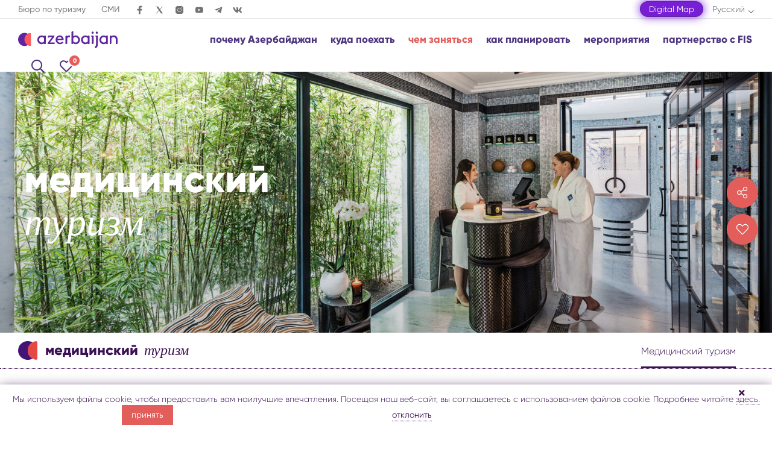

--- FILE ---
content_type: text/html; charset=UTF-8
request_url: https://azerbaijan.travel/meditsinskiy-turizm-v-azerbaydzhane
body_size: 13383
content:
<!DOCTYPE html>
<html lang="ru">
<head>
    <script src="https://t.contentsquare.net/uxa/8cff943315822.js"></script>
    <!-- Google tag (gtag.js) -->
    <script async src="https://www.googletagmanager.com/gtag/js?id=G-4PLGPVGVVF"></script>
    <script>   window.dataLayer = window.dataLayer || [];
        function gtag() {
            dataLayer.push(arguments);
        }
        gtag('js', new Date());
        gtag('config', 'G-4PLGPVGVVF'); </script>
    <!-- Google tag (gtag.js) event -->
    <script>
        gtag('event', 'viator', {
            // <event_parameters>
        });
    </script>

    <meta name="viewport" content="width=device-width, initial-scale=1.0">
    <meta charset="utf-8">
    <link rel="apple-touch-icon" sizes="57x57" href="https://azerbaijan.travel/images/favicon/apple-icon-57x57.png">
    <link rel="apple-touch-icon" sizes="60x60" href="https://azerbaijan.travel/images/favicon/apple-icon-60x60.png">
    <link rel="apple-touch-icon" sizes="72x72" href="https://azerbaijan.travel/images/favicon/apple-icon-72x72.png">
    <link rel="apple-touch-icon" sizes="76x76" href="https://azerbaijan.travel/images/favicon/apple-icon-76x76.png">
    <link rel="apple-touch-icon" sizes="114x114" href="https://azerbaijan.travel/images/favicon/apple-icon-114x114.png">
    <link rel="apple-touch-icon" sizes="120x120" href="https://azerbaijan.travel/images/favicon/apple-icon-120x120.png">
    <link rel="apple-touch-icon" sizes="144x144" href="https://azerbaijan.travel/images/favicon/apple-icon-144x144.png">
    <link rel="apple-touch-icon" sizes="152x152" href="https://azerbaijan.travel/images/favicon/apple-icon-152x152.png">
    <link rel="apple-touch-icon" sizes="180x180" href="https://azerbaijan.travel/images/favicon/apple-icon-180x180.png">
    <link rel="icon" type="image/png" sizes="192x192" href="https://azerbaijan.travel/images/favicon/android-icon-192x192.png">
    <link rel="icon" type="image/png" sizes="32x32" href="https://azerbaijan.travel/images/favicon/favicon-32x32.png">
    <link rel="icon" type="image/png" sizes="96x96" href="https://azerbaijan.travel/images/favicon/favicon-96x96.png">
    <link rel="icon" type="image/png" sizes="16x16" href="https://azerbaijan.travel/images/favicon/favicon-16x16.png">
    <link rel="manifest" href="https://azerbaijan.travel/images/favicon/manifest.json" crossorigin="use-credentials">
    <link rel="canonical" href="https://azerbaijan.travel/meditsinskiy-turizm-v-azerbaydzhane">
    <meta name="msapplication-TileColor" content="#ffffff">
    <meta name="msapplication-TileImage" content="https://azerbaijan.travel/images/favicon/ms-icon-144x144.png">
    <meta name="theme-color" content="#ffffff">
    <meta name="csrf-token" content="S6eL2Z6Tvz5rhr1pV3lGLcAhBFRTE17BTupyw5Dn">
    <meta name="g-token" content="6LcdOeAUAAAAACTZCtf9Zf01KGQMl_C8q4TvrbKz">
    <meta name="p:domain_verify" content="b74df21b6332b77c93d76e55748413cb"/>
    <title>Медицинский туризм в Азербайджане</title>
    <meta name="description" content="Почувствуйте оздоровительный эффект природы и мягкого климата Азербайджана. Укрепите здоровье на наших курортах и в санаториях."/>
            <meta name="keywords" content="">
        <meta property="og:url" content="https://azerbaijan.travel/meditsinskiy-turizm-v-azerbaydzhane"/>
    <meta property="og:type" content="website"/>
    <meta property="og:title" content="Медицинский туризм в Азербайджане"/>
    <meta property="og:description" content="Почувствуйте оздоровительный эффект природы и мягкого климата Азербайджана. Укрепите здоровье на наших курортах и в санаториях."/>
                        <meta property="og:image" content="https://azerbaijan.travel/fit1600x900/center/pages/548/3f8b1222-243f-41ed-ae58-f340d23a1057.jpg"/>
        <meta property="og:image:width" content="1600"/>
        <meta property="og:image:height" content="900"/>
        <meta name="twitter:image" content="https://azerbaijan.travel/fit1600x900/center/pages/548/3f8b1222-243f-41ed-ae58-f340d23a1057.jpg"/>
        <meta name="twitter:card" content="summary_large_image"/>
    <meta name="twitter:description" content="Почувствуйте оздоровительный эффект природы и мягкого климата Азербайджана. Укрепите здоровье на наших курортах и в санаториях."/>
    <meta name="twitter:title" content="Медицинский туризм в Азербайджане"/>
    <base href="https://azerbaijan.travel/meditsinskiy-turizm-v-azerbaydzhane">
        <script>
        window.g_token = "6LcdOeAUAAAAACTZCtf9Zf01KGQMl_C8q4TvrbKz";
    </script>
    <script src="https://www.google.com/recaptcha/api.js?render=6LcdOeAUAAAAACTZCtf9Zf01KGQMl_C8q4TvrbKz"></script>
    <link href="https://azerbaijan.travel/style2.css?v=423" rel="stylesheet">
    <link href="https://azerbaijan.travel/curator.css" rel="stylesheet">
    <link href="https://azerbaijan.travel/new.css?id=125422115pyrb54rs59" rel="stylesheet">
    <base href="https://azerbaijan.travel/meditsinskiy-turizm-v-azerbaydzhane">

    </head>
<body >
<div id="wrapper">
                        <style>


</style>

<header id="header">
    

    <div class="header-top-bar">
        <div class="container">
            <div>
                <div class="header-top-nav headerTopLeftLink popup-holder">
                    <a class="opener popup-opener" href="#">azerbaijan.travel</a>
                    <ul>
                        <li ><a target="_blank" href="https://tourismboard.az/">Бюро по туризму</a></li><li ><a target="_blank" href="https://azerbaijan.travel/smi/press-relizy">СМИ</a></li>                    </ul>
                </div>
                <ul class="header-social-icons">
                                            <li>
                            <a target="_blank" class="fab fa-facebook-f socialIcon" href="https://www.facebook.com/ExperienceAZE/">
                                <img  src="https://azerbaijan.travel/images/Facebook_logo2.svg" />
                            </a>
                        </li>
                                                                <li>
                            <a target="_blank" class="fab fa-twitter socialIcon" href="https://twitter.com/experienceaze">
                                <img  src="https://azerbaijan.travel/images/Twitter_logo2.svg" />
                            </a>
                        </li>
                                                                <li>
                            <a target="_blank" class="fab fa-instagram socialIcon" href="https://www.instagram.com/experienceazerbaijan/">
                                <img  src="https://azerbaijan.travel/images/instagram_logo.svg" />
                            </a>
                        </li>
                                                                <li>
                            <a target="_blank" class="fab fa-youtube socialIcon" href="https://www.youtube.com/channel/UCJvKUQoRB97StBM5c-3PS4Q">
                                <img  src="https://azerbaijan.travel/images/Youtube_logo2.svg" />
                            </a>
                        </li>
                                                                                                                <li>
                                <a target="_blank" class="fab fa-telegram-plane" href="https://t.me/experienceaze"></a>
                            </li>
                                                                            <li>
                                <a target="_blank" class="fab fa-vk" href="https://vk.com/experienceazerbaijan"></a>
                            </li>
                                                            </ul>
            </div>
            <div>
                                    <div class="azal-button-wrapper">
                        <a href="https://map.azerbaijan.travel/" target="_blank"  class="azal-btn">
                            Digital Map
                        </a>
                    </div>
                                <div class="lang-bar"><a class="opener far fa-chevron-down" href="#">Русский</a>
                    <ul>
                                                                                    <li><a href="https://azerbaijan.travel/medical-treatment-in-azerbaijan" >English</a></li>
                                                                                                                                                                    <li><a href="https://azerbaijan.travel/azerbaycanda-tibbi-turizm" >Azərbaycanca</a></li>
                                                                        </ul>
                </div>
            </div>
        </div>
                    <hr class="mobile-only-azal" style="margin-bottom: 9px !important;">
            <div class="container mobile-only-azal">
                <div style="justify-content: flex-end;">
                    <div>
                        <a href="https://map.azerbaijan.travel/" target="_blank" class="azal-btn" style="margin:0">
                            Digital Map
                        </a>
                    </div>
                </div>
            </div>
            </div>
            <div class="header-content">
        <div class="container">
            <div>
                <strong class="logo">
                    <a  href="https://azerbaijan.travel" >
                            <img src="https://azerbaijan.travel/images/logo.svg" alt="Azerbaijan Travel" width="165" height="32">
                    </a>
                </strong>
                <div id="desktop-nav">
                    <ul class="nav">
                        <li ><a href="#">почему Азербайджан</a>
                    <div class="sub-menu">
                           <div class="row"><div class="sub-menu__item "><a  href="#" class="sub-menu__main">вдохновитесь</a>
<div class="row">
                    <ul>
            <li><a   href="https://azerbaijan.travel/vdokhnovlyayushchiy-azerbaydzhan">вдохновляющий Азербайджан</a></li><li><a   href="https://azerbaijan.travel/interesnye-fakty-ob-azerbaydzhane">интересные факты</a></li><li><a   href="https://azerbaijan.travel/o-nas-govoryat">о нас говорят</a></li>
               </ul></div></div><div class="sub-menu__item "><a  href="#" class="sub-menu__main">публикации</a>
<div class="row">
                    <ul>
            <li><a   href="https://azerbaijan.travel/publikatsii">публикации</a></li>
               </ul></div></div><div class="sub-menu__item "><a  href="#" class="sub-menu__main">устойчивость</a>
<div class="row">
                    <ul>
            <li><a   href="https://azerbaijan.travel/strategiya-razvitiiya-ustoychivoqo-turizma">Устойчивое развитие туризма в Азербайджане</a></li>
               </ul></div></div></div>
                     </div>
                     </li><li ><a href="#">куда поехать</a>
                    <div class="sub-menu">
                           <div class="row"><div class="sub-menu__item sub-menu__item--routs">
                      <img src="https://azerbaijan.travel/storage/pages/10/7vaDKOmyaPYxhWhx49zFYtmfo2aXzoYRIaVjWO8Q.svg" alt="Северный маршрут">
                    </div><div class="sub-menu__item sub-menu__item--routs"><a  href="#" class="sub-menu__main">маршруты</a>
<div class="row">
                    <ul>
            <li><a data-img="https://azerbaijan.travel/storage/pages/10/7vaDKOmyaPYxhWhx49zFYtmfo2aXzoYRIaVjWO8Q.svg"  href="https://azerbaijan.travel/severnyy-marshrut">Северный маршрут</a></li><li><a data-img="https://azerbaijan.travel/storage/pages/221/Zk65PNztTBRCRx8as9F4QZ98DQpj4zSDkwWjoRZz.svg"  href="https://azerbaijan.travel/severo-zapadnyy-marshrut">Северо-западный маршрут</a></li><li><a data-img="https://azerbaijan.travel/storage/pages/222/SUINVIHtabhoa495XoRQF5vonUdyIjVuH7rvPeu6.svg"  href="https://azerbaijan.travel/zapadnyy-marshrut">Западный маршрут</a></li><li><a data-img="https://azerbaijan.travel/storage/pages/223/NCVtsodscX7EzdUwgK2PlwVzZDtyFTkJBfKqTQpv.svg"  href="https://azerbaijan.travel/yuzhnyy-marshrut">Южный маршрут</a></li>
               </ul></div></div><div class="sub-menu__item "><a  href="#" class="sub-menu__main">города и регионы</a>
<div class="row">
                    <ul>
            <li><a   href="https://azerbaijan.travel/poezdka-v-baku">Баку</a></li><li><a   href="https://azerbaijan.travel/poezdka-v-gabalu">Габала</a></li><li><a   href="https://azerbaijan.travel/poezdka-v-gakh">Гах</a></li><li><a   href="https://azerbaijan.travel/poezdka-v-gyandzhu">Гянджа</a></li><li><a   href="https://azerbaijan.travel/poezdka-v-geygel">Гёйгёль</a></li><li><a   href="https://azerbaijan.travel/poezdka-v-gubu">Губа</a></li><li><a   href="https://azerbaijan.travel/poezdka-v-gusar">Гусар</a></li>
               </ul><ul>
            <li><a   href="https://azerbaijan.travel/poezdka-v-ismailly">Исмаиллы</a></li><li><a   href="https://azerbaijan.travel/poezdka-v-karabakh">Карабах</a></li><li><a   href="https://azerbaijan.travel/poezdka-v-khyzy">Хызы</a></li><li><a   href="https://azerbaijan.travel/poezdka-v-lyankyaran">Лянкяран</a></li><li><a   href="https://azerbaijan.travel/poezdka-v-lerik">Лерик</a></li><li><a   href="https://azerbaijan.travel/poezdka-v-naftalan">Нафталан</a></li><li><a   href="https://azerbaijan.travel/poezdka-v-nakhchyvan">Нахчыван</a></li>
               </ul><ul>
            <li><a   href="https://azerbaijan.travel/poezdka-v-shamakhu">Шамаха</a></li><li><a   href="https://azerbaijan.travel/poezdka-v-shamkir">Шамкир</a></li><li><a   href="https://azerbaijan.travel/poezdka-v-sheki">Шеки</a></li><li><a   href="https://azerbaijan.travel/poezdka-v-shushu">Шуша</a></li><li><a   href="https://azerbaijan.travel/poezdka-v-zagatala">Загатала</a></li><li><a   href="https://azerbaijan.travel/mingyachevir">Мингячевир</a></li>
               </ul></div></div></div>
                     </div>
                     </li><li  class="active"><a href="#">чем заняться</a>
                    <div class="sub-menu">
                           <div class="row"><div class="sub-menu__item "><a  href="#" class="sub-menu__main">искусство, культура и историческое наследие</a>
<div class="row">
                    <ul>
            <li><a   href="https://azerbaijan.travel/muzei-i-galerei">музеи и галереи</a></li><li><a   href="https://azerbaijan.travel/arkhitektura">архитектура</a></li><li><a   href="https://azerbaijan.travel/remeslennoe-masterstvo">ремесленное мастерство</a></li><li><a   href="https://azerbaijan.travel/po-sledam-naslediya">по следам истории</a></li><li><a   href="https://azerbaijan.travel/nasledie-yunesko">наследие ЮНЕСКО</a></li><li><a   href="https://azerbaijan.travel/religioznyy-turizm">религиозные достопримечательности</a></li>
               </ul></div></div><div class="sub-menu__item "><a  href="#" class="sub-menu__main">еда, напитки и ночная жизнь</a>
<div class="row">
                    <ul>
            <li><a   href="https://azerbaijan.travel/poznakomtes-s-mestnoy-gastronomicheskoy-kulturoy">гастрономия</a></li><li><a href="https://azerbaijan.travel/vinodeliye">виноделие в Азербайджане</a></li><li><a href="https://azerbaijan.travel/okunites-v-yarkuyu-nochnuyu-zhizn-baku">окунитесь в яркую ночную жизнь Баку</a></li>
               </ul></div></div><div class="sub-menu__item "><a  href="#" class="sub-menu__main">шопинг</a>
<div class="row">
                    <ul>
            <li><a   href="https://azerbaijan.travel/bazary-v-azerbaydzhane">базары</a></li><li><a   href="https://azerbaijan.travel/mestnye-dizaynery-v-azerbaydzhane">местные дизайнеры</a></li>
               </ul></div></div></div><div class="row"><div class="sub-menu__item "><a  href="#" class="sub-menu__main">природа и приключения</a>
<div class="row">
                    <ul>
            <li><a   href="https://azerbaijan.travel/natsionalnye-parki-v-azerbaydzhane">национальные парки</a></li><li><a   href="https://azerbaijan.travel/peshiy-turizm-v-azerbaydzhane">пеший туризм в Азербайджане</a></li><li><a   href="https://azerbaijan.travel/otdykh-na-svezhem-vozdukhe-v-azerbaydzhane">отдых и приключения на свежем воздухе</a></li><li><a   href="https://azerbaijan.travel/nablyudenieza-ptitsami">наблюдение за птицами</a></li><li><a   href="https://azerbaijan.travel/ekstremalnye-vidy-sporta-v-azerbaydzhane">спорт и приключения в Азербайджане</a></li>
               </ul></div></div><div class="sub-menu__item "><a  href="#" class="sub-menu__main">семейный отдых</a>
<div class="row">
                    <ul>
            <li><a   href="https://azerbaijan.travel/otdykh-na-prirode-s-detmi">отдых на природе с детьми</a></li><li><a   href="https://azerbaijan.travel/kulturnoe-prosveshchenie-s-detmi">культурное просвещение детей</a></li><li><a   href="https://azerbaijan.travel/gastronomiya-s-detmi">кулинария для детей</a></li><li><a   href="https://azerbaijan.travel/razvleceniya-s-detmi">pазвлечения с детьми</a></li>
               </ul></div></div><div class="sub-menu__item "><a  href="#" class="sub-menu__main">здоровье</a>
<div class="row">
                    <ul>
            <li><a   href="https://azerbaijan.travel/meditsinskiy-turizm-v-azerbaydzhane">медицинский туризм</a></li><li><a   href="https://azerbaijan.travel/ozdorovitelnye-tsentry-v-azerbaydzhane">оздоровительные центры</a></li>
               </ul></div></div></div>
                     </div>
                     </li><li ><a href="#">как планировать</a>
                    <div class="sub-menu">
                           <div class="row"><div class="sub-menu__item "><a  href="#" class="sub-menu__main">планировать путешествие</a>
<div class="row">
                    <ul>
            <li><a   href="https://azerbaijan.travel/zabronirovat-aviabilety-i-razmeshchenie">забронировать авиабилеты  и размещение</a></li><li><a  target="_blank" href="https://azerbaijan.travel/plan-your-trip-ru">создайте свой маршрут</a></li>
               </ul></div></div><div class="sub-menu__item "><a  href="#" class="sub-menu__main">хорошо знать</a>
<div class="row">
                    <ul>
            <li><a   href="https://azerbaijan.travel/poleznaya-informatsiya">полезная информация</a></li><li><a   href="https://azerbaijan.travel/azerbaydzhan-skvoz-vremena-goda">Азербайджан сквозь времена года</a></li><li><a   href="https://azerbaijan.travel/turisticheskaya-viza-v-azerbaydzhan">туристическая виза в Азербайджан</a></li><li><a   href="https://azerbaijan.travel/poleznye-frazy">полезные фразы</a></li><li><a   href="https://azerbaijan.travel/tourist-info-points-ru">туристические информационные центры</a></li><li><a   href="https://azerbaijan.travel/hop-on-hop-off-ru">экскурсии по Баку</a></li>
               </ul></div></div></div>
                     </div>
                     </li><li ><a href="#">мероприятия</a>
                    <div class="sub-menu">
                           <div class="row"><div class="sub-menu__item "><a  href="#" class="sub-menu__main">общие мероприятия</a>
<div class="row">
                    <ul>
            <li><a   href="https://azerbaijan.travel/noviy-kalendar-meropriyatiy">календарь мероприятий</a></li>
               </ul></div></div><div class="sub-menu__item "><a  href="#" class="sub-menu__main">особые мероприятия</a>
<div class="row">
                    <ul>
            <li><a   href="https://azerbaijan.travel/meropriyatiya/spetsialnye-meropriyatiya/predstoyashchie-sobytiya-v-mire-zimnego-sporta">предстоящие события   в мире зимнего спорта</a></li>
               </ul></div></div></div>
                     </div>
                     </li><li><a href="https://azerbaijan.travel/azerbaydzhan-na-mirovoy-arene-zimnego-sporta">партнерство с FIS</a></li>                    </ul>
                </div>
            </div>
            <div>
                <ul class="user-actions">
                    <li>
                        <div class="search-popup-holder">
                            <a class="search-popup-opener" href="#"><span class="icon far fa-search"></span></a>
                        </div>
                    </li>
                    <li>
                        <a href="https://azerbaijan.travel/moya-stranitsa">
                            <span class="icon far fa-heart">
                            <span id="favorite_counter" class="items-counter-small">
                            0
                            </span>
                            </span>
                            <span class="text">избранное</span>
                        </a>
                    </li>
                    
                </ul>
                <div id="mobile-nav">
                    <a class="nav-opener far fa-bars" href="#"></a>
                    <div class="mobile-menu-holder">
                        <div class="mobile-menu-frame">
                            <ul>
                                <li ><a  href="#">почему Азербайджан</a>
                        <ul>
                            <li class="li-100"><a  href="#">вдохновитесь</a>
                        <ul class="sub_menu">
                        <li><span>вдохновитесь <i class="icon far fa-chevron-left"></i></span></li>
                            <li class="li-100"><a href="https://azerbaijan.travel/vdokhnovlyayushchiy-azerbaydzhan">вдохновляющий Азербайджан</a></li><li class="li-100"><a href="https://azerbaijan.travel/interesnye-fakty-ob-azerbaydzhane">интересные факты</a></li><li class="li-100"><a href="https://azerbaijan.travel/o-nas-govoryat">о нас говорят</a></li>
                        </ul>
                     </li ><li class="li-100"><a  href="#">публикации</a>
                        <ul class="sub_menu">
                        <li><span>публикации <i class="icon far fa-chevron-left"></i></span></li>
                            <li class="li-100"><a href="https://azerbaijan.travel/publikatsii">публикации</a></li>
                        </ul>
                     </li ><li class="li-100"><a  href="#">устойчивость</a>
                        <ul class="sub_menu">
                        <li><span>устойчивость <i class="icon far fa-chevron-left"></i></span></li>
                            <li class="li-100"><a href="https://azerbaijan.travel/strategiya-razvitiiya-ustoychivoqo-turizma">Устойчивое развитие туризма в Азербайджане</a></li>
                        </ul>
                     </li >
                        </ul>
                     </li ><li ><a  href="#">куда поехать</a>
                        <ul>
                            <li class="li-100"><a  href="#">маршруты</a>
                        <ul class="sub_menu">
                        <li><span>маршруты <i class="icon far fa-chevron-left"></i></span></li>
                            <li class="li-100"><a href="https://azerbaijan.travel/severnyy-marshrut">Северный маршрут</a></li><li class="li-100"><a href="https://azerbaijan.travel/severo-zapadnyy-marshrut">Северо-западный маршрут</a></li><li class="li-100"><a href="https://azerbaijan.travel/zapadnyy-marshrut">Западный маршрут</a></li><li class="li-100"><a href="https://azerbaijan.travel/yuzhnyy-marshrut">Южный маршрут</a></li>
                        </ul>
                     </li ><li class="li-100"><a  href="#">города и регионы</a>
                        <ul class="sub_menu">
                        <li><span>города и регионы <i class="icon far fa-chevron-left"></i></span></li>
                            <li ><a href="https://azerbaijan.travel/poezdka-v-baku">Баку</a></li><li ><a href="https://azerbaijan.travel/poezdka-v-gabalu">Габала</a></li><li ><a href="https://azerbaijan.travel/poezdka-v-gakh">Гах</a></li><li ><a href="https://azerbaijan.travel/poezdka-v-gyandzhu">Гянджа</a></li><li ><a href="https://azerbaijan.travel/poezdka-v-geygel">Гёйгёль</a></li><li ><a href="https://azerbaijan.travel/poezdka-v-gubu">Губа</a></li><li ><a href="https://azerbaijan.travel/poezdka-v-gusar">Гусар</a></li><li ><a href="https://azerbaijan.travel/poezdka-v-ismailly">Исмаиллы</a></li><li ><a href="https://azerbaijan.travel/poezdka-v-karabakh">Карабах</a></li><li ><a href="https://azerbaijan.travel/poezdka-v-khyzy">Хызы</a></li><li ><a href="https://azerbaijan.travel/poezdka-v-lyankyaran">Лянкяран</a></li><li ><a href="https://azerbaijan.travel/poezdka-v-lerik">Лерик</a></li><li ><a href="https://azerbaijan.travel/poezdka-v-naftalan">Нафталан</a></li><li ><a href="https://azerbaijan.travel/poezdka-v-nakhchyvan">Нахчыван</a></li><li ><a href="https://azerbaijan.travel/poezdka-v-shamakhu">Шамаха</a></li><li ><a href="https://azerbaijan.travel/poezdka-v-shamkir">Шамкир</a></li><li ><a href="https://azerbaijan.travel/poezdka-v-sheki">Шеки</a></li><li ><a href="https://azerbaijan.travel/poezdka-v-shushu">Шуша</a></li><li ><a href="https://azerbaijan.travel/poezdka-v-zagatala">Загатала</a></li><li ><a href="https://azerbaijan.travel/mingyachevir">Мингячевир</a></li>
                        </ul>
                     </li >
                        </ul>
                     </li ><li  class="active"><a  href="#">чем заняться</a>
                        <ul>
                            <li class="li-100"><a  href="#">искусство, культура и историческое наследие</a>
                        <ul class="sub_menu">
                        <li><span>искусство, культура и историческое наследие <i class="icon far fa-chevron-left"></i></span></li>
                            <li class="li-100"><a href="https://azerbaijan.travel/muzei-i-galerei">музеи и галереи</a></li><li class="li-100"><a href="https://azerbaijan.travel/arkhitektura">архитектура</a></li><li class="li-100"><a href="https://azerbaijan.travel/remeslennoe-masterstvo">ремесленное мастерство</a></li><li class="li-100"><a href="https://azerbaijan.travel/po-sledam-naslediya">по следам истории</a></li><li class="li-100"><a href="https://azerbaijan.travel/nasledie-yunesko">наследие ЮНЕСКО</a></li><li class="li-100"><a href="https://azerbaijan.travel/religioznyy-turizm">религиозные достопримечательности</a></li>
                        </ul>
                     </li ><li class="li-100"><a  href="#">еда, напитки и ночная жизнь</a>
                        <ul class="sub_menu">
                        <li><span>еда, напитки и ночная жизнь <i class="icon far fa-chevron-left"></i></span></li>
                            <li class="li-100"><a href="https://azerbaijan.travel/poznakomtes-s-mestnoy-gastronomicheskoy-kulturoy">гастрономия</a></li><li class="li-100"><a href="https://azerbaijan.travel/vinodeliye">виноделие в Азербайджане</a></li><li class="li-100"><a href="https://azerbaijan.travel/okunites-v-yarkuyu-nochnuyu-zhizn-baku">окунитесь в яркую ночную жизнь Баку</a></li>
                        </ul>
                     </li ><li class="li-100"><a  href="#">шопинг</a>
                        <ul class="sub_menu">
                        <li><span>шопинг <i class="icon far fa-chevron-left"></i></span></li>
                            <li class="li-100"><a href="https://azerbaijan.travel/bazary-v-azerbaydzhane">базары</a></li><li class="li-100"><a href="https://azerbaijan.travel/mestnye-dizaynery-v-azerbaydzhane">местные дизайнеры</a></li>
                        </ul>
                     </li ><li class="li-100"><a  href="#">природа и приключения</a>
                        <ul class="sub_menu">
                        <li><span>природа и приключения <i class="icon far fa-chevron-left"></i></span></li>
                            <li class="li-100"><a href="https://azerbaijan.travel/natsionalnye-parki-v-azerbaydzhane">национальные парки</a></li><li class="li-100"><a href="https://azerbaijan.travel/peshiy-turizm-v-azerbaydzhane">пеший туризм в Азербайджане</a></li><li class="li-100"><a href="https://azerbaijan.travel/otdykh-na-svezhem-vozdukhe-v-azerbaydzhane">отдых и приключения на свежем воздухе</a></li><li class="li-100"><a href="https://azerbaijan.travel/nablyudenieza-ptitsami">наблюдение за птицами</a></li><li class="li-100"><a href="https://azerbaijan.travel/ekstremalnye-vidy-sporta-v-azerbaydzhane">спорт и приключения в Азербайджане</a></li>
                        </ul>
                     </li ><li class="li-100"><a  href="#">семейный отдых</a>
                        <ul class="sub_menu">
                        <li><span>семейный отдых <i class="icon far fa-chevron-left"></i></span></li>
                            <li class="li-100"><a href="https://azerbaijan.travel/otdykh-na-prirode-s-detmi">отдых на природе с детьми</a></li><li class="li-100"><a href="https://azerbaijan.travel/kulturnoe-prosveshchenie-s-detmi">культурное просвещение детей</a></li><li class="li-100"><a href="https://azerbaijan.travel/gastronomiya-s-detmi">кулинария для детей</a></li><li class="li-100"><a href="https://azerbaijan.travel/razvleceniya-s-detmi">pазвлечения с детьми</a></li>
                        </ul>
                     </li ><li class="li-100"><a  href="#">здоровье</a>
                        <ul class="sub_menu">
                        <li><span>здоровье <i class="icon far fa-chevron-left"></i></span></li>
                            <li class="li-100"><a href="https://azerbaijan.travel/meditsinskiy-turizm-v-azerbaydzhane">медицинский туризм</a></li><li class="li-100"><a href="https://azerbaijan.travel/ozdorovitelnye-tsentry-v-azerbaydzhane">оздоровительные центры</a></li>
                        </ul>
                     </li >
                        </ul>
                     </li ><li ><a  href="#">как планировать</a>
                        <ul>
                            <li class="li-100"><a  href="#">планировать путешествие</a>
                        <ul class="sub_menu">
                        <li><span>планировать путешествие <i class="icon far fa-chevron-left"></i></span></li>
                            <li class="li-100"><a href="https://azerbaijan.travel/zabronirovat-aviabilety-i-razmeshchenie">забронировать авиабилеты  и размещение</a></li><li class="li-100"><a href="https://azerbaijan.travel/plan-your-trip-ru">создайте свой маршрут</a></li>
                        </ul>
                     </li ><li class="active li-100"><a  href="#">хорошо знать</a>
                        <ul class="sub_menu">
                        <li><span>хорошо знать <i class="icon far fa-chevron-left"></i></span></li>
                            <li class="li-100"><a href="https://azerbaijan.travel/poleznaya-informatsiya">полезная информация</a></li><li class="li-100"><a href="https://azerbaijan.travel/azerbaydzhan-skvoz-vremena-goda">Азербайджан сквозь времена года</a></li><li class="li-100"><a href="https://azerbaijan.travel/turisticheskaya-viza-v-azerbaydzhan">туристическая виза в Азербайджан</a></li><li class="active li-100"><a href="https://azerbaijan.travel/poleznye-frazy">полезные фразы</a></li><li class="li-100"><a href="https://azerbaijan.travel/tourist-info-points-ru">туристические информационные центры</a></li><li class="li-100"><a href="https://azerbaijan.travel/hop-on-hop-off-ru">экскурсии по Баку</a></li>
                        </ul>
                     </li >
                        </ul>
                     </li ><li ><a  href="#">мероприятия</a>
                        <ul>
                            <li class="li-100"><a  href="#">общие мероприятия</a>
                        <ul class="sub_menu">
                        <li><span>общие мероприятия <i class="icon far fa-chevron-left"></i></span></li>
                            <li class="li-100"><a href="https://azerbaijan.travel/noviy-kalendar-meropriyatiy">календарь мероприятий</a></li>
                        </ul>
                     </li ><li class="li-100"><a  href="#">особые мероприятия</a>
                        <ul class="sub_menu">
                        <li><span>особые мероприятия <i class="icon far fa-chevron-left"></i></span></li>
                            <li class="li-100"><a href="https://azerbaijan.travel/meropriyatiya/spetsialnye-meropriyatiya/predstoyashchie-sobytiya-v-mire-zimnego-sporta">предстоящие события   в мире зимнего спорта</a></li>
                        </ul>
                     </li >
                        </ul>
                     </li ><li><a  href="https://azerbaijan.travel/azerbaydzhan-na-mirovoy-arene-zimnego-sporta">партнерство с FIS</a></li>

                            </ul>
                            <ul class="user-actions">
                                <li><a href="#"><span class="icon far fa-search"></span></a></li>
                                <li>
                                    <a href="https://azerbaijan.travel/moya-stranitsa">
                                        <span class="icon fal fa-heart">
                                        <span class="items-counter-small" id="favorite_counter_small">0</span>
                                        </span>
                                        <span class="text">избранное</span>
                                    </a>
                                </li>
                                
                            </ul>

                            <ul class="mobileSubMenu"><li ><a target="_blank" href="https://tourismboard.az/">Бюро по туризму</a></li><li ><a target="_blank" href="https://azerbaijan.travel/smi/press-relizy">СМИ</a></li></ul>
                        </div>
                    </div>
                </div>
            </div>
        </div>
    </div>
        <div class="search-popup-holder">
        <div class="popups">
            <form action="https://azerbaijan.travel/rezultaty-poiska">
                <input type="text" required pattern=".{3,}" name="q" placeholder="поиск..." id="search_input"/>
                <button type="submit"><span class="icon far fa-search"></span></button>
            </form>
        </div>
    </div>
</header>                <main id="main">
            <div class="intro_sliders">
                        <div  class="template-planing" >
            <section class="section-intro">
                                <div class="mobile-banner" style="background-image:linear-gradient(rgba(0,0,0,0), rgba(0,0,0,0.2)),  url(' https://azerbaijan.travel/resize1600/center/pages/548/3aba85e5-3bdc-4960-b8bb-b0924693ce92.jpg ')"></div>
                                    <div class="bg-holder non-retina" style="background-position-y:60%;background-image:linear-gradient(rgba(0,0,0,0), rgba(0,0,0,0.2)),  url('https://azerbaijan.travel/resize1600/center/pages/548/3aba85e5-3bdc-4960-b8bb-b0924693ce92.jpg')"></div>
                    <div class="bg-holder retina" style="background-position-y:60%;background-image:linear-gradient(rgba(0,0,0,0), rgba(0,0,0,0.2)),  url('https://azerbaijan.travel/resize3200/center/pages/548/3aba85e5-3bdc-4960-b8bb-b0924693ce92.jpg')"></div>
                                    
                    <div class="container">
                                                <div class="content">
                                                        <h1 >
                                медицинский 
                                 
                                    <span >туризм</span>
                                                            </h1>
                                                                                </div>
                                            </div>
            </section>
        </div>
            </div>

            <section class="section-page-navigation">
    <div class="container">
        <div><strong class="logo"><img src="https://azerbaijan.travel/images/logo-short.svg" width="32" height="32" alt="Azerbaijan Travel"></strong>
            <div class="section-heading inline">
                <h2>медицинский<span>туризм</span></h2>
            </div>
        </div>
        <div>
            <div class="list-holder">
                <div class="list-frame">
                    <ul class="list">
                                                                                                                        <li class="in-page-nav active "><a href="#meditsinskiy-turizm_100481">Медицинский туризм</a></li>
                                                                                                                                                                                                                </ul>
                </div>
            </div>
        </div>
    </div>
</section>            <section class="block" data-block="museums_selector" id="meditsinskiy-turizm_100481">
    <div class="container">
        <div class="section-heading  inline ">
            <h2>медицинский<span>туризм</span></h2>
        </div>
        <div class="thumbnails-grid with-show" id="block-results100481">
            <div>
    <div class="thumbnail-info">
        <div class="thumbnail-media"><img src="https://azerbaijan.travel/fit282x379/center/pages/399/bathe-healing-oils-relieve-aches-pains-06-resized.jpg" srcset="https://azerbaijan.travel/fit282x379/center/pages/399/bathe-healing-oils-relieve-aches-pains-06-resized.jpg 1x, https://azerbaijan.travel/fit564x758/center/pages/399/bathe-healing-oils-relieve-aches-pains-06-resized.jpg 2x" alt="Снимите усталость в ванне из нафталановой нефти" width="282" height="379" /></div>
        <div class="thumbnail-content-default">
            <div class="bottom">
                <div><strong class="title">Снимите усталость в ванне из нафталановой нефти</strong></div>
            </div>
        </div>
        <div class="thumbnail-content-hover">
            <div>
                <form class="user-actions" action="#">
                    <div>
                        <label>
                            <input data-page-id="399"  name="favorite" type="checkbox"><span class="icon fal fa-heart"></span>
                        </label>
                    </div>
                </form>
            </div>
            <div><strong class="pre-title">Здоровье</strong>
                <a title="Снимите усталость в ванне из нафталановой нефти" target="_blank" href="https://azerbaijan.travel/snimite-ustalost-v-vanne-iz-naftalanovoy-nefti"><h3>Снимите усталость в ванне из нафталановой нефти</h3></a>
                <p>Нафталан - курорт, названный в честь редкого типа лечебной нефти. Посмотрите,... <a href="https://azerbaijan.travel/snimite-ustalost-v-vanne-iz-naftalanovoy-nefti">подробнее</a></p>
                <div class="footer">
                    <div>
                        <p>Нафталан,<br>Западный маршрут</p>
                    </div>
                    <div><img src="https://azerbaijan.travel/storage/pages/251/FMB594ID6Ja5ysmnUnpsnwPEYAi9kJc5GwBlmk4d.svg" srcset="https://azerbaijan.travel/storage/pages/251/FMB594ID6Ja5ysmnUnpsnwPEYAi9kJc5GwBlmk4d.svg 1x, https://azerbaijan.travel/storage/pages/251/FMB594ID6Ja5ysmnUnpsnwPEYAi9kJc5GwBlmk4d.svg 2x" alt="Снимите усталость в ванне из нафталановой нефти" width="100" height="82" /></div>
                </div>
            </div>
            <a class="full_link" target="_blank" href="https://azerbaijan.travel/snimite-ustalost-v-vanne-iz-naftalanovoy-nefti"></a>
        </div>
    </div>
</div>
<div>
    <div class="thumbnail-info">
        <div class="thumbnail-media"><img src="https://azerbaijan.travel/fit282x379/center/pages/400/2251b7b3-36ea-4ea8-beca-339fef468ab8.jpg" srcset="https://azerbaijan.travel/fit282x379/center/pages/400/2251b7b3-36ea-4ea8-beca-339fef468ab8.jpg 1x, https://azerbaijan.travel/fit564x758/center/pages/400/2251b7b3-36ea-4ea8-beca-339fef468ab8.jpg 2x" alt="Омолодитесь на лечебных курортах Нафталана" width="282" height="379" /></div>
        <div class="thumbnail-content-default">
            <div class="bottom">
                <div><strong class="title">Омолодитесь на лечебных курортах Нафталана</strong></div>
            </div>
        </div>
        <div class="thumbnail-content-hover">
            <div>
                <form class="user-actions" action="#">
                    <div>
                        <label>
                            <input data-page-id="400"  name="favorite" type="checkbox"><span class="icon fal fa-heart"></span>
                        </label>
                    </div>
                </form>
            </div>
            <div><strong class="pre-title">Здоровье</strong>
                <a title="Омолодитесь на лечебных курортах Нафталана" target="_blank" href="https://azerbaijan.travel/omolodites-na-lechebnykh-kurortakh-naftalana"><h3>Омолодитесь на лечебных курортах Нафталана</h3></a>
                <p>Нафталановой нефтью лечат многие болезни в оздоровительных центрах Азербайджана. Найдите время... <a href="https://azerbaijan.travel/omolodites-na-lechebnykh-kurortakh-naftalana">подробнее</a></p>
                <div class="footer">
                    <div>
                        <p>Нафталан,<br>Западный маршрут</p>
                    </div>
                    <div><img src="https://azerbaijan.travel/storage/pages/251/FMB594ID6Ja5ysmnUnpsnwPEYAi9kJc5GwBlmk4d.svg" srcset="https://azerbaijan.travel/storage/pages/251/FMB594ID6Ja5ysmnUnpsnwPEYAi9kJc5GwBlmk4d.svg 1x, https://azerbaijan.travel/storage/pages/251/FMB594ID6Ja5ysmnUnpsnwPEYAi9kJc5GwBlmk4d.svg 2x" alt="Омолодитесь на лечебных курортах Нафталана" width="100" height="82" /></div>
                </div>
            </div>
            <a class="full_link" target="_blank" href="https://azerbaijan.travel/omolodites-na-lechebnykh-kurortakh-naftalana"></a>
        </div>
    </div>
</div>
<div>
    <div class="thumbnail-info">
        <div class="thumbnail-media"><img src="https://azerbaijan.travel/fit282x379/center/pages/407/relax-health-wellness-centres-thermal-water-springs-03.jpg" srcset="https://azerbaijan.travel/fit282x379/center/pages/407/relax-health-wellness-centres-thermal-water-springs-03.jpg 1x, https://azerbaijan.travel/fit564x758/center/pages/407/relax-health-wellness-centres-thermal-water-springs-03.jpg 2x" alt="оздоровительный отдых  в Лянкяране" width="282" height="379" /></div>
        <div class="thumbnail-content-default">
            <div class="bottom">
                <div><strong class="title">оздоровительный отдых  в Лянкяране</strong></div>
            </div>
        </div>
        <div class="thumbnail-content-hover">
            <div>
                <form class="user-actions" action="#">
                    <div>
                        <label>
                            <input data-page-id="407"  name="favorite" type="checkbox"><span class="icon fal fa-heart"></span>
                        </label>
                    </div>
                </form>
            </div>
            <div><strong class="pre-title">Медицинский туризм</strong>
                <a title="оздоровительный отдых  в Лянкяране" target="_blank" href="https://azerbaijan.travel/ozdorovitelnyy-otdykh-v-lyankyarane"><h3>оздоровительный отдых  в Лянкяране</h3></a>
                <p>Два замечательных заповедника &mdash; Гызылагаджский и Гирканский, обязательно стоит посетить. Окунитесь... <a href="https://azerbaijan.travel/ozdorovitelnyy-otdykh-v-lyankyarane">подробнее</a></p>
                <div class="footer">
                    <div>
                        <p>Лянкяран,<br>Южный маршрут</p>
                    </div>
                    <div><img src="https://azerbaijan.travel/storage/pages/253/kQW7jrp4mfKTxJ8r6AM9Uck6xqbQ1LLggRZsac3N.svg" srcset="https://azerbaijan.travel/storage/pages/253/kQW7jrp4mfKTxJ8r6AM9Uck6xqbQ1LLggRZsac3N.svg 1x, https://azerbaijan.travel/storage/pages/253/kQW7jrp4mfKTxJ8r6AM9Uck6xqbQ1LLggRZsac3N.svg 2x" alt="оздоровительный отдых  в Лянкяране" width="100" height="82" /></div>
                </div>
            </div>
            <a class="full_link" target="_blank" href="https://azerbaijan.travel/ozdorovitelnyy-otdykh-v-lyankyarane"></a>
        </div>
    </div>
</div>
<div>
    <div class="thumbnail-info">
        <div class="thumbnail-media"><img src="https://azerbaijan.travel/fit282x379/center/pages/422/Duzdag-Experience-the-power-of-nature-05.jpg" srcset="https://azerbaijan.travel/fit282x379/center/pages/422/Duzdag-Experience-the-power-of-nature-05.jpg 1x, https://azerbaijan.travel/fit564x758/center/pages/422/Duzdag-Experience-the-power-of-nature-05.jpg 2x" alt="целительная сила Дуздага " width="282" height="379" /></div>
        <div class="thumbnail-content-default">
            <div class="bottom">
                <div><strong class="title">целительная сила Дуздага </strong></div>
            </div>
        </div>
        <div class="thumbnail-content-hover">
            <div>
                <form class="user-actions" action="#">
                    <div>
                        <label>
                            <input data-page-id="422"  name="favorite" type="checkbox"><span class="icon fal fa-heart"></span>
                        </label>
                    </div>
                </form>
            </div>
            <div><strong class="pre-title">Здоровье</strong>
                <a title="целительная сила Дуздага " target="_blank" href="https://azerbaijan.travel/tselitelnaya-sila-duzdaga"><h3>целительная сила Дуздага </h3></a>
                <p>Природа Азербайджана может подарить вам уникальную возможность оздоровления на соляных курортах.... <a href="https://azerbaijan.travel/tselitelnaya-sila-duzdaga">подробнее</a></p>
                <div class="footer">
                    <div>
                        <p>Нахчыван,<br>Южный маршрут</p>
                    </div>
                    <div><img src="https://azerbaijan.travel/fit100x82/center/pages/255/c51965e3bf2a368c316bdda45a353239Asset%201@2x.png" srcset="https://azerbaijan.travel/fit100x82/center/pages/255/c51965e3bf2a368c316bdda45a353239Asset%201@2x.png 1x, https://azerbaijan.travel/fit200x164/center/pages/255/c51965e3bf2a368c316bdda45a353239Asset%201@2x.png 2x" alt="целительная сила Дуздага " width="100" height="82" /></div>
                </div>
            </div>
            <a class="full_link" target="_blank" href="https://azerbaijan.travel/tselitelnaya-sila-duzdaga"></a>
        </div>
    </div>
</div>
        </div>
    </div>
            <div class="load-more-button-holder"><a id="load100481" class="button" href="javascript:;">показать больше</a></div>
    </section>
                                                                        <section class="section-social" data-block="section_social" id="_100482">
    <div class="container">
        <div class="section-heading">
                        <div>
                <h2>Азербайджан сегодня  <span>#ExperienceAzerbaijan</span></h2>
            </div>
            <div>
                <em class="note">Место, где ваши мысли летят высоко, душа пробуждается и чувства оживают. Поделитесь своими впечатлениями.</em>
            </div>
        </div>
        <!-- Place <div> tag where you want the feed to appear -->
<div id="curator-feed-baku-layout"><a href="https://curator.io" target="_blank" class="crt-logo crt-tag">Powered by Curator.io</a></div>
<!-- The Javascript can be moved to the end of the html page before the </body> tag -->
<script type="text/javascript">
/* curator-feed-baku-layout */
(function(){
var i, e, d = document, s = "script";i = d.createElement("script");i.async= true;
i.src = "https://cdn.curator.io/published/cdbfe49e-c39e-44f2-b21e-d63999b2aeb8.js";
e = d.getElementsByTagName(s)[0];e.parentNode.insertBefore(i, e);
})();
</script>
    </div>
</section>                                                            <section class="block" data-block="four_page_tags_block_small" id="_100483">
    <div class="container">
        <div class="section-heading  inline ">
            <h2>чем ещё заняться<span>в Азербайджане</span></h2>
        </div>
        <div class="thumbnails-grid sl">
                    <div>
                <div class="thumbnail-info">
                    <div class="thumbnail-media"><img src="https://azerbaijan.travel/fit282x379/center/pages/399/bathe-healing-oils-relieve-aches-pains-06-resized.jpg" srcset="https://azerbaijan.travel/fit282x379/center/pages/399/bathe-healing-oils-relieve-aches-pains-06-resized.jpg 1x, https://azerbaijan.travel/fit564x758/center/pages/399/bathe-healing-oils-relieve-aches-pains-06-resized.jpg 2x" alt="Снимите усталость в ванне из нафталановой нефти" width="282" height="379" /></div>
                    <div class="thumbnail-content-default">
                        <div class="bottom">
                            <div><strong class="title"><a href="https://azerbaijan.travel/snimite-ustalost-v-vanne-iz-naftalanovoy-nefti">Снимите усталость в ванне из нафталановой нефти</a></strong></div>
                        </div>
                    </div>
                    <div class="thumbnail-content-hover">
                        <div>
                            <form class="user-actions" action="#">
                                <div>
                                    <label>
                                        <input data-page-id="399"  name="favorite" type="checkbox"><span class="icon fal fa-heart"></span>
                                    </label>
                                </div>
                            </form>
                        </div>
                        <div><strong class="pre-title">Здоровье</strong>
                            <a href="https://azerbaijan.travel/snimite-ustalost-v-vanne-iz-naftalanovoy-nefti"><h3>Снимите усталость в ванне из нафталановой нефти</h3></a>
                            <p>Нафталан - курорт, названный в честь редкого типа лечебной нефти. Посмотрите, как вы можете провести здесь время и снять усталость. <a href="https://azerbaijan.travel/snimite-ustalost-v-vanne-iz-naftalanovoy-nefti">подробнее</a></p>
                            <div class="footer no-map">
                                <div>
                                    <p>Снимите усталость в ванне из нафталановой нефти</p>
                                </div>
                            </div>
                        </div>
                        <a class="full_link" href="https://azerbaijan.travel/snimite-ustalost-v-vanne-iz-naftalanovoy-nefti"></a>
                    </div>
                </div>
            </div>

                    <div>
                <div class="thumbnail-info">
                    <div class="thumbnail-media"><img src="https://azerbaijan.travel/fit282x379/center/pages/400/2251b7b3-36ea-4ea8-beca-339fef468ab8.jpg" srcset="https://azerbaijan.travel/fit282x379/center/pages/400/2251b7b3-36ea-4ea8-beca-339fef468ab8.jpg 1x, https://azerbaijan.travel/fit564x758/center/pages/400/2251b7b3-36ea-4ea8-beca-339fef468ab8.jpg 2x" alt="Омолодитесь на лечебных курортах Нафталана" width="282" height="379" /></div>
                    <div class="thumbnail-content-default">
                        <div class="bottom">
                            <div><strong class="title"><a href="https://azerbaijan.travel/omolodites-na-lechebnykh-kurortakh-naftalana">Омолодитесь на лечебных курортах Нафталана</a></strong></div>
                        </div>
                    </div>
                    <div class="thumbnail-content-hover">
                        <div>
                            <form class="user-actions" action="#">
                                <div>
                                    <label>
                                        <input data-page-id="400"  name="favorite" type="checkbox"><span class="icon fal fa-heart"></span>
                                    </label>
                                </div>
                            </form>
                        </div>
                        <div><strong class="pre-title">Здоровье</strong>
                            <a href="https://azerbaijan.travel/omolodites-na-lechebnykh-kurortakh-naftalana"><h3>Омолодитесь на лечебных курортах Нафталана</h3></a>
                            <p>Нафталановой нефтью лечат многие болезни в оздоровительных центрах Азербайджана. Найдите время для вашего лечения или просто приятного отдыха здесь. <a href="https://azerbaijan.travel/omolodites-na-lechebnykh-kurortakh-naftalana">подробнее</a></p>
                            <div class="footer no-map">
                                <div>
                                    <p>Омолодитесь на лечебных курортах Нафталана</p>
                                </div>
                            </div>
                        </div>
                        <a class="full_link" href="https://azerbaijan.travel/omolodites-na-lechebnykh-kurortakh-naftalana"></a>
                    </div>
                </div>
            </div>

                    <div>
                <div class="thumbnail-info">
                    <div class="thumbnail-media"><img src="https://azerbaijan.travel/fit282x379/center/pages/407/relax-health-wellness-centres-thermal-water-springs-03.jpg" srcset="https://azerbaijan.travel/fit282x379/center/pages/407/relax-health-wellness-centres-thermal-water-springs-03.jpg 1x, https://azerbaijan.travel/fit564x758/center/pages/407/relax-health-wellness-centres-thermal-water-springs-03.jpg 2x" alt="оздоровительный отдых  в Лянкяране" width="282" height="379" /></div>
                    <div class="thumbnail-content-default">
                        <div class="bottom">
                            <div><strong class="title"><a href="https://azerbaijan.travel/ozdorovitelnyy-otdykh-v-lyankyarane">оздоровительный отдых  в Лянкяране</a></strong></div>
                        </div>
                    </div>
                    <div class="thumbnail-content-hover">
                        <div>
                            <form class="user-actions" action="#">
                                <div>
                                    <label>
                                        <input data-page-id="407"  name="favorite" type="checkbox"><span class="icon fal fa-heart"></span>
                                    </label>
                                </div>
                            </form>
                        </div>
                        <div><strong class="pre-title">Медицинский туризм</strong>
                            <a href="https://azerbaijan.travel/ozdorovitelnyy-otdykh-v-lyankyarane"><h3>оздоровительный отдых  в Лянкяране</h3></a>
                            <p>Два замечательных заповедника &mdash; Гызылагаджский и Гирканский, обязательно стоит посетить. Окунитесь в дикую природу Азербайджана. <a href="https://azerbaijan.travel/ozdorovitelnyy-otdykh-v-lyankyarane">подробнее</a></p>
                            <div class="footer no-map">
                                <div>
                                    <p>оздоровительный отдых  в Лянкяране</p>
                                </div>
                            </div>
                        </div>
                        <a class="full_link" href="https://azerbaijan.travel/ozdorovitelnyy-otdykh-v-lyankyarane"></a>
                    </div>
                </div>
            </div>

                    <div>
                <div class="thumbnail-info">
                    <div class="thumbnail-media"><img src="https://azerbaijan.travel/fit282x379/center/pages/414/41ae1625-05eb-462e-9f07-02f4135e65c5.JPG" srcset="https://azerbaijan.travel/fit282x379/center/pages/414/41ae1625-05eb-462e-9f07-02f4135e65c5.JPG 1x, https://azerbaijan.travel/fit564x758/center/pages/414/41ae1625-05eb-462e-9f07-02f4135e65c5.JPG 2x" alt="Ознакомьтесь с горячими источниками Габалы" width="282" height="379" /></div>
                    <div class="thumbnail-content-default">
                        <div class="bottom">
                            <div><strong class="title"><a href="https://azerbaijan.travel/oznakomtes-s-goryachimi-istochnikami-gabaly">Ознакомьтесь с горячими источниками Габалы</a></strong></div>
                        </div>
                    </div>
                    <div class="thumbnail-content-hover">
                        <div>
                            <form class="user-actions" action="#">
                                <div>
                                    <label>
                                        <input data-page-id="414"  name="favorite" type="checkbox"><span class="icon fal fa-heart"></span>
                                    </label>
                                </div>
                            </form>
                        </div>
                        <div><strong class="pre-title">Здоровье</strong>
                            <a href="https://azerbaijan.travel/oznakomtes-s-goryachimi-istochnikami-gabaly"><h3>Ознакомьтесь с горячими источниками Габалы</h3></a>
                            <p>Габала окружена одними из самых красивых термальных источников и курортов в мире. Приезжайте посмотреть! <a href="https://azerbaijan.travel/oznakomtes-s-goryachimi-istochnikami-gabaly">подробнее</a></p>
                            <div class="footer no-map">
                                <div>
                                    <p>Ознакомьтесь с горячими источниками Габалы</p>
                                </div>
                            </div>
                        </div>
                        <a class="full_link" href="https://azerbaijan.travel/oznakomtes-s-goryachimi-istochnikami-gabaly"></a>
                    </div>
                </div>
            </div>

                    <div>
                <div class="thumbnail-info">
                    <div class="thumbnail-media"><img src="https://azerbaijan.travel/fit282x379/center/pages/457/Relax-at-Bakus-traditional-hammams--01.jpg" srcset="https://azerbaijan.travel/fit282x379/center/pages/457/Relax-at-Bakus-traditional-hammams--01.jpg 1x, https://azerbaijan.travel/fit564x758/center/pages/457/Relax-at-Bakus-traditional-hammams--01.jpg 2x" alt="Расслабьтесь в традиционных хаммамах Баку" width="282" height="379" /></div>
                    <div class="thumbnail-content-default">
                        <div class="bottom">
                            <div><strong class="title"><a href="https://azerbaijan.travel/rasslabtes-v-traditsionnykh-khammamakh-baku">Расслабьтесь в традиционных хаммамах Баку</a></strong></div>
                        </div>
                    </div>
                    <div class="thumbnail-content-hover">
                        <div>
                            <form class="user-actions" action="#">
                                <div>
                                    <label>
                                        <input data-page-id="457"  name="favorite" type="checkbox"><span class="icon fal fa-heart"></span>
                                    </label>
                                </div>
                            </form>
                        </div>
                        <div><strong class="pre-title">Оздоровительные центры</strong>
                            <a href="https://azerbaijan.travel/rasslabtes-v-traditsionnykh-khammamakh-baku"><h3>Расслабьтесь в традиционных хаммамах Баку</h3></a>
                            <p>Откройте для себя старинные хаммамы &laquo;Ага Микаил&raquo;, &laquo;Ага Зейнал&raquo; и &laquo;Тазе бей&raquo; и насладитесь традиционными банными ритуалами: купанием в теплой воде, парной и скрабированием всего тела. <a href="https://azerbaijan.travel/rasslabtes-v-traditsionnykh-khammamakh-baku">подробнее</a></p>
                            <div class="footer no-map">
                                <div>
                                    <p>Расслабьтесь в традиционных хаммамах Баку</p>
                                </div>
                            </div>
                        </div>
                        <a class="full_link" href="https://azerbaijan.travel/rasslabtes-v-traditsionnykh-khammamakh-baku"></a>
                    </div>
                </div>
            </div>

                    <div>
                <div class="thumbnail-info">
                    <div class="thumbnail-media"><img src="https://azerbaijan.travel/fit282x379/center/pages/549/65f0ddfa-926d-4970-a207-e620dd96bc11.jpg" srcset="https://azerbaijan.travel/fit282x379/center/pages/549/65f0ddfa-926d-4970-a207-e620dd96bc11.jpg 1x, https://azerbaijan.travel/fit564x758/center/pages/549/65f0ddfa-926d-4970-a207-e620dd96bc11.jpg 2x" alt="оздоровительные центры" width="282" height="379" /></div>
                    <div class="thumbnail-content-default">
                        <div class="bottom">
                            <div><strong class="title"><a href="https://azerbaijan.travel/ozdorovitelnye-tsentry-v-azerbaydzhane">оздоровительные центры</a></strong></div>
                        </div>
                    </div>
                    <div class="thumbnail-content-hover">
                        <div>
                            <form class="user-actions" action="#">
                                <div>
                                    <label>
                                        <input data-page-id="549"  name="favorite" type="checkbox"><span class="icon fal fa-heart"></span>
                                    </label>
                                </div>
                            </form>
                        </div>
                        <div><strong class="pre-title">Оздоровительные центры</strong>
                            <a href="https://azerbaijan.travel/ozdorovitelnye-tsentry-v-azerbaydzhane"><h3>оздоровительные центры</h3></a>
                            <p> <a href="https://azerbaijan.travel/ozdorovitelnye-tsentry-v-azerbaydzhane">подробнее</a></p>
                            <div class="footer no-map">
                                <div>
                                    <p>оздоровительные центры</p>
                                </div>
                            </div>
                        </div>
                        <a class="full_link" href="https://azerbaijan.travel/ozdorovitelnye-tsentry-v-azerbaydzhane"></a>
                    </div>
                </div>
            </div>

                    <div>
                <div class="thumbnail-info">
                    <div class="thumbnail-media"><img src="https://azerbaijan.travel/fit282x379/center/pages/3452/8c7965c3-c296-4dee-abd7-70e0a68818cd.JPG" srcset="https://azerbaijan.travel/fit282x379/center/pages/3452/8c7965c3-c296-4dee-abd7-70e0a68818cd.JPG 1x, https://azerbaijan.travel/fit564x758/center/pages/3452/8c7965c3-c296-4dee-abd7-70e0a68818cd.JPG 2x" alt="Oтдохните телом и душой  в оздоровительном и СПА комплексе Hamambath" width="282" height="379" /></div>
                    <div class="thumbnail-content-default">
                        <div class="bottom">
                            <div><strong class="title"><a href="https://azerbaijan.travel/otdoxnite-telom-i-dushoy-v-ozdorovitelnom-i-spa-komlpekse-hamambath">Oтдохните телом и душой  в оздоровительном и СПА комплексе Hamambath</a></strong></div>
                        </div>
                    </div>
                    <div class="thumbnail-content-hover">
                        <div>
                            <form class="user-actions" action="#">
                                <div>
                                    <label>
                                        <input data-page-id="3452"  name="favorite" type="checkbox"><span class="icon fal fa-heart"></span>
                                    </label>
                                </div>
                            </form>
                        </div>
                        <div><strong class="pre-title">Оздоровительные центры</strong>
                            <a href="https://azerbaijan.travel/otdoxnite-telom-i-dushoy-v-ozdorovitelnom-i-spa-komlpekse-hamambath"><h3>Oтдохните телом и душой  в оздоровительном и СПА комплексе Hamambath</h3></a>
                            <p>В восточной культуре хаммам неизменно ассоциируется с чистотой и здоровьем. Побывав в этом комплексе, вы зарядитесь энергией и обретете душевное спокойствие. Откройте для себя живописный уголок, где вы сможете расслабиться и насладиться чудесным отдыхом.&nbsp; <a href="https://azerbaijan.travel/otdoxnite-telom-i-dushoy-v-ozdorovitelnom-i-spa-komlpekse-hamambath">подробнее</a></p>
                            <div class="footer no-map">
                                <div>
                                    <p>Oтдохните телом и душой  в оздоровительном и СПА комплексе Hamambath</p>
                                </div>
                            </div>
                        </div>
                        <a class="full_link" href="https://azerbaijan.travel/otdoxnite-telom-i-dushoy-v-ozdorovitelnom-i-spa-komlpekse-hamambath"></a>
                    </div>
                </div>
            </div>

                    <div>
                <div class="thumbnail-info">
                    <div class="thumbnail-media"><img src="https://azerbaijan.travel/fit282x379/center/pages/3504/2a18542a-72fa-4a09-931e-0381bf350ee6.png" srcset="https://azerbaijan.travel/fit282x379/center/pages/3504/2a18542a-72fa-4a09-931e-0381bf350ee6.png 1x, https://azerbaijan.travel/fit564x758/center/pages/3504/2a18542a-72fa-4a09-931e-0381bf350ee6.png 2x" alt="Лечение и отдых  в санаториях Абшерона" width="282" height="379" /></div>
                    <div class="thumbnail-content-default">
                        <div class="bottom">
                            <div><strong class="title"><a href="https://azerbaijan.travel/lechenie-otdix-v-sanatoriyax-absherona">Лечение и отдых  в санаториях Абшерона</a></strong></div>
                        </div>
                    </div>
                    <div class="thumbnail-content-hover">
                        <div>
                            <form class="user-actions" action="#">
                                <div>
                                    <label>
                                        <input data-page-id="3504"  name="favorite" type="checkbox"><span class="icon fal fa-heart"></span>
                                    </label>
                                </div>
                            </form>
                        </div>
                        <div><strong class="pre-title">Здоровье</strong>
                            <a href="https://azerbaijan.travel/lechenie-otdix-v-sanatoriyax-absherona"><h3>Лечение и отдых  в санаториях Абшерона</h3></a>
                            <p>Целительная сила природы Азербайджана, бальнеологические источники и грязь, которая лечит, живописные горы и озера, песчаные пляжи и теплое Каспийское море помогут вам отдохнуть на курортах Абшерона с пользой для здоровья в любой сезон.  <a href="https://azerbaijan.travel/lechenie-otdix-v-sanatoriyax-absherona">подробнее</a></p>
                            <div class="footer no-map">
                                <div>
                                    <p>Лечение и отдых  в санаториях Абшерона</p>
                                </div>
                            </div>
                        </div>
                        <a class="full_link" href="https://azerbaijan.travel/lechenie-otdix-v-sanatoriyax-absherona"></a>
                    </div>
                </div>
            </div>

                    <div>
                <div class="thumbnail-info">
                    <div class="thumbnail-media"><img src="https://azerbaijan.travel/fit282x379/center/pages/3520/e173f52d-e112-4f19-b1e8-1bace055a3d4.png" srcset="https://azerbaijan.travel/fit282x379/center/pages/3520/e173f52d-e112-4f19-b1e8-1bace055a3d4.png 1x, https://azerbaijan.travel/fit564x758/center/pages/3520/e173f52d-e112-4f19-b1e8-1bace055a3d4.png 2x" alt="сквозь дымку времени банная культура Шеки" width="282" height="379" /></div>
                    <div class="thumbnail-content-default">
                        <div class="bottom">
                            <div><strong class="title"><a href="https://azerbaijan.travel/skvoz-dymku-vremeni-bannaya-kultura-sheki">сквозь дымку времени банная культура Шеки</a></strong></div>
                        </div>
                    </div>
                    <div class="thumbnail-content-hover">
                        <div>
                            <form class="user-actions" action="#">
                                <div>
                                    <label>
                                        <input data-page-id="3520"  name="favorite" type="checkbox"><span class="icon fal fa-heart"></span>
                                    </label>
                                </div>
                            </form>
                        </div>
                        <div><strong class="pre-title">Оздоровительные центры</strong>
                            <a href="https://azerbaijan.travel/skvoz-dymku-vremeni-bannaya-kultura-sheki"><h3>сквозь дымку времени банная культура Шеки</h3></a>
                            <p>Город Шеки, через который когда-то пролегал Великий Шелковый путь, славится не только как центр традиционного шелководства. Здесь сохранилось немало старинных хаммамов, и хаммам &laquo;Абдулхалыг&raquo; &ndash; один из них.&nbsp; <a href="https://azerbaijan.travel/skvoz-dymku-vremeni-bannaya-kultura-sheki">подробнее</a></p>
                            <div class="footer no-map">
                                <div>
                                    <p>сквозь дымку времени банная культура Шеки</p>
                                </div>
                            </div>
                        </div>
                        <a class="full_link" href="https://azerbaijan.travel/skvoz-dymku-vremeni-bannaya-kultura-sheki"></a>
                    </div>
                </div>
            </div>

                    <div>
                <div class="thumbnail-info">
                    <div class="thumbnail-media"><img src="https://azerbaijan.travel/fit282x379/center/pages/3521/392411af-00be-4090-8893-46f33f44d66b.jpg" srcset="https://azerbaijan.travel/fit282x379/center/pages/3521/392411af-00be-4090-8893-46f33f44d66b.jpg 1x, https://azerbaijan.travel/fit564x758/center/pages/3521/392411af-00be-4090-8893-46f33f44d66b.jpg 2x" alt="Oбразец старинной архитектуры омолодитесь душой и телом" width="282" height="379" /></div>
                    <div class="thumbnail-content-default">
                        <div class="bottom">
                            <div><strong class="title"><a href="https://azerbaijan.travel/obrazets-starinnoy-arkhitektury-omolodites-dushoy-i-telom">Oбразец старинной архитектуры омолодитесь душой и телом</a></strong></div>
                        </div>
                    </div>
                    <div class="thumbnail-content-hover">
                        <div>
                            <form class="user-actions" action="#">
                                <div>
                                    <label>
                                        <input data-page-id="3521"  name="favorite" type="checkbox"><span class="icon fal fa-heart"></span>
                                    </label>
                                </div>
                            </form>
                        </div>
                        <div><strong class="pre-title">Оздоровительные центры</strong>
                            <a href="https://azerbaijan.travel/obrazets-starinnoy-arkhitektury-omolodites-dushoy-i-telom"><h3>Oбразец старинной архитектуры омолодитесь душой и телом</h3></a>
                            <p>Старинная баня Чокек-хамам, которая находится под охраной ЮНЕСКО, &ndash; это место, где берегут традиции и оживает история.  <a href="https://azerbaijan.travel/obrazets-starinnoy-arkhitektury-omolodites-dushoy-i-telom">подробнее</a></p>
                            <div class="footer no-map">
                                <div>
                                    <p>Oбразец старинной архитектуры омолодитесь душой и телом</p>
                                </div>
                            </div>
                        </div>
                        <a class="full_link" href="https://azerbaijan.travel/obrazets-starinnoy-arkhitektury-omolodites-dushoy-i-telom"></a>
                    </div>
                </div>
            </div>

                    <div>
                <div class="thumbnail-info">
                    <div class="thumbnail-media"><img src="https://azerbaijan.travel/fit282x379/center/pages/5814/36907d84-463d-4816-ad46-9b9595dd2eaa.jpg" srcset="https://azerbaijan.travel/fit282x379/center/pages/5814/36907d84-463d-4816-ad46-9b9595dd2eaa.jpg 1x, https://azerbaijan.travel/fit564x758/center/pages/5814/36907d84-463d-4816-ad46-9b9595dd2eaa.jpg 2x" alt="Целебная Губа современные методы лечения" width="282" height="379" /></div>
                    <div class="thumbnail-content-default">
                        <div class="bottom">
                            <div><strong class="title"><a href="https://azerbaijan.travel/shahdag-quba-truskavets-lecheno-sanatoriya">Целебная Губа современные методы лечения</a></strong></div>
                        </div>
                    </div>
                    <div class="thumbnail-content-hover">
                        <div>
                            <form class="user-actions" action="#">
                                <div>
                                    <label>
                                        <input data-page-id="5814"  name="favorite" type="checkbox"><span class="icon fal fa-heart"></span>
                                    </label>
                                </div>
                            </form>
                        </div>
                        <div><strong class="pre-title">Здоровье</strong>
                            <a href="https://azerbaijan.travel/shahdag-quba-truskavets-lecheno-sanatoriya"><h3>Целебная Губа современные методы лечения</h3></a>
                            <p>Расположенная на склонах гор Большого Кавказа и очаровывающая своей нетронутой природой Губа является не только популярным направлением для экотуризма, но и предлагает прекрасные условия для тех, кто хочет позаботиться о своем здоровье.  <a href="https://azerbaijan.travel/shahdag-quba-truskavets-lecheno-sanatoriya">подробнее</a></p>
                            <div class="footer no-map">
                                <div>
                                    <p>Целебная Губа современные методы лечения</p>
                                </div>
                            </div>
                        </div>
                        <a class="full_link" href="https://azerbaijan.travel/shahdag-quba-truskavets-lecheno-sanatoriya"></a>
                    </div>
                </div>
            </div>

                    <div>
                <div class="thumbnail-info">
                    <div class="thumbnail-media"><img src="https://azerbaijan.travel/fit282x379/center/pages/6985/99b97419-ecec-4037-82b5-c09eeb6ebb96.jpg" srcset="https://azerbaijan.travel/fit282x379/center/pages/6985/99b97419-ecec-4037-82b5-c09eeb6ebb96.jpg 1x, https://azerbaijan.travel/fit564x758/center/pages/6985/99b97419-ecec-4037-82b5-c09eeb6ebb96.jpg 2x" alt="Горячие и целебные воды Масаллы" width="282" height="379" /></div>
                    <div class="thumbnail-content-default">
                        <div class="bottom">
                            <div><strong class="title"><a href="https://azerbaijan.travel/goryachie-i-tselebnye-vody-masally">Горячие и целебные воды Масаллы</a></strong></div>
                        </div>
                    </div>
                    <div class="thumbnail-content-hover">
                        <div>
                            <form class="user-actions" action="#">
                                <div>
                                    <label>
                                        <input data-page-id="6985"  name="favorite" type="checkbox"><span class="icon fal fa-heart"></span>
                                    </label>
                                </div>
                            </form>
                        </div>
                        <div><strong class="pre-title">Здоровье</strong>
                            <a href="https://azerbaijan.travel/goryachie-i-tselebnye-vody-masally"><h3>Горячие и целебные воды Масаллы</h3></a>
                            <p>Масаллы, расположенный в южном регионе Азербайджана, представляет собой настоящее чудо, широко известное своей живописной и неповторимой природой. Регион известен в стране и за ее пределами своими целебными водами, а также оздоровительными и лечебными учреждениями. Если вы находитесь в поисках места, где можно омолодиться душой и телом, обязательно посетите горячие источники Масаллы! <a href="https://azerbaijan.travel/goryachie-i-tselebnye-vody-masally">подробнее</a></p>
                            <div class="footer no-map">
                                <div>
                                    <p>Горячие и целебные воды Масаллы</p>
                                </div>
                            </div>
                        </div>
                        <a class="full_link" href="https://azerbaijan.travel/goryachie-i-tselebnye-vody-masally"></a>
                    </div>
                </div>
            </div>

                    <div>
                <div class="thumbnail-info">
                    <div class="thumbnail-media"><img src="https://azerbaijan.travel/fit282x379/center/pages/7370/18690f31-da76-4329-8199-c2c61ff6a325.JPG" srcset="https://azerbaijan.travel/fit282x379/center/pages/7370/18690f31-da76-4329-8199-c2c61ff6a325.JPG 1x, https://azerbaijan.travel/fit564x758/center/pages/7370/18690f31-da76-4329-8199-c2c61ff6a325.JPG 2x" alt="Термальные воды Дарыдага" width="282" height="379" /></div>
                    <div class="thumbnail-content-default">
                        <div class="bottom">
                            <div><strong class="title"><a href="https://azerbaijan.travel/termalnye-vody-darydaga">Термальные воды Дарыдага</a></strong></div>
                        </div>
                    </div>
                    <div class="thumbnail-content-hover">
                        <div>
                            <form class="user-actions" action="#">
                                <div>
                                    <label>
                                        <input data-page-id="7370"  name="favorite" type="checkbox"><span class="icon fal fa-heart"></span>
                                    </label>
                                </div>
                            </form>
                        </div>
                        <div><strong class="pre-title">Здоровье</strong>
                            <a href="https://azerbaijan.travel/termalnye-vody-darydaga"><h3>Термальные воды Дарыдага</h3></a>
                            <p>На юго-западе Азербайджана, в нескольких километрах от города Джульфа, раскинулся уникальный центр здоровья и отдыха &ndash; Дарыдагский бальнеологический комплекс. Природные свойства его минеральных вод, широко применяющихся в лечении многих заболеваний, за долгие годы стали настоящим ключом к оздоровлению как для местных, так и для приезжих. <a href="https://azerbaijan.travel/termalnye-vody-darydaga">подробнее</a></p>
                            <div class="footer no-map">
                                <div>
                                    <p>Термальные воды Дарыдага</p>
                                </div>
                            </div>
                        </div>
                        <a class="full_link" href="https://azerbaijan.travel/termalnye-vody-darydaga"></a>
                    </div>
                </div>
            </div>

                    <div>
                <div class="thumbnail-info">
                    <div class="thumbnail-media"><img src="https://azerbaijan.travel/fit282x379/center/pages/7980/811d45ce-7120-486f-a34c-9a04041fd956.jpg" srcset="https://azerbaijan.travel/fit282x379/center/pages/7980/811d45ce-7120-486f-a34c-9a04041fd956.jpg 1x, https://azerbaijan.travel/fit564x758/center/pages/7980/811d45ce-7120-486f-a34c-9a04041fd956.jpg 2x" alt="Туристические комплексы Нахчывана" width="282" height="379" /></div>
                    <div class="thumbnail-content-default">
                        <div class="bottom">
                            <div><strong class="title"><a href="https://azerbaijan.travel/turisticheskie-kompleksy-nakhchyvana">Туристические комплексы Нахчывана</a></strong></div>
                        </div>
                    </div>
                    <div class="thumbnail-content-hover">
                        <div>
                            <form class="user-actions" action="#">
                                <div>
                                    <label>
                                        <input data-page-id="7980"  name="favorite" type="checkbox"><span class="icon fal fa-heart"></span>
                                    </label>
                                </div>
                            </form>
                        </div>
                        <div><strong class="pre-title">Отдых на природе с детьми</strong>
                            <a href="https://azerbaijan.travel/turisticheskie-kompleksy-nakhchyvana"><h3>Туристические комплексы Нахчывана</h3></a>
                            <p>Если вы в поиске ответа на вопрос &laquo;Где и как можно приятно отдохнуть в Нахчыване как летом, так и зимой?&raquo;, то эта статья точно для вас. Прочитав ее, вы сможете определиться с выбором места для отдыха на территории Автономной Республики. <a href="https://azerbaijan.travel/turisticheskie-kompleksy-nakhchyvana">подробнее</a></p>
                            <div class="footer no-map">
                                <div>
                                    <p>Туристические комплексы Нахчывана</p>
                                </div>
                            </div>
                        </div>
                        <a class="full_link" href="https://azerbaijan.travel/turisticheskie-kompleksy-nakhchyvana"></a>
                    </div>
                </div>
            </div>

                </div>
        </div>
</section>                                                        <section class="section-join">
    <div class="container">
        <div class="section-heading inline">
            <h2>подпишитесь <span> на нашу рассылку<span> </h2>
        </div>
        <form data-id="f_join" class="form_action form_f_join" action="" method="post">
            <div class="form-element">
                <input type="text" name="name" placeholder="Ваше имя">
            </div>
            <div class="form-element">
                <input name="email" type="email" placeholder="Ваш e-mail">
            </div>
            <input type="hidden" name="form_template" value="1">
            <input type="hidden" name="page" value="548">
            <input type="hidden" name="_token" value="S6eL2Z6Tvz5rhr1pV3lGLcAhBFRTE17BTupyw5Dn">            <input type="hidden" name="g_token" value="">
            <div class="submit-holder">
                <input type="submit" class="form_submit">
            </div>
            <span class="form_message" style="display: none"></span>
        </form>

    </div>
</section>

                        </main>
                        <style>
    .footerSocialIcon:before {
        content: none;
    }

    .footerSocialIcon {
        display: inline-flex !important;
        align-items: center;
        justify-content: center;
    }

    .footerSocialIcon img {
        width: 19px;
        height: 19px;
    }
</style>

<footer id="footer"><strong class="logo"><a href="https://azerbaijan.travel"><img src="https://azerbaijan.travel/fit123x123/center/pages/1/ada6564714cd02006780837446c8e6cdGEOGRAPHY.png" srcset="https://azerbaijan.travel/fit123x123/center/pages/1/ada6564714cd02006780837446c8e6cdGEOGRAPHY.png 1x, https://azerbaijan.travel/fit246x246/center/pages/1/ada6564714cd02006780837446c8e6cdGEOGRAPHY.png 2x" alt="Azerbaijan Travel" width="123" height="123" /> </a></strong>
    <ul class="footer-nav">
        <li ><a href="https://azerbaijan.travel/usloviya-ispolzovaniya">Условия использования</a></li><li ><a href="https://azerbaijan.travel/politika-kontsidentsialnosti">Политика конфиденциальности</a></li><li ><a href="https://azerbaijan.travel/ispolzovaniya-cookie-faylov">Cookies</a></li>    </ul>
    <p class="copy"><a href="https://azerbaijan.travel">AzerbaijanTravel</a> Все права защищены 2026</p>
</footer>
    <div class="cookie">
        <p>Мы используем файлы cookie, чтобы предоставить вам наилучшие впечатления. Посещая наш веб-сайт, вы соглашаетесь с использованием файлов cookie. Подробнее читайте <a href="https://azerbaijan.travel/ispolzovaniya-cookie-faylov">здесь.</a></p>
        <a class="cookie-accept" data-accept="true" href="javascript:;">принять</a>
        <a class="cookie-decline" data-accept="false" href="javascript:;">отклонить</a>
        <a href="javascript:;"><i class="fa fa-times close"></i></a>
    </div>
    <div class="page-fixed-panel">
    <ul class="social-networks">
                    <li><a class="fal fa-share-alt share_toggle" href="#"></a>
                <ul>
                    <li><a data-network="facebook" data-url="https://azerbaijan.travel/meditsinskiy-turizm-v-azerbaydzhane" data-title="Медицинский туризм в Азербайджане" data-image="https://azerbaijan.travel/storage/pages/548/3f8b1222-243f-41ed-ae58-f340d23a1057.jpg" data-description="&lt;p&gt;Почувствуйте оздоровительный эффект природы и мягкого климата Азербайджана. Укрепите здоровье на наших курортах и в санаториях.&lt;/p&gt;" class="st-custom-button fab fa-facebook-f" href="javascript:;"></a></li>
                    <li><a data-network="twitter" class="st-custom-button fab fa-twitter footerSocialIcon" data-url="https://azerbaijan.travel/meditsinskiy-turizm-v-azerbaydzhane" data-title="Медицинский туризм в Азербайджане" data-image="https://azerbaijan.travel/storage/pages/548/3f8b1222-243f-41ed-ae58-f340d23a1057.jpg" data-description="&lt;p&gt;Почувствуйте оздоровительный эффект природы и мягкого климата Азербайджана. Укрепите здоровье на наших курортах и в санаториях.&lt;/p&gt;" href="javascript:;">
                           <img  src="https://azerbaijan.travel/images/Twitter_icon.svg" />
                        </a></li>
                    <li><a data-network="linkedin" class="st-custom-button fab fa-linkedin-in" data-url="https://azerbaijan.travel/meditsinskiy-turizm-v-azerbaydzhane" data-title="Медицинский туризм в Азербайджане" data-image="https://azerbaijan.travel/storage/pages/548/3f8b1222-243f-41ed-ae58-f340d23a1057.jpg" data-description="&lt;p&gt;Почувствуйте оздоровительный эффект природы и мягкого климата Азербайджана. Укрепите здоровье на наших курортах и в санаториях.&lt;/p&gt;" href="javascript:;"></a></li>
                </ul>
            </li>
                                        <li>
                <a data-page-id="548" data-attr="favorite" class="fal fa-heart " href="javascript:;"></a>
            </li>
                            





    </ul>

</div>            </div>
<!-- Google Tag Manager (noscript) -->
<noscript>
    <iframe src="https://www.googletagmanager.com/ns.html?id=GTM-5XQ2WTW"
            height="0" width="0" style="display:none;visibility:hidden"></iframe>
</noscript>

<!-- End Google Tag Manager (noscript) -->
<script src="https://azerbaijan.travel/jscripts/jquery.js"></script>
<script src="https://azerbaijan.travel/jscripts/site2.min.js?id=d5f5sd5f5sdf5sd"></script>



<script src="https://azerbaijan.travel/jscripts/main2.min.js?id=432324344525343445wowvvbe3"></script>
<script src="https://cdnjs.cloudflare.com/ajax/libs/slick-carousel/1.9.0/slick.min.js" integrity="sha512-HGOnQO9+SP1V92SrtZfjqxxtLmVzqZpjFFekvzZVWoiASSQgSr4cw9Kqd2+l8Llp4Gm0G8GIFJ4ddwZilcdb8A==" crossorigin="anonymous" referrerpolicy="no-referrer"></script>
<script src="https://azerbaijan.travel/jscripts/custom.js?id=dsf5sd4f5sd4f5"></script>

<script>
    var page100481 = parseInt('1');
    $('#load100481').click(function () {
        $.post('https://azerbaijan.travel?page='+(page100481+1), {'page_id':87, 'element_name':'small_slider_page', 'filter':'[["templates.name","experience","="],["tags",[74],"in"],["language_selector",[1,3],"notin",null,"leftJoin"]]', '_token':'S6eL2Z6Tvz5rhr1pV3lGLcAhBFRTE17BTupyw5Dn'}, function (data) {
            page100481+=1;
            $('#block-results100481').append(data.view);
            if(data.data.next_page_url == null){
                $('#load100481').hide();
            }
        })
    });
</script>
        <script>
            $(function () {
                setTimeout(function () {
                    $('.cookie').css('opacity', 1);
                }, 1500);
                $('.cookie .close').on('click', function () {
                    $('.cookie').fadeOut(800);
                });
                $('.cookie-accept, .cookie-decline').on('click', function () {
                    $.post('/', {cookie: true, accept: $(this).attr('data-accept'), _token:'S6eL2Z6Tvz5rhr1pV3lGLcAhBFRTE17BTupyw5Dn'}, function (data) {
                        if(!data.error){
                            $('.cookie').fadeOut(800);
                        }
                    });
                })
            });
        </script>
    <script src="https://azerbaijan.travel/jscripts/imagesLoaded.js"></script>

    <script src="//code.tidio.co/awmdwcnoziq9twbthccqfnp3hubbxeeg.js" async></script>
<script type='text/javascript' src='https://platform-api.sharethis.com/js/sharethis.js#property=5e031722de383a00198ea15d&product=inline-share-buttons' async></script>
    <script type="text/javascript">
        var _userway_config = {
            /* uncomment the following line to override default position*/
            /* position: '3', */
            /* uncomment the following line to override default size (values: small, large)*/
            /* size: 'small', */
            /* uncomment the following line to override default language (e.g., fr, de, es, he, nl, etc.)*/
            /* language: 'null', */
            /* uncomment the following line to override color set via widget (e.g., #FFFFFF )*/
            color: '#e3514e',
            /* uncomment the following line to override type set via widget (1=person, 2=chair, 3=eye, 4=text)*/
            /* type: '2', */
            /* uncomment the following lines to override the accessibility statement*/
            /* statement_text: "Our Accessibility Statement", */
            /* statement_url: "http://www.example.com/accessibility", */
            /* uncomment the following line to override support on mobile devices*/
            /* mobile: true, */
            account: 'S3ZFk0Mm1e'
        };
    </script>
    <script type="text/javascript" src="https://cdn.userway.org/widget.js"></script>

<script defer src="https://static.cloudflareinsights.com/beacon.min.js/vcd15cbe7772f49c399c6a5babf22c1241717689176015" integrity="sha512-ZpsOmlRQV6y907TI0dKBHq9Md29nnaEIPlkf84rnaERnq6zvWvPUqr2ft8M1aS28oN72PdrCzSjY4U6VaAw1EQ==" data-cf-beacon='{"version":"2024.11.0","token":"93f62add1fbb49c7aa23dc76803466f8","server_timing":{"name":{"cfCacheStatus":true,"cfEdge":true,"cfExtPri":true,"cfL4":true,"cfOrigin":true,"cfSpeedBrain":true},"location_startswith":null}}' crossorigin="anonymous"></script>
</body>
</html>

--- FILE ---
content_type: text/html; charset=utf-8
request_url: https://www.google.com/recaptcha/api2/anchor?ar=1&k=6LcdOeAUAAAAACTZCtf9Zf01KGQMl_C8q4TvrbKz&co=aHR0cHM6Ly9hemVyYmFpamFuLnRyYXZlbDo0NDM.&hl=en&v=PoyoqOPhxBO7pBk68S4YbpHZ&size=invisible&anchor-ms=20000&execute-ms=30000&cb=lvewvn4xeprr
body_size: 48713
content:
<!DOCTYPE HTML><html dir="ltr" lang="en"><head><meta http-equiv="Content-Type" content="text/html; charset=UTF-8">
<meta http-equiv="X-UA-Compatible" content="IE=edge">
<title>reCAPTCHA</title>
<style type="text/css">
/* cyrillic-ext */
@font-face {
  font-family: 'Roboto';
  font-style: normal;
  font-weight: 400;
  font-stretch: 100%;
  src: url(//fonts.gstatic.com/s/roboto/v48/KFO7CnqEu92Fr1ME7kSn66aGLdTylUAMa3GUBHMdazTgWw.woff2) format('woff2');
  unicode-range: U+0460-052F, U+1C80-1C8A, U+20B4, U+2DE0-2DFF, U+A640-A69F, U+FE2E-FE2F;
}
/* cyrillic */
@font-face {
  font-family: 'Roboto';
  font-style: normal;
  font-weight: 400;
  font-stretch: 100%;
  src: url(//fonts.gstatic.com/s/roboto/v48/KFO7CnqEu92Fr1ME7kSn66aGLdTylUAMa3iUBHMdazTgWw.woff2) format('woff2');
  unicode-range: U+0301, U+0400-045F, U+0490-0491, U+04B0-04B1, U+2116;
}
/* greek-ext */
@font-face {
  font-family: 'Roboto';
  font-style: normal;
  font-weight: 400;
  font-stretch: 100%;
  src: url(//fonts.gstatic.com/s/roboto/v48/KFO7CnqEu92Fr1ME7kSn66aGLdTylUAMa3CUBHMdazTgWw.woff2) format('woff2');
  unicode-range: U+1F00-1FFF;
}
/* greek */
@font-face {
  font-family: 'Roboto';
  font-style: normal;
  font-weight: 400;
  font-stretch: 100%;
  src: url(//fonts.gstatic.com/s/roboto/v48/KFO7CnqEu92Fr1ME7kSn66aGLdTylUAMa3-UBHMdazTgWw.woff2) format('woff2');
  unicode-range: U+0370-0377, U+037A-037F, U+0384-038A, U+038C, U+038E-03A1, U+03A3-03FF;
}
/* math */
@font-face {
  font-family: 'Roboto';
  font-style: normal;
  font-weight: 400;
  font-stretch: 100%;
  src: url(//fonts.gstatic.com/s/roboto/v48/KFO7CnqEu92Fr1ME7kSn66aGLdTylUAMawCUBHMdazTgWw.woff2) format('woff2');
  unicode-range: U+0302-0303, U+0305, U+0307-0308, U+0310, U+0312, U+0315, U+031A, U+0326-0327, U+032C, U+032F-0330, U+0332-0333, U+0338, U+033A, U+0346, U+034D, U+0391-03A1, U+03A3-03A9, U+03B1-03C9, U+03D1, U+03D5-03D6, U+03F0-03F1, U+03F4-03F5, U+2016-2017, U+2034-2038, U+203C, U+2040, U+2043, U+2047, U+2050, U+2057, U+205F, U+2070-2071, U+2074-208E, U+2090-209C, U+20D0-20DC, U+20E1, U+20E5-20EF, U+2100-2112, U+2114-2115, U+2117-2121, U+2123-214F, U+2190, U+2192, U+2194-21AE, U+21B0-21E5, U+21F1-21F2, U+21F4-2211, U+2213-2214, U+2216-22FF, U+2308-230B, U+2310, U+2319, U+231C-2321, U+2336-237A, U+237C, U+2395, U+239B-23B7, U+23D0, U+23DC-23E1, U+2474-2475, U+25AF, U+25B3, U+25B7, U+25BD, U+25C1, U+25CA, U+25CC, U+25FB, U+266D-266F, U+27C0-27FF, U+2900-2AFF, U+2B0E-2B11, U+2B30-2B4C, U+2BFE, U+3030, U+FF5B, U+FF5D, U+1D400-1D7FF, U+1EE00-1EEFF;
}
/* symbols */
@font-face {
  font-family: 'Roboto';
  font-style: normal;
  font-weight: 400;
  font-stretch: 100%;
  src: url(//fonts.gstatic.com/s/roboto/v48/KFO7CnqEu92Fr1ME7kSn66aGLdTylUAMaxKUBHMdazTgWw.woff2) format('woff2');
  unicode-range: U+0001-000C, U+000E-001F, U+007F-009F, U+20DD-20E0, U+20E2-20E4, U+2150-218F, U+2190, U+2192, U+2194-2199, U+21AF, U+21E6-21F0, U+21F3, U+2218-2219, U+2299, U+22C4-22C6, U+2300-243F, U+2440-244A, U+2460-24FF, U+25A0-27BF, U+2800-28FF, U+2921-2922, U+2981, U+29BF, U+29EB, U+2B00-2BFF, U+4DC0-4DFF, U+FFF9-FFFB, U+10140-1018E, U+10190-1019C, U+101A0, U+101D0-101FD, U+102E0-102FB, U+10E60-10E7E, U+1D2C0-1D2D3, U+1D2E0-1D37F, U+1F000-1F0FF, U+1F100-1F1AD, U+1F1E6-1F1FF, U+1F30D-1F30F, U+1F315, U+1F31C, U+1F31E, U+1F320-1F32C, U+1F336, U+1F378, U+1F37D, U+1F382, U+1F393-1F39F, U+1F3A7-1F3A8, U+1F3AC-1F3AF, U+1F3C2, U+1F3C4-1F3C6, U+1F3CA-1F3CE, U+1F3D4-1F3E0, U+1F3ED, U+1F3F1-1F3F3, U+1F3F5-1F3F7, U+1F408, U+1F415, U+1F41F, U+1F426, U+1F43F, U+1F441-1F442, U+1F444, U+1F446-1F449, U+1F44C-1F44E, U+1F453, U+1F46A, U+1F47D, U+1F4A3, U+1F4B0, U+1F4B3, U+1F4B9, U+1F4BB, U+1F4BF, U+1F4C8-1F4CB, U+1F4D6, U+1F4DA, U+1F4DF, U+1F4E3-1F4E6, U+1F4EA-1F4ED, U+1F4F7, U+1F4F9-1F4FB, U+1F4FD-1F4FE, U+1F503, U+1F507-1F50B, U+1F50D, U+1F512-1F513, U+1F53E-1F54A, U+1F54F-1F5FA, U+1F610, U+1F650-1F67F, U+1F687, U+1F68D, U+1F691, U+1F694, U+1F698, U+1F6AD, U+1F6B2, U+1F6B9-1F6BA, U+1F6BC, U+1F6C6-1F6CF, U+1F6D3-1F6D7, U+1F6E0-1F6EA, U+1F6F0-1F6F3, U+1F6F7-1F6FC, U+1F700-1F7FF, U+1F800-1F80B, U+1F810-1F847, U+1F850-1F859, U+1F860-1F887, U+1F890-1F8AD, U+1F8B0-1F8BB, U+1F8C0-1F8C1, U+1F900-1F90B, U+1F93B, U+1F946, U+1F984, U+1F996, U+1F9E9, U+1FA00-1FA6F, U+1FA70-1FA7C, U+1FA80-1FA89, U+1FA8F-1FAC6, U+1FACE-1FADC, U+1FADF-1FAE9, U+1FAF0-1FAF8, U+1FB00-1FBFF;
}
/* vietnamese */
@font-face {
  font-family: 'Roboto';
  font-style: normal;
  font-weight: 400;
  font-stretch: 100%;
  src: url(//fonts.gstatic.com/s/roboto/v48/KFO7CnqEu92Fr1ME7kSn66aGLdTylUAMa3OUBHMdazTgWw.woff2) format('woff2');
  unicode-range: U+0102-0103, U+0110-0111, U+0128-0129, U+0168-0169, U+01A0-01A1, U+01AF-01B0, U+0300-0301, U+0303-0304, U+0308-0309, U+0323, U+0329, U+1EA0-1EF9, U+20AB;
}
/* latin-ext */
@font-face {
  font-family: 'Roboto';
  font-style: normal;
  font-weight: 400;
  font-stretch: 100%;
  src: url(//fonts.gstatic.com/s/roboto/v48/KFO7CnqEu92Fr1ME7kSn66aGLdTylUAMa3KUBHMdazTgWw.woff2) format('woff2');
  unicode-range: U+0100-02BA, U+02BD-02C5, U+02C7-02CC, U+02CE-02D7, U+02DD-02FF, U+0304, U+0308, U+0329, U+1D00-1DBF, U+1E00-1E9F, U+1EF2-1EFF, U+2020, U+20A0-20AB, U+20AD-20C0, U+2113, U+2C60-2C7F, U+A720-A7FF;
}
/* latin */
@font-face {
  font-family: 'Roboto';
  font-style: normal;
  font-weight: 400;
  font-stretch: 100%;
  src: url(//fonts.gstatic.com/s/roboto/v48/KFO7CnqEu92Fr1ME7kSn66aGLdTylUAMa3yUBHMdazQ.woff2) format('woff2');
  unicode-range: U+0000-00FF, U+0131, U+0152-0153, U+02BB-02BC, U+02C6, U+02DA, U+02DC, U+0304, U+0308, U+0329, U+2000-206F, U+20AC, U+2122, U+2191, U+2193, U+2212, U+2215, U+FEFF, U+FFFD;
}
/* cyrillic-ext */
@font-face {
  font-family: 'Roboto';
  font-style: normal;
  font-weight: 500;
  font-stretch: 100%;
  src: url(//fonts.gstatic.com/s/roboto/v48/KFO7CnqEu92Fr1ME7kSn66aGLdTylUAMa3GUBHMdazTgWw.woff2) format('woff2');
  unicode-range: U+0460-052F, U+1C80-1C8A, U+20B4, U+2DE0-2DFF, U+A640-A69F, U+FE2E-FE2F;
}
/* cyrillic */
@font-face {
  font-family: 'Roboto';
  font-style: normal;
  font-weight: 500;
  font-stretch: 100%;
  src: url(//fonts.gstatic.com/s/roboto/v48/KFO7CnqEu92Fr1ME7kSn66aGLdTylUAMa3iUBHMdazTgWw.woff2) format('woff2');
  unicode-range: U+0301, U+0400-045F, U+0490-0491, U+04B0-04B1, U+2116;
}
/* greek-ext */
@font-face {
  font-family: 'Roboto';
  font-style: normal;
  font-weight: 500;
  font-stretch: 100%;
  src: url(//fonts.gstatic.com/s/roboto/v48/KFO7CnqEu92Fr1ME7kSn66aGLdTylUAMa3CUBHMdazTgWw.woff2) format('woff2');
  unicode-range: U+1F00-1FFF;
}
/* greek */
@font-face {
  font-family: 'Roboto';
  font-style: normal;
  font-weight: 500;
  font-stretch: 100%;
  src: url(//fonts.gstatic.com/s/roboto/v48/KFO7CnqEu92Fr1ME7kSn66aGLdTylUAMa3-UBHMdazTgWw.woff2) format('woff2');
  unicode-range: U+0370-0377, U+037A-037F, U+0384-038A, U+038C, U+038E-03A1, U+03A3-03FF;
}
/* math */
@font-face {
  font-family: 'Roboto';
  font-style: normal;
  font-weight: 500;
  font-stretch: 100%;
  src: url(//fonts.gstatic.com/s/roboto/v48/KFO7CnqEu92Fr1ME7kSn66aGLdTylUAMawCUBHMdazTgWw.woff2) format('woff2');
  unicode-range: U+0302-0303, U+0305, U+0307-0308, U+0310, U+0312, U+0315, U+031A, U+0326-0327, U+032C, U+032F-0330, U+0332-0333, U+0338, U+033A, U+0346, U+034D, U+0391-03A1, U+03A3-03A9, U+03B1-03C9, U+03D1, U+03D5-03D6, U+03F0-03F1, U+03F4-03F5, U+2016-2017, U+2034-2038, U+203C, U+2040, U+2043, U+2047, U+2050, U+2057, U+205F, U+2070-2071, U+2074-208E, U+2090-209C, U+20D0-20DC, U+20E1, U+20E5-20EF, U+2100-2112, U+2114-2115, U+2117-2121, U+2123-214F, U+2190, U+2192, U+2194-21AE, U+21B0-21E5, U+21F1-21F2, U+21F4-2211, U+2213-2214, U+2216-22FF, U+2308-230B, U+2310, U+2319, U+231C-2321, U+2336-237A, U+237C, U+2395, U+239B-23B7, U+23D0, U+23DC-23E1, U+2474-2475, U+25AF, U+25B3, U+25B7, U+25BD, U+25C1, U+25CA, U+25CC, U+25FB, U+266D-266F, U+27C0-27FF, U+2900-2AFF, U+2B0E-2B11, U+2B30-2B4C, U+2BFE, U+3030, U+FF5B, U+FF5D, U+1D400-1D7FF, U+1EE00-1EEFF;
}
/* symbols */
@font-face {
  font-family: 'Roboto';
  font-style: normal;
  font-weight: 500;
  font-stretch: 100%;
  src: url(//fonts.gstatic.com/s/roboto/v48/KFO7CnqEu92Fr1ME7kSn66aGLdTylUAMaxKUBHMdazTgWw.woff2) format('woff2');
  unicode-range: U+0001-000C, U+000E-001F, U+007F-009F, U+20DD-20E0, U+20E2-20E4, U+2150-218F, U+2190, U+2192, U+2194-2199, U+21AF, U+21E6-21F0, U+21F3, U+2218-2219, U+2299, U+22C4-22C6, U+2300-243F, U+2440-244A, U+2460-24FF, U+25A0-27BF, U+2800-28FF, U+2921-2922, U+2981, U+29BF, U+29EB, U+2B00-2BFF, U+4DC0-4DFF, U+FFF9-FFFB, U+10140-1018E, U+10190-1019C, U+101A0, U+101D0-101FD, U+102E0-102FB, U+10E60-10E7E, U+1D2C0-1D2D3, U+1D2E0-1D37F, U+1F000-1F0FF, U+1F100-1F1AD, U+1F1E6-1F1FF, U+1F30D-1F30F, U+1F315, U+1F31C, U+1F31E, U+1F320-1F32C, U+1F336, U+1F378, U+1F37D, U+1F382, U+1F393-1F39F, U+1F3A7-1F3A8, U+1F3AC-1F3AF, U+1F3C2, U+1F3C4-1F3C6, U+1F3CA-1F3CE, U+1F3D4-1F3E0, U+1F3ED, U+1F3F1-1F3F3, U+1F3F5-1F3F7, U+1F408, U+1F415, U+1F41F, U+1F426, U+1F43F, U+1F441-1F442, U+1F444, U+1F446-1F449, U+1F44C-1F44E, U+1F453, U+1F46A, U+1F47D, U+1F4A3, U+1F4B0, U+1F4B3, U+1F4B9, U+1F4BB, U+1F4BF, U+1F4C8-1F4CB, U+1F4D6, U+1F4DA, U+1F4DF, U+1F4E3-1F4E6, U+1F4EA-1F4ED, U+1F4F7, U+1F4F9-1F4FB, U+1F4FD-1F4FE, U+1F503, U+1F507-1F50B, U+1F50D, U+1F512-1F513, U+1F53E-1F54A, U+1F54F-1F5FA, U+1F610, U+1F650-1F67F, U+1F687, U+1F68D, U+1F691, U+1F694, U+1F698, U+1F6AD, U+1F6B2, U+1F6B9-1F6BA, U+1F6BC, U+1F6C6-1F6CF, U+1F6D3-1F6D7, U+1F6E0-1F6EA, U+1F6F0-1F6F3, U+1F6F7-1F6FC, U+1F700-1F7FF, U+1F800-1F80B, U+1F810-1F847, U+1F850-1F859, U+1F860-1F887, U+1F890-1F8AD, U+1F8B0-1F8BB, U+1F8C0-1F8C1, U+1F900-1F90B, U+1F93B, U+1F946, U+1F984, U+1F996, U+1F9E9, U+1FA00-1FA6F, U+1FA70-1FA7C, U+1FA80-1FA89, U+1FA8F-1FAC6, U+1FACE-1FADC, U+1FADF-1FAE9, U+1FAF0-1FAF8, U+1FB00-1FBFF;
}
/* vietnamese */
@font-face {
  font-family: 'Roboto';
  font-style: normal;
  font-weight: 500;
  font-stretch: 100%;
  src: url(//fonts.gstatic.com/s/roboto/v48/KFO7CnqEu92Fr1ME7kSn66aGLdTylUAMa3OUBHMdazTgWw.woff2) format('woff2');
  unicode-range: U+0102-0103, U+0110-0111, U+0128-0129, U+0168-0169, U+01A0-01A1, U+01AF-01B0, U+0300-0301, U+0303-0304, U+0308-0309, U+0323, U+0329, U+1EA0-1EF9, U+20AB;
}
/* latin-ext */
@font-face {
  font-family: 'Roboto';
  font-style: normal;
  font-weight: 500;
  font-stretch: 100%;
  src: url(//fonts.gstatic.com/s/roboto/v48/KFO7CnqEu92Fr1ME7kSn66aGLdTylUAMa3KUBHMdazTgWw.woff2) format('woff2');
  unicode-range: U+0100-02BA, U+02BD-02C5, U+02C7-02CC, U+02CE-02D7, U+02DD-02FF, U+0304, U+0308, U+0329, U+1D00-1DBF, U+1E00-1E9F, U+1EF2-1EFF, U+2020, U+20A0-20AB, U+20AD-20C0, U+2113, U+2C60-2C7F, U+A720-A7FF;
}
/* latin */
@font-face {
  font-family: 'Roboto';
  font-style: normal;
  font-weight: 500;
  font-stretch: 100%;
  src: url(//fonts.gstatic.com/s/roboto/v48/KFO7CnqEu92Fr1ME7kSn66aGLdTylUAMa3yUBHMdazQ.woff2) format('woff2');
  unicode-range: U+0000-00FF, U+0131, U+0152-0153, U+02BB-02BC, U+02C6, U+02DA, U+02DC, U+0304, U+0308, U+0329, U+2000-206F, U+20AC, U+2122, U+2191, U+2193, U+2212, U+2215, U+FEFF, U+FFFD;
}
/* cyrillic-ext */
@font-face {
  font-family: 'Roboto';
  font-style: normal;
  font-weight: 900;
  font-stretch: 100%;
  src: url(//fonts.gstatic.com/s/roboto/v48/KFO7CnqEu92Fr1ME7kSn66aGLdTylUAMa3GUBHMdazTgWw.woff2) format('woff2');
  unicode-range: U+0460-052F, U+1C80-1C8A, U+20B4, U+2DE0-2DFF, U+A640-A69F, U+FE2E-FE2F;
}
/* cyrillic */
@font-face {
  font-family: 'Roboto';
  font-style: normal;
  font-weight: 900;
  font-stretch: 100%;
  src: url(//fonts.gstatic.com/s/roboto/v48/KFO7CnqEu92Fr1ME7kSn66aGLdTylUAMa3iUBHMdazTgWw.woff2) format('woff2');
  unicode-range: U+0301, U+0400-045F, U+0490-0491, U+04B0-04B1, U+2116;
}
/* greek-ext */
@font-face {
  font-family: 'Roboto';
  font-style: normal;
  font-weight: 900;
  font-stretch: 100%;
  src: url(//fonts.gstatic.com/s/roboto/v48/KFO7CnqEu92Fr1ME7kSn66aGLdTylUAMa3CUBHMdazTgWw.woff2) format('woff2');
  unicode-range: U+1F00-1FFF;
}
/* greek */
@font-face {
  font-family: 'Roboto';
  font-style: normal;
  font-weight: 900;
  font-stretch: 100%;
  src: url(//fonts.gstatic.com/s/roboto/v48/KFO7CnqEu92Fr1ME7kSn66aGLdTylUAMa3-UBHMdazTgWw.woff2) format('woff2');
  unicode-range: U+0370-0377, U+037A-037F, U+0384-038A, U+038C, U+038E-03A1, U+03A3-03FF;
}
/* math */
@font-face {
  font-family: 'Roboto';
  font-style: normal;
  font-weight: 900;
  font-stretch: 100%;
  src: url(//fonts.gstatic.com/s/roboto/v48/KFO7CnqEu92Fr1ME7kSn66aGLdTylUAMawCUBHMdazTgWw.woff2) format('woff2');
  unicode-range: U+0302-0303, U+0305, U+0307-0308, U+0310, U+0312, U+0315, U+031A, U+0326-0327, U+032C, U+032F-0330, U+0332-0333, U+0338, U+033A, U+0346, U+034D, U+0391-03A1, U+03A3-03A9, U+03B1-03C9, U+03D1, U+03D5-03D6, U+03F0-03F1, U+03F4-03F5, U+2016-2017, U+2034-2038, U+203C, U+2040, U+2043, U+2047, U+2050, U+2057, U+205F, U+2070-2071, U+2074-208E, U+2090-209C, U+20D0-20DC, U+20E1, U+20E5-20EF, U+2100-2112, U+2114-2115, U+2117-2121, U+2123-214F, U+2190, U+2192, U+2194-21AE, U+21B0-21E5, U+21F1-21F2, U+21F4-2211, U+2213-2214, U+2216-22FF, U+2308-230B, U+2310, U+2319, U+231C-2321, U+2336-237A, U+237C, U+2395, U+239B-23B7, U+23D0, U+23DC-23E1, U+2474-2475, U+25AF, U+25B3, U+25B7, U+25BD, U+25C1, U+25CA, U+25CC, U+25FB, U+266D-266F, U+27C0-27FF, U+2900-2AFF, U+2B0E-2B11, U+2B30-2B4C, U+2BFE, U+3030, U+FF5B, U+FF5D, U+1D400-1D7FF, U+1EE00-1EEFF;
}
/* symbols */
@font-face {
  font-family: 'Roboto';
  font-style: normal;
  font-weight: 900;
  font-stretch: 100%;
  src: url(//fonts.gstatic.com/s/roboto/v48/KFO7CnqEu92Fr1ME7kSn66aGLdTylUAMaxKUBHMdazTgWw.woff2) format('woff2');
  unicode-range: U+0001-000C, U+000E-001F, U+007F-009F, U+20DD-20E0, U+20E2-20E4, U+2150-218F, U+2190, U+2192, U+2194-2199, U+21AF, U+21E6-21F0, U+21F3, U+2218-2219, U+2299, U+22C4-22C6, U+2300-243F, U+2440-244A, U+2460-24FF, U+25A0-27BF, U+2800-28FF, U+2921-2922, U+2981, U+29BF, U+29EB, U+2B00-2BFF, U+4DC0-4DFF, U+FFF9-FFFB, U+10140-1018E, U+10190-1019C, U+101A0, U+101D0-101FD, U+102E0-102FB, U+10E60-10E7E, U+1D2C0-1D2D3, U+1D2E0-1D37F, U+1F000-1F0FF, U+1F100-1F1AD, U+1F1E6-1F1FF, U+1F30D-1F30F, U+1F315, U+1F31C, U+1F31E, U+1F320-1F32C, U+1F336, U+1F378, U+1F37D, U+1F382, U+1F393-1F39F, U+1F3A7-1F3A8, U+1F3AC-1F3AF, U+1F3C2, U+1F3C4-1F3C6, U+1F3CA-1F3CE, U+1F3D4-1F3E0, U+1F3ED, U+1F3F1-1F3F3, U+1F3F5-1F3F7, U+1F408, U+1F415, U+1F41F, U+1F426, U+1F43F, U+1F441-1F442, U+1F444, U+1F446-1F449, U+1F44C-1F44E, U+1F453, U+1F46A, U+1F47D, U+1F4A3, U+1F4B0, U+1F4B3, U+1F4B9, U+1F4BB, U+1F4BF, U+1F4C8-1F4CB, U+1F4D6, U+1F4DA, U+1F4DF, U+1F4E3-1F4E6, U+1F4EA-1F4ED, U+1F4F7, U+1F4F9-1F4FB, U+1F4FD-1F4FE, U+1F503, U+1F507-1F50B, U+1F50D, U+1F512-1F513, U+1F53E-1F54A, U+1F54F-1F5FA, U+1F610, U+1F650-1F67F, U+1F687, U+1F68D, U+1F691, U+1F694, U+1F698, U+1F6AD, U+1F6B2, U+1F6B9-1F6BA, U+1F6BC, U+1F6C6-1F6CF, U+1F6D3-1F6D7, U+1F6E0-1F6EA, U+1F6F0-1F6F3, U+1F6F7-1F6FC, U+1F700-1F7FF, U+1F800-1F80B, U+1F810-1F847, U+1F850-1F859, U+1F860-1F887, U+1F890-1F8AD, U+1F8B0-1F8BB, U+1F8C0-1F8C1, U+1F900-1F90B, U+1F93B, U+1F946, U+1F984, U+1F996, U+1F9E9, U+1FA00-1FA6F, U+1FA70-1FA7C, U+1FA80-1FA89, U+1FA8F-1FAC6, U+1FACE-1FADC, U+1FADF-1FAE9, U+1FAF0-1FAF8, U+1FB00-1FBFF;
}
/* vietnamese */
@font-face {
  font-family: 'Roboto';
  font-style: normal;
  font-weight: 900;
  font-stretch: 100%;
  src: url(//fonts.gstatic.com/s/roboto/v48/KFO7CnqEu92Fr1ME7kSn66aGLdTylUAMa3OUBHMdazTgWw.woff2) format('woff2');
  unicode-range: U+0102-0103, U+0110-0111, U+0128-0129, U+0168-0169, U+01A0-01A1, U+01AF-01B0, U+0300-0301, U+0303-0304, U+0308-0309, U+0323, U+0329, U+1EA0-1EF9, U+20AB;
}
/* latin-ext */
@font-face {
  font-family: 'Roboto';
  font-style: normal;
  font-weight: 900;
  font-stretch: 100%;
  src: url(//fonts.gstatic.com/s/roboto/v48/KFO7CnqEu92Fr1ME7kSn66aGLdTylUAMa3KUBHMdazTgWw.woff2) format('woff2');
  unicode-range: U+0100-02BA, U+02BD-02C5, U+02C7-02CC, U+02CE-02D7, U+02DD-02FF, U+0304, U+0308, U+0329, U+1D00-1DBF, U+1E00-1E9F, U+1EF2-1EFF, U+2020, U+20A0-20AB, U+20AD-20C0, U+2113, U+2C60-2C7F, U+A720-A7FF;
}
/* latin */
@font-face {
  font-family: 'Roboto';
  font-style: normal;
  font-weight: 900;
  font-stretch: 100%;
  src: url(//fonts.gstatic.com/s/roboto/v48/KFO7CnqEu92Fr1ME7kSn66aGLdTylUAMa3yUBHMdazQ.woff2) format('woff2');
  unicode-range: U+0000-00FF, U+0131, U+0152-0153, U+02BB-02BC, U+02C6, U+02DA, U+02DC, U+0304, U+0308, U+0329, U+2000-206F, U+20AC, U+2122, U+2191, U+2193, U+2212, U+2215, U+FEFF, U+FFFD;
}

</style>
<link rel="stylesheet" type="text/css" href="https://www.gstatic.com/recaptcha/releases/PoyoqOPhxBO7pBk68S4YbpHZ/styles__ltr.css">
<script nonce="ER4rjorDY0H2KieSAyNwYw" type="text/javascript">window['__recaptcha_api'] = 'https://www.google.com/recaptcha/api2/';</script>
<script type="text/javascript" src="https://www.gstatic.com/recaptcha/releases/PoyoqOPhxBO7pBk68S4YbpHZ/recaptcha__en.js" nonce="ER4rjorDY0H2KieSAyNwYw">
      
    </script></head>
<body><div id="rc-anchor-alert" class="rc-anchor-alert"></div>
<input type="hidden" id="recaptcha-token" value="[base64]">
<script type="text/javascript" nonce="ER4rjorDY0H2KieSAyNwYw">
      recaptcha.anchor.Main.init("[\x22ainput\x22,[\x22bgdata\x22,\x22\x22,\[base64]/[base64]/[base64]/bmV3IHJbeF0oY1swXSk6RT09Mj9uZXcgclt4XShjWzBdLGNbMV0pOkU9PTM/bmV3IHJbeF0oY1swXSxjWzFdLGNbMl0pOkU9PTQ/[base64]/[base64]/[base64]/[base64]/[base64]/[base64]/[base64]/[base64]\x22,\[base64]\x22,\[base64]/DkFt4ZMKUw7MeccK6XEfChwvCl2jDkV8IBxLDocO2wrBHF8OiHBfCocKiHUx6wo7DtsK+woXDnG/[base64]/DsCXDvcKvwoFLJAXDiDF/wpFQHcOCw7sIwoVnLULDlsOhEsO/wp1dfTsjw6LCtsOHIiTCgsO0w4XDk0jDqMKaFmEZwrhyw5kSScOgwrJVeU/[base64]/ClwAxwrrCswPCgsKNw6bDhcOiCMOSw47DqMK6QgYeIcK9w5bDhhpZw53DmW7DksKXK1jDgX1mWUoew77Cnw7CpsKowpjDuU5UwrcLw71NwqcEYk/DtgHDqsKTw4LDq8OrHMKFR05eTB3DqMKxQjLDj1sxwrXCmGoTw5gSIXZNcg5iwpjCisKEHTskw4bCriNvw54twrXCosO4Ig/Dv8K+wrnCvTDDrSdww6HCqcK3NsKuwqzClcOxw754wpRJKcOPOsOQC8O9wrPCqcKbw6HDq2PCjQvDmMOrZcKrw7bChsKrdsOqwrI0HTbCtT3DvEdvw6rCpg90wr/Dq8OKAMOOX8OjHAzDtUbCu8OPLcOxwq5fw5rCs8KlwpHDjDcGQ8OTHWrCt0LCp2jCrFLDiFoLwowbPcKdw5zDt8KCwqJoXxbDqWt+HnDDsMOLYMKydglwwooGWcOZfcOTwrjCu8ObLCnDrcKPwofDqxp6wp/DvsKdF8O0ZsO0KAjCnMOFRcOlXSEvw4cWwp7Cu8O1E8OwNsOaw5/[base64]/w7USOsOSw517wodTwoM5VC7ClMKZwrN6bsOXwrssWcKHwoViwpDCr3hHPsOAwo3ClMOdw7hywqrDpxTDsmkZTT4XWg/DhMKGw5NlcnkcwrDDvsOIw7HDsGnCv8KmbVQ+wrjDmkAuGsKqworDusOfVcOVBMOBw5vCo1BYPUbDix3DjsOcwrnDl0PCq8OOJD3Cr8KDw5QXWnbCkkvDkAPDozDDvy8qwrLDqmVVaBgbTMK6ZRsHeh/CkMKIWFkLRcOyM8OrwqMZw41OUcKnPnAzw7fCjsKuLk7DhMKwNcO0w4Jrwr4UXBtCwq7ClgrDpF9Ew41awqwfJ8Orwr1CdnTClcKBWg8Bw6bDtMOYw5jDoMOKwoLDjHnDpk/[base64]/Dj8K8wpBmw4saw4jDgXfDl1skYsKhKDUZUDnCpMOWJz7DhsO4wp3DrBRZCWbCvMKcwpV3XMK0wrU8wr8BBMOiRQcNCMOvw40vX3RqwpsiTcOGwo8SwqFQIcORNTbDucOJw4Efw6XCrcOmI8KawpFif8KlWF/DlF7Ch2rClHBLw6A9ahdgMDfDiCIDEMONwrJqw7bCm8OwwpnCt1cFLcO7WsOLAn84KcOgw4QQwo7ClTd2wp4swpRJwrrDjQYTCS5rAcKrwqfDsBPCo8KXw43Dng3CrlXDvGkkwrDDtQZTwp7DpBsHNMO1HnI1OsKTZcKTCADDvMKXDMOqwo/[base64]/CtMK7D8O/[base64]/CoEwuDWVLw4LDtBDDtBxNLMOuXsO+w6UraMO6w4jCvsKoCMOFL095ORhcTcKFc8KRwop7KkXCnsO3wqAMNCwZw6B2XwjChVTDlm1mw6rDm8KQMjTCijoNZcOEFcOqw7XDmSU5w6lJw6LCkTU5CMOYwqHCu8OMw5XDjsK6wrJzGsKOwoMGwq/[base64]/Cp8OxaCrCgsOIwoFMwqfCgHslBzHCiCnDncOww7fCg8KZKcKvw7ZMP8OHwqjCpcOjXVHDpl7CqEp+wpPDgirClMKnBnNjKl3Cg8OyGcKncCjCly7CusOBw4IPwrnCjxXDomVdw6LDiF/[base64]/CjAbCpC3Cl8OOwpTDmcOUwoTChH/CscKHwqfDrMK0T8ORBE1dIBFwMHPCl1I7w6HDvHTCgMOaJ1IJb8OQDALDikTDi3/CsMKGBsKtcEXDjsKxZ2HCmcOZLsKKbXbCqFvDrAnDrhFtTsKSwoNBw4zChcKcw67ChHLCi0J3EwJgOV9BXcKHRhhzw6HCq8KSJQ0wKMOTAARowqXCscOCwpZNw6zDmHvDqgzClcKWEEnDm1FjMEtSH3oaw7Mnw7bCpl/CjcOLwrHDu2ITwqvDvRwNw4/Djy0HMV/Dq2DDssO5w7ANw4DCssK7w4jDjsKMw6FbXyhTBsKpO3YUw6nCnsOUF8OtJcOeNMK6w67CuwYKD8ONecO+wopcw6TDlm3DsFPDnsO9wpjCnFYDHsKBChksO1vDlMOdwqknworCscKtfgrCrQE3ZMKLw7xbwrk6woZawqXDh8K0V0jDusKewrzCn3fCrMKaGsK1wpw/wqXDoFPCp8KEM8KqRU1kPcKdwpHChFVCQMO8S8ONwqVka8OfCDs9OMOfGsO7w7LCgWRGFRgsw6fDisOgM37CqcOXw5/DmgTCo2PDhArCtCc3wrrCu8K8w7XDhgU5W2VxwoJWZ8OQwogIw6vCpADDni/CvklHDnnCocO0w7rCosOKSC3Di0zCikDDvSPCk8KhHcO/VcOKw5VEUMKywpN1d8Ovw7VsQcK2w6RWU0xlfFzCvsOSOTzCqHrDmnDDuRDDp2duNcKMYzQQw7vDi8KFw6NEwr1+PsOyWTPDkwTDj8O7wqswRVDCj8OlwpgwRMOnwqXDkMKCVcONwonCvwgSwprDjV9AI8OrwqTDg8OVO8KTcsOYw49EVcKsw4FRVsOYwrnCmz/Ck8OdCVDCo8OqR8O+OcKEw7LCp8KZMQfDtcOqw4PCi8OybMKUwpPDj8O6w612wpQALRQ7w4RZbWoRRWXDqmPDg8OqP8K5fsKcw78EHcKjPsOKw4Agwo/CucKUw5PCtijDh8OoTMKqSD1mPx7Cu8OoJ8OJwqfDvcOgwoZew5zDkjwWW0TCtxI8fAcFZ01Cwq0TM8KmwrJ4BF/[base64]/[base64]/RMK9w7o/w5vClsKPZcOmwrQ/woHCnxwYI3l2w6PDgw8tGcOdw7wXwpHDjMOkNChcIMKoGCfCpQDDmMK8D8KhFBfCv8OdwpTDjBjCvMKdUQVgw5NRWiHCt1Izwp9OBcKwwoZkCcORex3CsmZLwp0qwrfCmUQqwqhoCsO/DEnCtgHCnHB0GhFwwpttw4TCnG56woFgw5hnXC3DsMOSAcO+wpLCkFMfZgBvMwPDi8O4w43DosKSw4RIO8OUT3N1wr/ClRQkw7rDtsOhNSvDocKSwqIRIxnCgR1Iw7oCwovCmFgaesOybGRRw7YeJMKWwrMLwpNbBsOuT8KmwrNKCQTCuVvCr8KRdMKeLMK1b8Krw4nCscO1woYYw5/Crksrw4DCkR7Cp08Qw7YREsOIBgfCo8K9w4PDj8OsOMKFEsKpSnMaw6k7wr9NLsKSw5vDrVTCvz1RH8OJOcKMwqjCt8Kewp/Cp8Ojwr/[base64]/CggfCvsO2w4gAwrBVOMOtwrnDl8KHw63Cjzoxwr/Dm8OsCiY1wobCqitOQRdUw4TDjBEmHFfDii3CjErDnsOpwq3DtzTDjSLDt8OHLEd1w6bDs8K/w5fCgcKNMMKww7I8ThvDsQcYwr7CtF8wXcK+Z8KbbF7DpsO7NcKgYcKvwqcfw57ChVPDscORbcOkPsO+wqYLc8OVw6J4wrDDucOoS1wdd8Kcw7die8KYdUXDncOgw6tLXcODwprCsjjClFo6wpk2w7RKdcK9Y8KMISDDs2VJd8KMwpTDtcKfw4nDssKiw7XDhG/[base64]/DlGRIw6DCi2HCknlbw5UaMWLCuMKpwqoQwqbDhnFLJMOZHsKXFsKVYSN8TMKtWsKdwpd0XAvCkkPCu8OdfH9hEgJwwqw2C8Kww7prw6rCj0lnw7/CixvDo8OIw6nDrgPDjjbDjzJXwqHDgCsHb8OSPHzCiGbDucKEw5UBLGhiw5cueMOUcsKiWm8bNETCmH3DncOZNsOqcsKKQjfDkcOrRsO3TB3CnlTCg8OJMMOsw6fCswk0TUISwoPDkMK4w47Dr8OIw5/CrMKnYiFvw5zDj1bDtsOCwq8FYHrChcOpQDBmwrfDp8KUw4clw53ClzM3w7Ypwqd1WnHDoS45w5nDhMOfCMO9w45sfiNUIz3Dn8KkE1vChsKoGFp/[base64]/w6A2fFDCtBMQOx7CjRxzwpNewoNkJ8OqPsOIwpHDjcOYScKzw48LDyIRW8OMwr/DqMOHw7thw68iwo/Cs8KlbcK5wpEoScO7wqoFw4zDucOvw5tBX8KCN8OWJMO/woNwwqlgw5VowrfDlQkvwrTCg8Ocw5ZzEcK+Fi3CqMKUXAHCjUXDksO5wq7DnSUywrfCgMOVUcO2QcOawo0qYHx3w7zDk8O7woBISknDicK9wpTCmGQTw5/[base64]/[base64]/DriDCtyclNVo0V1/DqsKdQMOnKsKsJcK7wq4vI2JUU2jCmRnDsVROwoTChlx6ZsKtwqDDisKgwr5Aw5llwqrDqMKKwp3CtcOzbMKVw7PDjMKNwpAeaC7CsMKJw7PCucOUNWbDtMO+w4HDkMKXAD/DogV8wrpQI8KpwpjDkT5mw5wiRcK9XHQ+SUZnwpDChk0tEsOPRcKeIjIPXWJ7O8OGw6/CscKeSMKJAQ42A3PChAcMfhHCncKfw4vChWbDsHPDksOcwqfDrwjCgQXCrMOnCsK3GMKuw5fCr8OoHcKdYMKaw7XCki7Cp23CjENyw6TCgMOyIyx3wqnDkDJYw40bw6lHwol8BXEawqM0w6c0VSRJX3HDrlLDgcOCSjFOwo8lWlTCj1olB8KHXcOMw6TCvT/[base64]/Diz55XwbDvsKsw5LCkMOdbMO9w6fCnQcjw5BaVi03L1TDsMOyf8Ksw6xCw4zCpinDhnTDl2INd8Kna24uSk1+WcK3KcOlw5zCjhvCnMKUw6AFwpfDkAzDt8OQHcOpOMONDlgcd2orw540cFLClsKoTkYVw5fCqVJtXMO/WUXDih7DjFc1AsOHOzfDkMOuwrTChjM/wqDDggZUEMONNnc+RXrCisKpwqRGUzjDlMKywpjCgsKkw7Qpwq7Dq8O5w6jDkn7CqMK5wqnDhCjCpsKZw63DscO8IEbDs8KQBMOfwoIQTcKzJMOnCsKUM2gSwrYxe8OHEHLDqzbDhnHCpcORZx/CoH3CtsOiwq/Dul/Cj8OJwpEIEVYEwq8zw6cwwozCvcK9aMK8bMKxGw/Cu8KOYcOCQT0XworDosKfwoHDoMKVw7fDu8Klw4tIwrrCs8OtfMO1McO8w7hhwqkRwqB7C2fDlsKXacOIw7Itw6UowrViKw1gwopFw4tYGsORQHFHwq/DucOTw4rDv8KdTynDvyfDjAHDgFHCl8ObOsOUbCvCjsO3JMKAw6hPIy7DnFfDoRjCqi4wwq7CrSwMwo/Cr8Kdwqtaw7lqEHfCs8OJwqUaQXQOaMO7wobDqMKae8ODIsK/w4MNOsKBwpDDvsOsLEcqwpfCjX5Lf1cjw73Ck8OkT8OmcxbDl0xmwqERM0nCmcKhw5dVa2NFKMK5w4lOQsKxccKNwqFNwodTRwfDnQhEwpvDtsKsPUF8wqU9wpdtF8K7w7fDiX/CjcOgJMO9woTCpURscRnCkMOKwpbDv3zDt3I4w5B4OGzCgcOjwo8yWsOTdsK5Dl90w4PDgEEjw4l2R13Dj8OpO25PwpVXw7/Ct8OAwpUMwojCrMOYasKmw4AERQh0Ux1/c8ORH8OMwoo4wrs9w7VCTMOtfiRODyBcw7HDtCvDvsOGKwhCfnQVw7XCjGhtQmxkAmPDp1bCpwsCalkqworClFPCrxgQfEQoDV8hFsKXwog6IAjDrMKlwpVtwqgwdsO5HcKVKBRpEsOGwoMBwph2w4LDvsOxWMOmS0/[base64]/wrLDm8OKwrdfw43CicOswoTCkBVrCV44wp0WwqDCnyUaw4ASw5kow43CksOyGMKFL8K7wrjCnMOFwqXDuEc/w5PClsOUAV4vOcKdPmvDkB/CsAzDlsKha8K3w5XDo8O9QFvCv8KEwq0jOMOIw4rDkl/DqcOwNWnDk0TCkwbCqFbDksODw71mw5vCpDjCu3EGwpMNw4ULG8K5U8Oow4hewp5vwq/CvVvDnlU1w4DCoD7Ck1LDkWo7wpDDt8Kjw41YSCPDvTvCisO7w7MVw7/DhMKVwobCuUfCosOLwr/[base64]/DpsO0wqXDo3N3w7vCmlnCgMKxJkrCg8O6BcO1w7lEBEnCjXYVTGvDnsKVacOxwqUhwp10Dyt2w7vCvMKHIsKlwr5awpXChsKRfsOEBwECwqwebsKpw6rCpTHCosOuQcOUTV7DhyQtGcOGwphdw7vDu8KVdnFkESVgwoB5w6kqAcKcwpouw5XDiU95wobDjAw4wp/Cu1JCc8OHw5DDrcKBw5nCoi5/DWXCrcOmamlMXsK+fi/[base64]/Cl3rDjMKUwo7DnygVCHQRXBZiwqUSw4PDhH9kwofDpFLCimHDvsKDIsOFD8OIwoIaZS7DqcKMNFrDvMOwwoDDjDzDhHMxw7PCiQcIw4XDoj/DssOqwpNZwpzDrcOxw4piwr8jwqNxw7k9dMK/IMOwZ0TDs8K2bgQCcsKww6s/[base64]/DkMK8TCUxwpVHOcOcw6HDtMKOCsKhAcKNwqI/w4dUwqPDqVvCuMKUSWAdfiDDjE3CqUM/QUV7YFnDgkrDmErDn8O5BhFBWsOewqrDqXvDiR/DrsK2wp3CosO8wr5iw71PKV/DlF/Coz7DkEzDuy3ChsOTGsKtS8KJw77DtXo6bkbCosOZwrJawrh+UTvDrC9kGVVow5kwMSVpw6xww6zDosOfwqpcQsKJw7hFUkQMYQ/DucOfBcOTAsOyACpowqxDLsKSWFRywqcYwpQiw6nDosOqwqQsbBrDu8KOw43DnARiEgNYY8OWHlnDssKqwrlxRMOYZW0fO8O7csO8w545Rk1qZcKNXi/Dlz7CocOZw4jCscOlIcK/wqkPw7rDssKeGzrCqsO1X8OPZRUMesOEDlfCjRZAw7bDpwzDi3zCsXzDvxzDqwwywqHDoDLDtsOIIDM9A8K5wqFbw58Nw4/ClxkRwrFLfsK+VxzCpsKPE8OVeGLCtDXDpCM6NQ87OsKbPMO+w6w9w6EAKcOfw4LCll4JIAvDu8KqwqAGEcOUACPDkcOTwovDiMKVw6obw5Bme0UaEGfCiF/DoGTClirCjsKVfcKgdcO4Di7Dh8OvAHvDgmZCD23CoMKbasKpwoQOMGN/[base64]/[base64]/[base64]/wonCgcOtdsO2fjI3eMOCX8OwwpzDoDEcRixsw5ZAwrDCj8Kkw6kKAsOCRsKDw6w0w5XDisOSwpcgS8OZeMOkIFLCrMK3w5hAw7dhHmB5RsKVw78lw7oFw4QVa8KFwpEmwpVrB8O3PcOHw5IBwqLCjk7Ci8ORw7HCscOqNDo8dsK3R2/CqMKSwo5ewqbChsOPR8KiwpzCmsKTwqItQMKkwpUpXyDCijEoLMOmwpTDrMOlw4kUcH7Dv3jDhMODWw7DgDN6XMKQIWLDisORX8OBPcOUwqlbYsOSw5/CocOjwr7DrC9YdAjDtCA6w5xww5YpQ8Khw7nCh8KZw7syw6TCmClHw6rCgcK+wqjDmlQXwoZxwpVQF8KLw6XCpSzCp1/CnsOdccKLw5vDocKHA8O6wqHCo8OgwoYaw5FiV0DDk8KdFypWwqXCjsOvwqXDjsKxwqF5wqXDmcKcwpYHw7/CusOFwrjCp8OLXgsERHTDo8OhBMKsUHPCtC8Fa2rDsh8ww5vCny/CgcOTwqolwr04WUVmXcKmw5EtX0RVwrHDuiMmw5LDhcO2fDg3woIcw5PDtMO0FMOlw6fDtjEdwoHDuMOXE3/CrsOow7HDvR4BOFpWw7poAsKwZzzCpAjDjcKlasKqGsO9wqrDqQHCtcO0SMOXwovDk8K2IsOZwplHw6jDlk9xXcKhwqdrFijDrVnCkMOfwprDrcOjwqtxw6PChgJmGsOVwqNRwrxIwql+w5vCpsOEDsOOwpvCtMKTS0RrVl/DpxNRGcKOw7YXWVJGeULDqQTDg8KRw7pxK8KXw7VPOcOOw7jCkMKeX8K7w6tZw4E0w6/Cr0zCtCvDi8OKFcOhRsK3wqDCpEBOPyo7wo/[base64]/DoMOZRUFow6YKw6kpwrvChnvCjMKlL8K+w63DiQdYwrdzwoUwwooDwpjCuUfCvlzDomxBw47DvsONwoPDmQ3CmsOBw7jDj2nCvyTCuh/DrMONZ0jDozzCucOLwp3CtcOnAMO0ZMO8LMKGIMKvw7nDmMOaw5bCjVgTcwkhFDMRTsKzW8O4w4rDq8KowqZ/wpvCrncdJsONQCR/eMOOQEQVw6M/woN8K8KoS8OlKMODdMOBAsKnw5ARW0jDssO0w5McWcKrwpFFwo/[base64]/DglrCt8OYEsKTwp1VPwoWHzvCpzUDXxPDmhvDpWwCwocbw4LCryMYesKJC8ORbsK5w4PDqHVeEmPCpsOlwoE4w54swpLCgcK2wp9LX0YnccK3asKbw6Jlw5AQw7ITTsKzw7how5tWwq8xw4nDm8OVDcOBVix4w6LCpMORAMKzEU3DtcO6w6PCscK+wpA3B8KCw4/Cun3DmsK7w57Ch8OUScO/[base64]/L2xHw5NDIiZXw4vDq8OxIXvChU5kOMKXZVVWVcOrw5rCmsOiwoglJMKvd1ATKMKZdMOjwqAkdsKrdjzCrcKvwpHDoMOFHcOdZy/DtcKow5bChxnDmsKCw7FVwpQSwo3DosKrw54dFA5TcsKnw754w5/[base64]/DuURPIgISwpLDtSQzUTBEZ0Bzf8KLwp/Cg0JSwobDkjJnwqpeRMKLPcO7woDCk8OCdS/[base64]/CuMKKw7PDqcOHIMODEUQyw4oiwoBEwrYjw7nDoMOhUxnDq8KVJD/Dki3DjyrCgsKCwobCmcKcYcKWSsKFw6cVMMKXJ8KOw6JwZWDDiznDlMOTw47CmUEAFsKBw740dWgrHDUAw5vClWzDuVEiYAfDjFTCu8Ozw4DDscOKwoHCt3paw5jDkgDDr8K7w5jDhmpvw41qFMOHw7DCuU8Pwp/DisKewodqw53DgSzDr2XDtmzCqsOgwoDDvRfDp8KKfMObXSTDr8OGesK0EkJnZsKkZsO2w5TDisKxK8K6wrXCi8KHQsOcw4Fdw7/DlcK0w4NGDmzCrMKiw5ZDXsOtJn7Dm8OSJD3CgyMGdsOyFkTDtk4YG8OhEMOmY8KmBWwlWREZw6LCj1sCwoVNDcOnw5LCm8OZw7tawq9kwr/Cv8OPBsO1w4JabQHDo8O5BMOzwr0pw707w6LDrcOswqI1wprDoMKTw7h0w7/DpsKrwrLChcK8w7J/HHXDvMO/KcObwpDDg1xVwozDjGtww6wiwocfN8Orw50fw7Fpw4DCkBVzwo/CmsObcUXCkRUuEAAPw4h9HcKOeQQzw61MwrvDqMOOD8KyBMOgazzDq8K0axjCosKpZF45H8O0w7zDjAjDqW0XF8KKMUfCpMKWXjQWRMO3w7XDvcOVE1Y6wqbDgz/CgsKDwp/Cs8Knw7AVwrnDpUUaw7kOwqQqw7pgbXPCn8OGwqEew68kH2cBwq04HcOYwrzCjgtzZMOVW8Kpa8Kgwr7DrcKqWsK4E8OwwpTChybCr0TCmRfDr8OmwrvDsMOmGVPDigB7WcOkw7bCiG93IzclZTpRPsKrw5dYKhhYHU5mwoJsw7A3w6h/N8KTwr4FMMO7w5I8wrPDhsKnKEkKFSTCih9Xw6fCksKAHU4swporDMKGw6nDvn7DswY5w4AiEsO7A8K1ITfDgyrDlcO5wprDiMK0YDkOBXBmw6Axw40Bw7XDjsO1Oh/CisKmw6xpHmBIw7pdwpvCg8O/wqRvPMKwwqPCh2PDvHAYBMOUw5I+I8O7QBPDosKmw78uwpTCusK+HDzCh8Ovw4UPw6FwwpvCrTEvPcOBHDZoXX/[base64]/CgcKxwqEdNsOtw4HDrywowoMbJ8OvYsKvw6TDvcOyZsKKwrZwNMOZfsOpEXVUwq7DiRDDoBTDjzTCmVPCviRvWFUYZGFewojDhcOwwplTWsOjYMKmw57DsWvCusKFwo8DGcKZUGp6w6EFw7wfDcOeDwEZw4kOOsKzZcO5c0PCoFp/[base64]/Dg8KSecK1cMKbwqnDuzrDqkXDvE9+FCjDpMOHwrDDnivCgMO/wqd0w5DCukQow5vDvCsfcMK4c2PDrk/DqyXDiBbCisKqw48MaMKHQMO8OcKFP8ODwoXCtsKzw7xEw5Z3w6o/[base64]/DkcOAw6YMesKPUSNFw6wfQFLClMOSw75VcsOkVBcMw7LCnUA/ZUtHW8Oxw77Dp0pjw54OeMO3BsOQwpXDiU/Ch3PCgcOhCMK2VxXCocKcwovCiHFWwpJzw6M8AsKIwptjUg/DohURSDwRRcKnwpDDtj5AUgciwqLDssOTWMOcwrDDvSDDskfCtcOTwp8KQnF7wrQkCMKODMOewpTDjnYoccKewrZlSMK3wonDjh/CtnPCqHwmKcOxw6sWwo5DwrBVb0PCuMOAen8xOcK0fkYQwoojFX7Cj8KDwr09UcOIwpIXwrTDmMK6w6A/w6DCjxzDj8OtwpsHw4LDiMOWwrRKwqY9cMK/P8KHOBV5wpvDtcONw5TDrGDDnDEJwrzDvnhqMMO9XUY1w5Bcwq8MSk/DlzZ9wrFXwoPCkMOOwqvCo0RABcKew4nDvcKqJ8OoHMO3w4oqw6XCqcOwb8KRPMOSasKHLgPCtRZBw4nDv8Kvw5rDozrCmMOlw5hhFFHDvFhZw5pSf3LChj/Co8OYXU1TUcONFcKYwpfDuGJbw7PCkBDDhhjCgsOww5k3bX/CicK2KDZIwqx9woQLw7XCvcKndxhGwpbCj8Kqw7w6dHrCmMOZw7/[base64]/CgcO4KMOsOsKPDkgoTGXCgcKmd8KlwohRw4/DjhtKwoosw5LCu8K0SntERDcGwqPDny7ClUXCtnvDrMOaIcK7w4zCqgLDvMKYYDTDvxo0w6oGX8K+wp3DjsOAAcO2wp/CvsKlKyHCgm3CkDDDp1DCqh1zw61dYMKjX8Kkw7N9ZMK7w6jDusKrw642J2rDlMOhR1J3IcOwT8ODRn3CpTPCiMOZw4MUNkXClQxhwokpEsOtaUlwwrvCocOFH8KZwqHCsSsEEcKken0eU8KbRCPDnMKzbXXDmMKlwoRaZcKTw6/CpsOxBWBUazXDhkYuSMKfdzzCvMOZwqXCjsO2P8KCw7xAdMK9UcKdcU0aFT3DsFR8w6MpwpTDksOVFcKCbsOdWWdIUzDCgA0ZwoPCpm/DswdDbkM3w7VWWMKlw7xSXB3CksKEZMKlfcOuPMKRd0hGZCHDhknDo8OOIMKlc8O/w7TCvArCsMOXQDJLEUbCh8K6fggIM0I1EcKpw6rDgzzCsz3DljAywr8swqTDsz7CijYcScO0w7DDgB/[base64]/w7pJUQvCkMOpwr8jUsKffANeBsObIStGw4lsb8OJDDFZbsKAwpVSEsK3RDbCu14yw5hQw4TDucO+w5DChVXCs8KoPsKmwqXClsK3YAvDvcK/wp/DizrCvmc+worDiR1ew6hJYRHCjsKYwp/DiVrCj3bClMKtwoBAw4MLw6sZwpQfwpzDgxA7DsOLZMOHw4nClB5cwrlVwpIjK8OHwrTCqTPCnMKGGcOcfMKRwqXDrQrDqFdgw4/CnMOAw7Zcwr8zw7fDscKOVDbCmntMHlXCsirCgwrCrg5LID7Cj8K/L1Zawq7ChnvDiMO6KcKIEEdbfMOfRcK6w4nCnG/CicOPHsOOwqDClMKXw7UbL3rDvsO0w7dVw7jCmsOpAcK1LsOIwr3Dm8KvwpsYOMKzQ8K9bsOswpoww6c4WnZzdwfCqcKYGlrCvsOyw5I+w5bDh8Ozek/DplFowoDCqQUPbE8dNMO8UcKzeEdqw4jDuXx2w5TCjhhZP8KIQAjDisO8woMnwpp2w40ow6/CkMK+wqLDq0jCpmVLw4pcZ8OvXGzDgMODMMONDQjDsjEWw6vDlUzCvsO4w4LCgn5cPibCvcKow4xPdsKPwrFtwqzDnhzDsC0jw4URw7sNwqLDjCN/w6QoGMKRcS9VUTnDsMOhZQ/[base64]/ChXh4dSPDriwQw4l2w51Yw4DCv2jDhMOjL2DDl8OIwo1JHcK3wrHDn1PCp8KcwpFPw45Cf8KYIcOQGcKGf8K7PMOhdgzClhLCnMO3w4/DtyTCpxMsw5oVFwXDtMKjw5rCr8O9YG3DugbDj8KCw4vCnmhxCsOvwqBfwoDDtxrDhMKzwqU8wpU5VV3Dgxx/SBvDpcKiQsOmH8ORwpbDpAtwW8ORwoUpwrrCtnAgIcO8wrM8wobCh8K9w7N+woA0OUhhw4IodibCqcKgwqU/w4LDiD0ewo0zThVKeXDCjnZtw77DlcKfa8OCCMO2VgjChsK6w6vDiMKGw75GwopvIzvDqjbDqU50wqHDkjg+A2vCrgFrCUA4w4jDucOsw6Qow5/DlsOnJMKERcKbKMKjZhJOw57DjmXCqxDDphzDtE7CuMOgGMOndEoXP2RdMMO4w61Pw49EXcKrwofDuHYvKSISw6PCuTYjWT/CkAA6wqPCgzYIL8KWZ8KvwrXClFFHwqMcw5DCkMKIwqjCuCU1woVXw6NPwr/DvAZ6w6gHGQw9wpoQOsOkw4jDqnETw4h4CMKEwpTCisOPw5DCoiJeVXwFNDfChcKhXwbDtCdIVMOQB8OkwrIcw57DqMO3JAFMW8KdW8OgS8O1w4U4wrnDucO6HMKaKMOyw7lKRjZMw5M7w71MUzktPAzCrcOkQxXDmsKywp/CnUvCpMK5wrTCqTU1DTQRw6fDi8OpDW0Qw5R/Eg9/DkfClCQawqHClMOtJkgxZVcvw6/CshXCqx3CjsK7w6LDvQJCw7Zhw54XDcOpw43DgFtEwrgOIEtqw7sOHMO0KD/Dox4fw5M9w7LCnHY+Njt2wr8qLMOgMlRGKMK8e8KoMkYVw4bDo8Kdw4pwfWfDlCDCo0rCsl5AKkrCphLCncOjEsO+wrVgFjIdwpEfAi/Dk3xTQ3wFCEI2A1ozw6MWw5dkw4xYJsK5DsOdL0vCrC5TDDDCl8OQwqHDiMOdwpFea8OSMV3CrmXDqElTwqNwb8KvSXJyw6YOwprDt8O/w5t1d0w0w6w2WXXDqsKwXCoEZkw+Y0Z8eTtNwqB+wojDsVUDw6AywpwCw7YIwqUIwodhw7wtw7/DlhnDhjZvwqnDnGV3UDs8WScmwoNQbGwjVDTDn8Opw6/CkkPDqGfCkyjDknEmAVpwfsOqwqTDrz9yWcOcw6BCwpHDocOAw5V5wr9YEMOzR8KsBQjCrMKcw6ksJcKLw7hGwpPCnyTDjMOkJTLCp3J1ZU7CrsK5esK1w6xMwoXDtcOrwpLCgMOuTcKawq5ww6zDpz/[base64]/wqPCnBvDkcKlwqvDpG8KHMKmw5jDo8KZNXIwGDfChMKzdC3Dh8OZR8Ocwo7CvT5WAcOiwrgvRMOEw5ZZU8KnF8KDUUNvwqrDgsOSwpvDllg/[base64]/CqDzChlXDvCPDtix0OzbCk8KCw4l5EcKYPiBew5kUw5EQwrXDlwgKH8OIwpHDjMKow77DpMKQEMKJH8OdK8OracKoOMKGw5DCi8O3f8K5YGM2wp7CqMKjHsOzR8O+ZQLDrRTCt8OfwpfDjMOlBS9Xw6fCqsOfwqJaw4/[base64]/[base64]/DohjDg1kBSMO3wrI6V8OOw73Dt8K4wpA9d0I+wonCtMOEXFNvDG/Dkh8FUcOuScKuH0dNw67DtSLDqcKGfsK2QcKlPMKKQsKSEcKww6IJwpFlOxnDjwI6LWfDlwjDnQwPw5A7DyB0WDsDBhbCscKKccO5L8K3w6fDlXjCjTfDqcODwq/DvVdIw6bCjcOPw48BOMKueMO+wrjCnBfClwPDnjBQfMKoblXCuDFwHsK0wq0dw7EGPcKFZS4cwo/CgSdNQwARw7/Di8KYOR/[base64]/DiMKZwpROw5Jvw7JpLcOlwopxw7PCr8KLwodYw4bCgcKcAsKmTMOFHMKuFi8/wr43wqNibMOTwqt9VBXDh8OmNsK2RhjDmcObwpzDlHzDqcK1w7Y2w447woQjw5fCviozDcKnf2J/DsKlw58uHBgmw4fChhPCkQpOw7vDkULDs1LCo0Zbw6UjwoPDvWdmM27DjU/CgMK3w656w65qBsKRw5HDmWTDn8O2woFBw4zDsMOkw6rChhbDlcK3wrs8c8OvSg/CoMOVw4tXTGRVw6wbSsOZwqzCjVDDjsOuw6TCvhbCmsO6UXTDgXfCvzPCn0prMsK1R8K/[base64]/CvSfDjMOgwo9acsKNWlZnw7lLwrTCgsKyw5RvBAFqw5PDi8KoGMOmwrfDv8Onw6M9wpIWIBlFEgbDr8KkeUTDrcOCwoTCpFzCoDXCjMKaJ8KLwpBbw7bCsTJYYg5Mw73DsFXDjsKrwqDClUADw6oAw791McOcwqbDo8KBAsKxwpBtw71zw58PTGx7GC/DjlHDm1PDosO7GcKnGCgNwq1uNcOpQQJbw6XDgcOHbUTCksKkPUhUTsK9dcOWBU7DtjxIw6ZvCl7DoigpO0/CjsK3NsObw67DkHMPw58kw700wqLDqjEYw5nDu8Ofw7MiwqXDvcK4wqxIfMOiwq7DgBMhOsKUY8OtLgMxw4ABZTPChcOle8K3w4JPYMKsVWHDlBTCqMK/wqzCnMK+wqMrIcKtScKAwqLDn8K0w4hNw6PDiwfCrcKRwoEtQypVGj44wo3Cp8KpRMOZVsKFKC7CnwTCk8KOw4Alw4QAA8Ocdhslw4XCsMK2alpvWwTChcK4OGDDsWVvZcKnN8OeWkEmwprDicOwwrfDvAQ/WsO7w63CocKZw6ZIw7xVw6Ztwp3Du8OOVsOEEsO3w7M0wqg0JcKXImYiw7TCpSASw5jCkzQRwpPDulLDmnkJw6nCssOZwqJIHwPCpcOMwr0rLMObV8KMw5YOf8OqA0wvWCzDvMKff8KaJcORGypEd8ODbcKZZGR9MGnDgMO1w4V8ZsOhXEs8DWx5w4jCvcOtWEfDvS/DuQ3Chz3CmsKBwrgxIcO9w4TCmzjCs8OTVizDm1kHdUpLEcK/U8KyRWXDgClZwqgjCyvDhsK2w5nCksORAA8fwoTDok5ObwjCqMK8w63CrsOFw4bDpcKOwqPCgsOLwotgMFzCv8OKbVkPMMOnw5QMw5XDscOvw5DDnRPDlMKowrrCksKRwrM/OcKIC1HDgsKKTsKKQcO+w5DDkBEPwq15wocmdMK9ER3DocK4w6fCmVfDiMO7wqjCssOIFSgxw4bCncKvwpbDmDx5w5htLsKqw7xxf8KJwqZ/w6UEZ0YHIXjCjGNCXn8Rw7t4w6jCpcKmwqXDn1ZUwplQwpYrEGlwwrTDmMO/asOrfMK7KsOycEZFwoFew6vCg1/DtTbDrkllPsOEwrhnC8Kewo9SwrnCmEfDh2IYwpXDssKMw4vCgMO6BMOLw4jDrsOiwqp+Q8KAdjtew4zCjcOswpPCr3FYBhp8FMKdDD3Ci8KnTDHCj8Ouw6/Dv8Kcw7fCoMOYDcOew57DpsOoRcKkUMKowqs9EVvCg29VZsKIw6LDj8Ksd8KbX8Omw4k7CmXCgQvDmz9oOQx9Wh1wM3Mlwqo/w58HwqHChMKVBMKzw7HConNCHEslccKLXQfDuMOpw4zDksKka1/[base64]/Dg8OVw5gWRcK0wq9+GMKow4fCkm/CiMO9wqzCmn1sw63Cok7CrHXDncOSfSHDv2tCw6fCqwo6w6TDk8Kuw5vDgDDCp8OUwpVVwpnDh3XCoMK6Ll55w5vDlhXDlcKpesK+YMOqMkzDrHpHTcK5ccOGFxbCgcOgw45JBXjCrR4mXsK8w7TDpcKEE8OAHcOnP8Kaw6nCvVPDnD/Du8KGWsKMwqBewpfDvj59Q2XDgQ7CmnsMcWtgw5/DnQfCmcK5H2bCocO4a8KlS8KyT2LCisK7wqHDmsKGCDbCin/Cr1wQw47DvsOQw7LDi8OiwrtMB1vCu8KWwrIuBMOEw5jCkhTDmsOIw4fDhFBtFMONwqECUsO6wrDCkCcqDn/CoFE6w6PCg8Kcw7QDBwLCsi0lw5vDonFaBHrCpzpLQcOWw7puC8OaMCJJw73DqcKww5/CnMK7w7LDjXrCisO/w6nCvhHDisO/w7HCk8KZw7xiCTXDpMKFw7HDl8OpGhE2JVXDlcOlw7ImcMOmXcORw69tW8Kvw5N/wrrDtcKkw7PDo8KQw4rDn0fDon7CsAHDpsKlWMK1SMKxVsOJwqjCgMOSJmPDtWZ5w615wrcXw6/DgMOEwolQw6PCp1MPLSc3woJsw6nDnFTDpXJDwoXCoFlDK1LDmy9YwrXCvzfDusOqXEMyQMKnw5HCpcOgwqA/H8OdwrfCtDTCo3nDgV8jwqZqaEB6w6RAwoY+w7c0PMKhbQHDrcOeZw/DjU3ChwTDpsK8fCY0w5vCrMOOSWTDnMK5Q8KfwpIoc8OVw40zR1dRciMkwo3CgMOFf8Kbw6jDq8K4XcOCw6lGD8O5DEDCjWDDs2fCpMK/wpHCoCgVwpJLNcK7KcKoMMK7BcKDfzvDhMKGwq4RcSPDjyk/wq/CrDkgw79JTiRWw5YqwoZew7jCqMOfesKETm1Uw7AkS8KswpDCmMK8W0jCuT4Lw5ohwpzDmsORAS/DrcK5T0nDpsKjwrzCscOTw7DCmMKracOnMHTDgMKVNMKdwoAOSATDn8O9wpU7JsKGwoTDmR4WRcO7YcK9wrzCqMKmHwrChcKPMcK/w4XDgQzCojnDsMO1ExgrwpjDtsOVVSQbw55IwrwkEsOmwo1IL8KHwqDDoyzCn1cWN8K/[base64]/woxMQsKvw6nCuCYMPzjCr8OvYC9Iw5BXw5vCgcKOPMKVwqNew4bCjcKON2paEMKjOcO3wpzChlzCv8KCw5vCv8OzPMO5woPDgcKXGyPCusKcKcOvwocPJ1ceFMO/[base64]/fWjDncOMIQoga8ONX1XCssKgYsK/d8OGwoVscQ/DrMKhHMOGVcO4w7fCq8KmwqTDnFXCtWRKFMK8a03DgsKCwpxXwobCo8Klw7rCsiwywptCwp7ClRnDniVuRHR8GsKNw5/DscOCFsKqVcO4UMKNdgl2ZDd5K8KiwqNtYibDoMKuwrrCmyElw6fCpw1IJMO+HSLDisK+wpXDvcOgXzhiCcKGdEjCsQEbw6HCmMKRBcOqw43DiSfDoAvDrU/DogXCucOew5/DtcKsw6wMwrnDh2PDosKUGSBIw5MOw57DvMOHwqnCucOEwphEwq/DscKjMkvCvGDCpXJ5E8OoXsOxM1lVICDDhFkIw5kywp3Dt0hSwog/[base64]/CgcOUwppcEHDCmhHCisKJJzxSN8OxGsOrw6jCq8OvAFF7woshw67CoMOMacKaccKhwqACfBrDlCYuMMOnw6FMwr7CrMOpHMOlwq7CqAIcVGzDicOew6HCnT3DiMO5VMOIL8KFGTnDscOcwoPDkMOPw4PDvcKpMVDDijF7wp4bacK/C8O3SxjCsDUmfiwRwrLCik8xVB08JMKvG8Khwp86wpkxRcKXOT/Ds1TDq8KBaW7DhRxNGMKfw5zCg2vDocK9w4JdRxfCgMOTw5nDg041wqXCqEbDmsK8w5TCsSfDm0/[base64]/DkS/Cu8OSwoVuw6HCpMO+w7nCgsK8aVLDs8KRwqs0bMOGw5TDn0EowoIOBBA6wrJVw4fDnsOTQDw/woxAwq/[base64]/wrkGcGVhwp7Ci8Omw4vDscOIUWocwrotwrtnw6rDqywhwq0hwrrCpsOdfcKnw4vDlVPCmcK3Jw4JYsK6w6DCt2E/TQPChyPDq38RwrXDuMOHOQrDnkdtP8O4wqXCr3/Dt8Oxw4QewqkVdVxxOyNWw4jCkcOUwrpjRz/DugPDt8Kzw5zDmRfCq8KreBbCksKvI8K+WsKSwpPCpw/CnMKqw4HCtCXDisOSw4fDsMO0w7pUw4YqasOvaDDCgcKGwq3CjGLCvMOBw7bDvycXZMOiw7LDo1fCqXnCusKfDVbCuxXCkMOWHEXCmUUpacKYworDpyswbgXCrsKJw74lU1kvw5jDtBfDkR5QDVxLw5TCjQkxYkheFyjCsURQw4LDvQ/[base64]/[base64]\\u003d\\u003d\x22],null,[\x22conf\x22,null,\x226LcdOeAUAAAAACTZCtf9Zf01KGQMl_C8q4TvrbKz\x22,0,null,null,null,0,[21,125,63,73,95,87,41,43,42,83,102,105,109,121],[1017145,710],0,null,null,null,null,0,null,0,null,700,1,null,0,\[base64]/76lBhnEnQkZnOKMAhnM8xEZ\x22,0,1,null,null,1,null,0,1,null,null,null,0],\x22https://azerbaijan.travel:443\x22,null,[3,1,1],null,null,null,1,3600,[\x22https://www.google.com/intl/en/policies/privacy/\x22,\x22https://www.google.com/intl/en/policies/terms/\x22],\x22RmvXUW6zA8SeZb7MmGAmu0W1zRYV4Ux/0/UldIE0lNs\\u003d\x22,1,0,null,1,1769031284610,0,0,[27],null,[84,17],\x22RC-yWrU32oF0qMPtQ\x22,null,null,null,null,null,\x220dAFcWeA7Q_6yI-PXqEn77H1U2tZt7zjlbHTN9DOUTrJve8oL2KxQCyOXIUTLpYaig0u_CJPk1EH-fLubEKmInFV_AlfTDULl2wg\x22,1769114084600]");
    </script></body></html>

--- FILE ---
content_type: text/css
request_url: https://azerbaijan.travel/curator.css
body_size: 3455
content:
#curator-feed-baku-layout .galcolumn {
  background: #ff5a59 !important; }
  #curator-feed-baku-layout .galcolumn a {
    text-decoration: none !important;
    border: none !important; }
  #curator-feed-baku-layout .galcolumn .crt-post {
    background: #ff5a59 !important;
    margin: 0 !important;
    border: none;
    border-right: 1px solid #fff;
    border-bottom: 1px solid #fff;
    height: 300px;
    position: relative; }
    #curator-feed-baku-layout .galcolumn .crt-post::before {
      content: "";
      position: absolute;
      left: 0;
      top: 0;
      width: 100%;
      height: 100%;
      background: rgba(255, 89, 90, 0.9);
      z-index: 3;
      opacity: 0; }
    #curator-feed-baku-layout .galcolumn .crt-post .rt-image {
      height: 100%; }
    #curator-feed-baku-layout .galcolumn .crt-post .crt-post-content {
      height: 100%;
      display: flex;
      align-items: flex-start;
      overflow: hidden;
      padding: 15px; }
    #curator-feed-baku-layout .galcolumn .crt-post .crt-post-c {
      height: 100%; }
    #curator-feed-baku-layout .galcolumn .crt-post .crt-post-header,
    #curator-feed-baku-layout .galcolumn .crt-post .crt-post-footer {
      transition: opacity 0.5s;
      overflow: hidden;
      width: 100%;
      position: absolute;
      overflow: hidden;
      left: 0;
      z-index: 9999999999;
      color: #fff !important;
      border: none !important;
      opacity: 0; }
      #curator-feed-baku-layout .galcolumn .crt-post .crt-post-header i,
      #curator-feed-baku-layout .galcolumn .crt-post .crt-post-header a,
      #curator-feed-baku-layout .galcolumn .crt-post .crt-post-footer i,
      #curator-feed-baku-layout .galcolumn .crt-post .crt-post-footer a {
        color: #fff !important; }
    #curator-feed-baku-layout .galcolumn .crt-post .crt-post-header {
      top: 0;
      height: 100px;
      padding-top: 20px;
      display: none; }
      #curator-feed-baku-layout .galcolumn .crt-post .crt-post-header .crt-social-icon {
        margin-bottom: 0; }
    #curator-feed-baku-layout .galcolumn .crt-post .crt-post-text {
      max-height: 220px;
      text-align: left;
      position: relative;
      overflow: hidden;
      z-index: 0;
      color: #ffff !important;
      font-size: 18px;
      font-family: "Publico";
      z-index: 3;
      opacity: 0;
      line-height: 1.5;
      padding-bottom: 0;
      margin-bottom: 33px;
      padding-left: 0; }
      #curator-feed-baku-layout .galcolumn .crt-post .crt-post-text i,
      #curator-feed-baku-layout .galcolumn .crt-post .crt-post-text a {
        color: #fff !important; }
    #curator-feed-baku-layout .galcolumn .crt-post .crt-post-footer {
      bottom: 0;
      height: 40px;
      z-index: 999; }
      #curator-feed-baku-layout .galcolumn .crt-post .crt-post-footer .crt-post-userimage, #curator-feed-baku-layout .galcolumn .crt-post .crt-post-footer .crt-post-username, #curator-feed-baku-layout .galcolumn .crt-post .crt-post-footer .crt-post-date {
        display: none; }
      #curator-feed-baku-layout .galcolumn .crt-post .crt-post-footer .crt-post-share {
        left: 10px;
        right: none !important;
        text-align: left; }
    #curator-feed-baku-layout .galcolumn .crt-post .crt-image {
      height: 100%;
      width: 100%;
      padding-bottom: 0 !important;
      position: absolute;
      left: 0;
      right: 0;
      top: 0;
      bottom: 0; }
      #curator-feed-baku-layout .galcolumn .crt-post .crt-image .crt-image-responsive {
        height: 100%;
        padding-bottom: 0 !important; }
        #curator-feed-baku-layout .galcolumn .crt-post .crt-image .crt-image-responsive img {
          vertical-align: middle;
          object-fit: cover;
          width: 100%;
          height: 100%;
          max-width: none; }
    #curator-feed-baku-layout .galcolumn .crt-post:hover div {
      opacity: 1; }
    #curator-feed-baku-layout .galcolumn .crt-post:hover::before {
      opacity: 1; }

#curator-feed-baku-layout .crt-load-more {
  margin-top: 30px; }

/*# sourceMappingURL=[data-uri] */


--- FILE ---
content_type: text/css
request_url: https://azerbaijan.travel/new.css?id=125422115pyrb54rs59
body_size: 2341
content:
.map {
  background-color: #eeedf3;
  text-align: center;
  padding: 50px 0;
  flex: 1;
}
.map__block {
  max-width: 900px;
  margin-left: auto;
  margin-right: auto;

}
.pin {
  cursor: pointer;
}
.map__svg{
	z-index: 2;
	position: relative;
}
.map__block svg {
  width: 100% !important;
  height: auto !important;
}
.map .active {
  cursor: pointer;
}
.map .active * {
  transition: 0.2s linear !important;
}
.karabakh-label {
  transform: translate(469px, 481px) !important;
}
.map .active rect {
  transition: 0.3s linear !important;
}
.map .active .pins g text {
  font-family: 'Gilroy' !important;
}
.map .active:hover .region-path {
  fill: #ff595a !important;
}
.map .active:hover rect {
  fill: #ff595a !important;
}
.map .active .pins g text {
  stroke: #ff595a !important;
}
.map .active:hover .pin-title .cls-6 {
  fill: #5f259f !important;
}
.map .active:hover .pin .cls-6 {
  fill: #5f259f !important;
}
.map .selected .pins g text {
  stroke: white !important;
}
.map .active:hover .pins g text {
  stroke: #ffff!important;
}

/* .map .active:hover .pins g path {
  fill: white !important;
} */
/* .map .active:hover .pin path {
  fill: white;
}
.map .active:hover .pin tspan {
  fill: white;
} */
.map .selected {
  cursor: pointer;
}
.map .selected * {
  transition: 0.3s linear;
}
.region-path {
  cursor: pointer;
}
.map .selected .region-path {
  fill: #ff595a !important;
}
.map  .selected .region-path .pin .cls-8 {
  fill: #5f259f !important;
}
.map .selected .pin-title .cls-6 {
  fill: #5f259f !important;
}
/* .map .selected path {
  fill: #ff595a;
}
.map .selected .pin path {
  fill: white;
} */
/* .map .selected .pin tspan {
  fill: white;
} */
.map__tooltip, .region__tooltip {
  position: absolute;
  opacity: 0;
  pointer-events: none;
  width: 244px;
  text-align: left;
  transition: 0.3s linear;
  background-color: white;
  font-size: 14px;
  border-radius: 8px;
  padding: 24px 12px 12px;
  box-shadow: 0 2px 7px 1px rgba(0, 0, 0, 0.3);
  z-index: 5;
}
.map__tooltip__close, .region__tooltip__close {
  position: absolute;
  right: 5px;
  top: 5px;
  background-color: transparent;
  border: none;
  padding: 0;
  width: 10px;
}
.map__tooltip img {
  width: 100%;
  margin-bottom: 10px;
}
.map__tooltip h3 {
  margin: 0 0 8px;
  font-size: 25px;
}
.map__tooltip ul {
  margin-bottom: 0;
}
.map__tooltip ul li {
  padding: 0;
}
.map__tooltip ul li:before {
  display: none;
}
.map__tooltip.open {
  opacity: 1;
  pointer-events: auto;
}
@media (max-width: 767px) {
  .map {
    position: relative;
  }
  .map__tooltip {
    left: 0 !important;
    right: 0 !important;
    top: 20px !important;
    bottom: 20px !important;
    width: 90%;
    margin: 0 auto;
    overflow-y: auto;
  }
}

.d-block {
  display: block !important;
}

.d-none {
  display: none !important;
}

.border-0 {
  border: none !important;
}

.hiking .row {
  display: flex;
  align-items: center;
}
.hiking .row .aside {
  width: 50%;
}
.hiking .section-heading {
  padding-bottom: 0;
}
.hiking .section-heading h2 {
  font-size: 32px;
}
.hiking h3 img {
  width: 15px;
  height: 23px;
  margin-top: 3px;
  margin-left: 1px;
}
.hiking .download-btn {
  background-color: #4CABC4;
  color: white;
  border-radius: 25px;
  padding: 12px 17px;
  text-decoration: none;
  border: 0;
  margin-top: 30px;
  display: inline-block;
}
.hiking .download-btn svg {
  margin-left: 5px;
}
.hiking .hiking-slider .slick-arrow {
  margin: 0;
  color: rgba(255, 255, 255, 0.8);
  padding: 10px;
}
.hiking .hiking-slider .slick-arrow:before {
  font-size: 30px;
}
.hiking .hiking-slider .slick-arrow path {
  stroke: white;
}
.hiking .hiking-slider .slick-arrow.slick-prev {
  left: 0;
}
.hiking .hiking-slider .slick-arrow.slick-next {
  left: auto;
  right: 0;
}
.hiking .hiking-slider .zoom-icon {
  position: absolute;
  bottom: 10px;
  right: 15px;
  pointer-events: none;
}
.hiking .hiking-slider .zoom-icon path {
  fill: rgba(255, 255, 255, 0.5);
}
.hiking__info {
  display: flex;
  align-items: center;
  justify-content: space-between;
  border-bottom: 2px solid #371650;
  margin: 0 17px;
}
.hiking__info__image {
  width: 300px;
  height: 300px;
}
.hiking__info__image img {
  width: 100%;
  height: 100%;
  object-fit: contain;
}
.hiking__info ul {
  color: #371650;
  margin-bottom: 0;
}
.hiking__info ul li {
  font-size: 18px;
  margin-bottom: 20px;
  display: flex;
  align-items: center;
}
.hiking__info ul li:last-child {
  margin-bottom: 0;
}
.hiking__info ul li:before {
  display: none;
}
.hiking__info ul li span {
  font-size: 22px;
  font-weight: bold;
}
.hiking__info__icon {
  width: 60px;
  display: flex;
  align-items: center;
}
.hiking__info__icon img {
  width: 30px;
  object-fit: contain;
}
.hiking__content {
  margin: 60px 17px 0;
  border-bottom: 2px solid #371650;
}
.hiking__content p {
  margin-bottom: 40px;
}
.hiking__content h4 {
  margin-bottom: 20px;
  color: #371650;
}
.hiking__rote-map img {
  width: 100%;
}
@media (max-width: 780px) {
  .hiking .row {
    flex-direction: column;
  }
  .hiking .aside {
    width: 100% !important;
    padding: 0;
  }
  .hiking .aside img {
    width: 100%;
    max-width: unset;
    height: 350px;
    object-fit: cover;
  }
  .hiking .content-holder {
    padding-left: 0;
    padding-right: 0;
  }
  .hiking__info {
    flex-direction: column;
    margin: 0;
  }
  .hiking__info ul {
    margin-bottom: 20px;
  }
  .hiking__content {
    margin: 60px 0 0;
  }
}

.hiking-filter .filter-panel > div {
  border-bottom: none;
}
.hiking-filter .filter-panel .fields-grid .row {
  justify-content: unset;
  flex-wrap: nowrap;
}
.hiking-filter__item {
  width: 20%;
  margin-right: 40px;
}
.hiking-filter__item label {
  margin-bottom: 16px;
  display: block;
}
.hiking-filter__item:last-child {
  margin-right: 0;
}
@media (max-width: 767px) {
  .hiking-filter__item {
    padding: 0 30px;
    margin-bottom: 16px;
    width: 100%;
  }
  .hiking-filter__item label {
    margin-bottom: 8px;
  }
}

.sub-menu {
  position: absolute;
  left: 115px;
  top: 100%;
  background-color: rgba(255, 255, 255, 0.9);
  padding: 20px 0 20px 40px;
  max-width: 1100px;
  border-bottom: 4px solid #4e3681;
  opacity: 0;
  pointer-events: none;
}
.sub-menu.open {
  opacity: 1;
  pointer-events: auto;
}
.sub-menu .row {
  display: flex;
  align-items: flex-start;
}
.sub-menu__item {
  min-width: 250px;
  margin-right: 50px;
  margin-bottom: 20px;
}
.sub-menu__item > img {
  width: 250px;
  transition: 0.3s linear;
}
.sub-menu__item a {
  white-space: nowrap;
  display: block;
  color: #4e3681;
}
.sub-menu__item ul li {
  margin-bottom: 10px;
  padding-left: 0;
}
.sub-menu__item ul li:before {
  display: none;
}
.sub-menu__item ul li a {
  border-bottom: none;
  font-family: "Gilroy Light", "Arial", "Helvetica Neue", "Helvetica", sans-serif;
}
.sub-menu__item ul li a:before {
  content: "";
  background-image: url("images/right-arrow-angle.svg");
  width: 12px;
  height: 12px;
  display: inline-block;
  margin-right: 12px;
  transition: 0.3s linear;
  opacity: 0;
}
.sub-menu__item ul li a:hover {
  color: #ED6560;
}
.sub-menu__item ul li a:hover:before {
  opacity: 1;
}
.sub-menu__item .row ul {
  margin-right: 20px;
}
.sub-menu__item .row ul:last-child {
  margin-right: 0;
}
.sub-menu__main {
  padding-bottom: 15px;
  margin-bottom: 15px;
  border-bottom: 1px solid #4e3681 !important;
}
@media (max-width: 1399px) {
  .sub-menu {
    left: 0;
    right: 0;
    max-width: unset;
  }
}
@media (max-width: 1199px) {
  .sub-menu {
    left: 0;
  }
}

.popup-custom {
  position: fixed;
  top: 0;
  left: 0;
  right: 0;
  bottom: 0;
  z-index: 100;
  transition: 0.3s linear;
  opacity: 0;
  visibility: hidden;
}
.popup-custom.open {
  opacity: 1;
  visibility: visible;
}
.popup-custom__blur {
  position: absolute;
  top: 0;
  left: 0;
  right: 0;
  bottom: 0;
  background-color: rgba(30, 30, 30, 0.9);
}
.popup-custom__body {
  position: absolute;
  top: 50%;
  left: 50%;
  transform: translate(-50%, -50%);
  background: rgba(255, 255, 255, 0.97);
  border: 1px solid #b5b5b5;
  border-radius: 4px;
  color: #3c1053;
  font-size: 16px;
  padding: 37px 38px;
  width: 670px;
  z-index: 5;
}
.popup-custom__title {
  margin: 0 0 20px;
  font-size: 42px;
}
.popup-custom__title--red {
  color: #ed1c24;
}
.popup-custom__title--blue {
  color: #0f75bc;
}
.popup-custom__title--yellow {
  color: #ffc82b;
}
.popup-custom__title--orange {
  color: orange;
}
.popup-custom__title--purple {
  color: purple;
}
.popup-custom__close {
  position: absolute;
  color: white;
  padding: 0;
  right: -13px;
  top: -13px;
  transition: 0.3s linear;
  font-size: 24px;
  line-height: 1;
  cursor: pointer;
  background: #5f259f;
  border-radius: 50%;
  width: 35px;
  height: 35px;
  display: flex;
  align-items: center;
  justify-content: center;
}
.popup-custom__desc {
  margin-top: 10px;
}
.popup-custom__desc h5 {
  font-size: 18px;
  font-weight: bold;
  color: #3c1053;
  margin-top: 30px;
}
.popup-custom__desc p:last-child {
  margin-bottom: 0;
}
.popup-custom__desc ul {
  list-style-type: none;
}
.popup-custom__desc ul:last-child {
  margin-bottom: 0;
}
.popup-custom__desc ul li {
  padding-left: 0;
}
.popup-custom__desc ul li:before {
  display: none;
}
@media (max-width: 767px) {
  .popup-custom__body {
    width: 90%;
    padding: 20px;
    font-size: 14px;
  }
  .popup-custom__title {
    font-size: 30px;
  }
}

#tooltip_url2{
	color: #ff595a;
	border-color: transparent;
}

#tooltip_url2:hover{
	border-color: #ff595a;
}

.not_clicklible{
	cursor: default;
	pointer-events: none;
}
@keyframes glowing {
  0% {
    background-color: #5f259f;
    box-shadow: 0 0 5px #5f259f;
  }
  50% {
    background-color: #811deb;
    box-shadow: 0 0 20px #811deb;
  }
  100% {
    background-color: #5f259f;
    box-shadow: 0 0 5px #5f259f;
  }
}

.azal-btn{
  color: #fff;
  border: 1px solid #5f259f;
  border-radius: 16px;
  padding: 4px 14px;
  margin-right: 15px;
  background: #5f259f;
  font-size: 14px;
  font-weight: 400;
  animation: glowing 1300ms infinite;
}

.mobile-only-azal {
	display: none !important;
}
.azal-button-wrapper {
	display: block;
}
/* Media query for mobile screens */
@media (max-width: 767px) {
	.mobile-only-azal {
		display: block !important;
		margin-bottom: 5px !important;
	}
	.azal-button-wrapper {
		display: none !important;
	}
}

.form-box-inputs{
	display: flex;
	flex-direction: row;
	flex-wrap: nowrap;
	justify-content: space-between;
	align-items: flex-end;
}

.form-submit-box{
	margin-top: 30px;
	width: 100%;
	text-align: center;
}
.popup-content{
	text-align: center;
	color: #3c1053;
	font-size: 15px;
}
.response-message{
	display: flex;
	align-items: center;
	justify-content: center;
	flex-direction: row;
	margin-top: 20px;
	font-size: 26px;
	font-weight: 500;
	color: #5f259f;
	border-top: 1px dashed;
	padding-top: 25px;
}
/*# sourceMappingURL=new.css.map */

.section-intro .pre-title { 
  font-family: "Gilroy Medium","Arial","Helvetica Neue","Helvetica",sans-serif;
}

--- FILE ---
content_type: text/css
request_url: https://cdn.curator.io/published-css/cdbfe49e-c39e-44f2-b21e-d63999b2aeb8.css
body_size: -46
content:
/**
* Azerbaijan Tourism Board
* Experience Azerbaijan Layout
* 2020-01-10 14:49:46
*/



--- FILE ---
content_type: image/svg+xml
request_url: https://azerbaijan.travel/storage/pages/251/FMB594ID6Ja5ysmnUnpsnwPEYAi9kJc5GwBlmk4d.svg
body_size: 10736
content:
<?xml version="1.0" encoding="utf-8"?>
<!-- Generator: Adobe Illustrator 22.1.0, SVG Export Plug-In . SVG Version: 6.00 Build 0)  -->
<svg version="1.1" id="Layer_1" xmlns="http://www.w3.org/2000/svg" xmlns:xlink="http://www.w3.org/1999/xlink" x="0px" y="0px"
	 viewBox="0 0 826.8 671.7" style="enable-background:new 0 0 826.8 671.7;" xml:space="preserve">
<style type="text/css">
	.st0{fill:none;}
	.st1{fill:#9BD9E1;}
	.st2{fill:#FFFFFF;}
	.st3{fill:#F26862;}
</style>
<rect x="-86.6" y="-164.2" class="st0" width="1000" height="1000"/>
<rect x="-86.6" y="-164.2" class="st0" width="1000" height="1000"/>
<rect x="-86.6" y="-164.2" class="st0" width="1000" height="1000"/>
<rect class="st0" width="826.8" height="671.7"/>
<g>
	<path class="st1" d="M225.9,51.2c-0.5,0.3-0.9,0.7-1.3,1.1c-3.2,4-4.7,3.9-6.7-0.9c-2.8-6.8-4.5-13.7-1.7-21
		c2.1-5.4,4.8-7.2,10.3-5.6s9.5-0.4,13.1-4.3c5-5.4,10.1-10.7,12-18.2c0.3-1.1,2.9-2.3,4.4-2.3c2.7,0.1,5.5,1,8.2,1.6
		c5.8,1.2,5.8,1.2,5.4,7.3c-0.3,2.1-0.3,4.3-0.2,6.4c0.3,2.8,2.3,3.8,5,3.1c1.2-0.3,2.4-0.8,3.4-1.6c3-3,7.2-4.5,11.4-4.2
		c1.5,0.1,3.1-1.4,4.6-2.3s2.5-2,4.4-3.6c0.3,2.7,0.5,4.6,0.6,6.4c0.4,9.2,9.5,19.5,18.6,20.8c2.6,0.4,4.1,1.3,4.4,4.2
		c0.4,4.2,3.2,7,6.3,9.6c4.5,3.9,8.7,7.8,8,14.6c-0.3,2.8,2.1,3.2,4.3,2.7c1.6-0.5,3.1-1.2,4.5-1.9c4.3-1.9,9.5,0.7,10,5.4
		c0.4,3.8,1.7,6.7,5,8.8c1.1,0.7,2.5,2.4,2.5,3.6c0,3.6,2.2,5.7,4,8.3c1.6,2.4,2.3,5.4,2.9,8.3c0.4,1.7-0.3,3.5-0.4,5.3
		c-0.3,7.6,0.7,9.2,7.8,11.8c0.6,0.2,1.4,0.3,1.7,0.7c7.1,7.6,16.9,7.1,26,8.5c2.2,0.2,4,1.7,4.5,3.9c1.3,4.1,3.7,5.3,7.8,3.9
		c1-0.3,1.9-0.7,2.7-1.3c3.5-2.7,7.2-2.5,10.6-0.1c9.5,6.7,19.6,4.6,29.6,1.9c5.2-1.4,6.1-4,3.8-8.8c-2.6-5.5-2.4-6.6,2.8-9.7
		c2.4-1.5,2.6-3.5,2.6-5.8c0-4.9,1-5.7,5.6-4.5s4.9,0.6,6.1-3.8c1.5-5.1,3.2-10.1,5.3-15c1-2.5,3.3-4.3,6-4.6
		c4.1-0.7,8.1-2,12.2-2.9c4.7-1,8.9-3.8,11.6-7.8c2-2.6,4.8-4.3,8-5.1c8.3-1.7,12.2-7.1,13.9-14.7c0.7-3.2,1.2-6.5,2.3-9.6
		c1.1-2.9,2.4-6.3,4.6-8.1c6.5-5,9.6-12,13-18.9c0.6-1.3,1.3-2.6,2.1-4.1c6.2,4.3,12.4,7.7,15.8,14.7c2.3,4.8,6.6,8.6,9.8,13
		c1.1,1.5,1.9,3.3,2.2,5.2c0.5,4.9,3.3,8.2,6.4,11.7s5.3,7.6,7.9,11.4c1.8,2.6,3.6,5.1,5.6,7.5c1.4,1.6,3.3,2.9,4.4,4.6
		c2.8,4.3,5.4,8.6,9.9,11.7c2.4,1.6,3.2,5.6,4.8,8.4c2.1,3.4,3.8,7.2,6.6,10c5.1,5.1,7.5,10.5,7.4,18.1c-0.1,7-0.4,14.9,5.2,21.1
		c1,1.3,1.1,3.9,1.1,5.9c-0.1,5.6,2,10.2,5.5,14.5c5.4,6.5,10.4,13.4,15.7,20c0.8,1,1.7,1.9,2.5,2.9c2.2,2.5,4.8,4.9,6.5,7.7
		c1.9,3,4.1,4.6,7.7,4.7c6.9,0.1,11.2,4.5,14.4,9.8c0.9,1.5,0.2,4.1-0.2,6.1c-0.2,1.1-1.4,2.1-2.1,3.1c-3.8,5.4-3.7,7.6,0.6,12.8
		s9.2,9,16.6,9.5c3,0.2,5.8,3.1,8.7,4.8c1,0.6,2,1.6,3.1,1.8c4.1,0.8,8.2,1.4,12.3,2.1c4.9,0.9,9.6,0.9,14.1-1.4
		c5.5-2.8,11-4.2,17.1-2.1c1.8,0.6,4,0.1,5.8,0.1c1.7,2.8,3.3,5.6,5.2,8.3c1.9,2.9,5.1,4.7,8.5,4.8c4,0.3,7.9,1.4,11.5,3.1
		c1.8,0.9,3.3,3.5,3.9,5.6c0.9,3.3,3.3,6.1,6.4,7.5c8.1,4.3,12.3,11.1,12.6,20.2c0.2,4.9,0.3,9.6,3.8,13.6c0.6,0.7,0,2.5-0.1,3.7
		c-1.2-0.3-2.9-0.3-3.5-1.1c-1.8-2.2-3.2-4.5-4.4-7.1c-3.7-8.5-10.6-11.6-19.2-12.5c-2.6-0.2-5.1-0.9-7.5-1.9
		c-2.7-1.3-5-0.9-7.6,0.2c-2.3,0.9-4.8,1.2-7.2,1.8c-1.7,0.4-3.6,0.6-4.9,1.5c-2.7,1.9-5.2,1.8-7.7,0c-1.2-0.8-2.2-1.7-3.4-2.5
		c-6-3.9-9.9-3.7-14.6,1.3c-0.9,0.9-1,2.8-1.1,4.2c-0.5,5.6-3.3,8.5-8.8,9.2c-1.3,0.3-2.6,0.8-3.7,1.5c-0.6,0.3-1,0.9-1.5,1.1
		c-7.1,2.7-14.2,5.6-21.4,7.9c-8.5,2.7-15.9,12.7-15.3,21.6c0.2,2.7-0.3,4.4-3.3,5.4c-2.4,0.8-4.4,2.9-6.3,4.7
		c-0.4,0.8-0.4,1.7,0,2.5c1.9,3.1,4,6.1,6.4,8.9c2.3,2.6,2.7,5.2-0.3,7c-6.1,3.5-6.7,8.2-4.5,14.2c1.1,2.7,0.5,5.8-1.7,7.7
		c-0.7,1-0.8,2.3-0.3,3.5c1.1,2.5,1.3,4.8-0.7,6.7c-3.1,2.8-2.6,5.8-0.8,8.9c0.6,1.1,1.5,2.1,2.2,3.1c3.1,4.7,2.3,5.7-2.2,8.8
		c-6.3,4.5-11.5,10.2-12.3,18.6c-0.1,1.3-0.3,2.5-0.7,3.7c-0.8,2.9-1.9,5.7-3.1,8.4c-3.3,6.3-0.7,10.5,4.3,14.2
		c4.2,3.1,8.3,6.3,12.4,9.5c2.5,2,3.3,4.2,1.2,7.2c-0.8,1.2-0.7,3.1-0.8,4.7c0,1.6,0.1,3.2,0.3,4.8l-4.1-3.7c1.5,3.8,2.7,6.8,4,10
		l-1.2,0.9c-2.2-1.5-4.3-3.2-6.3-5c-2.8-2.8-5.4-6.5-9.8-5c-4.7,1.6-6.5,6.2-6.6,10.7c-0.2,6.7,0.7,13.4,0.8,20.1
		c0,2.7-0.1,5.7-1.3,8c-2.8,5.9-4.5,11.9-3.9,18.3c0.3,3.8-1.8,6.3-4.3,8c-4.1,2.5-8.4,4.6-12.8,6.3c-2.6,1.1-4.6-0.4-5-3.1
		s-1.3-6.2,2.8-6.8c5.8-0.8,8.7-4.8,11.1-9.4c2.2-4.1,0.5-6.7-4.2-6.7c-1.4,0-2.8,0-4.2-0.1c-5.1-0.5-5.9-1.9-4.6-6.9
		c0.3-1.3,0.3-2.7-0.2-4c-1.3-3.5-5.1-5-10.3-4.6c-3.8,0.4-5,2.7-6.1,6.1c-1.4,4.3-2,8.8-2,13.3c0,3.3,0.1,6.4,2.2,9.4
		c0.9,1.3,0.5,3.9,0,5.7c-1.9,6.5-4.2,12.9-6,19.4c-1.2,4.3-3.7,6.7-8,7.5c-5.2,1-5.6,1.3-4.7,6.6c0.5,3.1,1.5,6.6,3.5,8.9
		c3,3.2,4.1,7.7,2.9,11.9c-1,3.7-0.4,7.7,1.7,10.9c1,1.9,1.5,4,1.5,6.2c0.2,10,0.1,20,0.1,29.9c0,1.8,0.2,3.5,0.4,5.8
		c-2.7,0-5.4,0.2-8.1,0c-5.5-0.4-9.8,1.5-13.5,5.5c-3.9,4.2-9.2,5-14.6,4.6c-4.3-0.3-5.5-4.1-7.5-6.8c-3.6-4.8-7.1-9.8-10.6-14.8
		c-1.7-2.5-3.1-5.2-4.8-7.7c-0.6-0.8-1.5-1.8-2.3-1.9c-3.3-0.3-4.1-2.4-4.2-5.3c-0.2-6.5-3.4-8.4-9.4-5.4c-0.9,0.4-1.8,1-2.7,1.4
		c-4.3,1.8-7,1.2-9.3-2.8c-1.4-2.7-3.9-4.7-6.8-5.5c-3.1-0.8-3.6-3.1-2.8-6c1.7-6.6,0.8-8.8-5.1-12.1c-5.8-3.2-11.9-5.7-17.6-8.9
		c-6-3.4-10.8-8-12.2-15.3c-0.9-4.9,0.2-6.8,5.2-7.9c2.6-0.6,4.3-1.4,3.5-4.5c-0.5-2,0.3-3.1,2.3-3.4c7.5-1.1,15.1-2,22.4-3.7
		c4-0.9,7.7-2.7,11-5.3c4-3.3,3.9-8,1-12.4c-1.2-1.6-2-3.5-2.3-5.5c0.1-3.2-2.1-6-5.1-6.8c-5.5-1.8-10-4.6-12.6-10.1
		c-0.8-1.6-3.3-2.3-4.7-3.6s-3.2-2.9-3.5-4.6c-1-5.9-0.3-11.6,3.2-16.7c3-4.3,7.5-5.5,12.3-5.8c4.3,0,8.5-1.9,11.3-5.2
		c1.7-1.9,5.1-2.2,8.1-3.5c-0.1-3.8-2-7.3-5.2-9.4c-12-8-19.8-19.9-29.2-30.3c-6-6.7-12.1-13.3-18.3-19.8c-3.6-3.9-6.2-3.9-9.5,0
		c-2,2.6-5.3,4-8.7,3.5c-1.6-0.2-3.3-0.1-4.9-0.3c-4.8-0.6-8.5,1-10.4,5.7c-1.8,4.5-5.4,7-9.6,8.7c-10.2,4.1-19.5,10.3-27.3,18
		c-1.2,1.2-2.8,1.9-4.5,2.1c-10.7,1-19.2,5.7-24.9,14.7c-5.5,8.9-13.9,13.5-23.3,16.6c-12.2,4.1-18.7,13-21.6,25.1
		c-0.1,0.5-0.1,1-0.2,1.5c-0.9,2.5-12.9,8.1-15.4,7.2c-9.5-3.3-13.1-2-18.3,6.4c-0.3,0.6-0.7,1.1-1.2,1.5c-4.5,3.1-7.9,6.8-7.9,12.9
		c0,1.2-2.7,3.2-4.4,3.6c-6.6,1.5-10.5,5.2-12.6,11.7c-2.1,6.2-8.7,12.7-14.2,15.2c-3.5-7.3-7.4-14.1-5.4-23.2
		c1.3-6-0.2-12.8-1.1-19.2c-0.3-1.8-2.8-3.4-4.5-4.8c-3.6-2.9-7.4-5.7-7.4-10.9c0-2,0.9-5.3,2-5.5c2.6-0.6,5.5,0.1,8.3,0.5
		c1.5,0.4,3,0.9,4.4,1.7c0.6,0.2,1.1,0.5,1.5,1c1.7,3.6,3.4,2.1,5.5,0.3s4.8-3.2,8.1-5.2c0.3-2-2.2-3.3-4-4.8s-4-2.4-5.5-4.1
		c-2-2.3-4.2-4.9-5-7.8c-0.8-3.5-3.2-6.4-6.6-7.7c-3-1.3-6.1-2.6-9-4c-5.2-2.5-6.6-8-3.2-12.3c0.5-0.6,1.3-1.6,1.6-1.4
		c5,1.5,8-3.8,12.9-3.3c5.3,0.5,6.6-2.1,4.3-6.8c-1.1-2.2-0.2-3.4,1.8-4.1c3.1-1.1,4.6-3.2,4-6.4s-3.1-4.5-6.1-4.7
		c-4.3-0.3-8.6-0.6-12.9-0.6c-2.6,0-4.5-0.7-6-3.1c-3.3-5-6.7-5.8-12-3.1c-1.5,0.7-2.9,1.6-4.3,2.4c-5.5,3.2-9.8,1.8-12.4-4
		c-0.9-2-1.5-4.2-2.8-5.7s-3.6-3.4-5.7-3.8c-8.2-1.5-13.5-6-14.4-14.1c-0.5-4.6-3-6.9-6.9-7.1c-11.7-0.6-17.8-8.5-23.5-17.1
		c-1.6-2.4-2.3-5.3-3.2-8.1c-2.2-7.1-4.5-9.1-11.8-9.7c-3.9-0.2-7.8-0.7-11.6-1.5c-1.9-0.4-4.4-1.8-4.9-3.4s0.7-4.3,2.1-5.5
		c2-1.7,4.4-2.8,7-3.2c9.5-1.1,19.1-0.2,28.3,2.6c7,2.3,10.3-0.3,10-7.5c-0.3-6.5-0.1-6.3,5.5-9.3c1.7-1.1,2.9-2.9,3.4-4.8
		c1-3.9,1-8,2-11.9c1.4-5.4-0.3-9.7-3.8-13.6c-1.7-1.9-3.7-2.1-6.2-1.4c-5.3,1.6-7,0.6-10.1-3.9c-1.6-2.1-3.6-3.9-5.9-5.1
		c-10.8-5.8-21.7-11.5-30.9-20c-4.6-4.2-8.4-8.8-9.8-15c-0.8-3.5-2.5-6.2-6.3-7.4c-1-0.3-2.2-2.9-1.9-4.1c0.9-3.8-0.7-5.9-3-8.7
		c-3.1-3.6-5.1-8.1-7.6-12.2c-0.2-0.3-0.4-0.9-0.2-1.1c3.2-4.8,1.7-12.4,8.9-14.8c5.3-1.7,10.5-3.7,15.8-5.3
		c8.5-2.5,10.3-9,9.5-17.5c-0.1-1.1-2.1-2.9-3.2-2.9c-5.8,0.1-8.6-3.5-11.1-7.9c-2-3.4-3.4-7.4-8.9-6.8c-2.4,0.3-3.4-3.1-2.2-6.1
		c0.8-2,2.8-3.9,0.4-6.1s-4.9-1.8-7.4-0.6c-4.6,2.2-9.1,3-13.6-0.2c-0.7-0.5-1.6-0.7-2.5-0.6c-5.6,1.2-8.6-2.6-11.8-6.1
		c-2-2.1-3.7-4.5-5.7-6.6c-1.7-1.8-2.8-1.3-3.3,1c-0.9,3.9-2.6,4.5-5.8,2.1c-2.3-1.5-3.3-4.5-2.3-7.1c0.8-3,3.6-4.9,6.7-4.6
		c2.1,0.2,4.2,1.3,6.3,1.2s4.4-1.2,6.6-1.8c-0.6-2-0.8-4.3-2-6c-4.1-5.8-9.3-9.4-17.1-8.2c-3.6,0.5-4.4-0.9-3-4.3
		c1.2-2.3,0.7-5.2-1.3-6.9c-2.9-3-2.7-6.5-0.3-9.3c3.6-4.2,7.3-8.6,11.7-11.9c7.7-5.7,15.8-11,24.1-15.8c5.1-3,7.7-2,11.8,2.2
		c4,4,6.1,4.6,11.1,2.1c3.4-1.6,6.1-0.8,8,2c2.8,4.4,6.8,6.5,11.6,7.8c3.1,0.9,6,2.8,8.8,4.4c4.1,2.4,8.3,4.1,13.3,3.6
		c3.9-0.3,5.7,1.5,5.9,5.1l-6.9,1.2c-3.3,0.6-3.3,2.9-2.3,5.1c0.8,1.7,2.5,3.1,3.9,4.5c12.3,11.9,27.5,17.3,44.1,18.9
		c2.6,0.3,5.8-1,8-2.5c6.3-4.1,16.4-3.8,21.8,1.5c3.8,3.7,7.5,7.6,11.2,11.4c3.9,4,8.3,7,14.3,6.9c1,0,2.3,1.2,3.1,2.1
		c1.2,1.3,1.9,3,3.1,4.2c2.9,2.7,6.1,1.7,7.3-2.1c0.1-0.4,0.1-0.8,0.2-1.1c1.8-7.9,3.2-8.5,10.6-5.3c1,0.4,3.3-0.1,3.7-0.9
		c1.2-2.8,2.2-5.8,3-8.8c0.3-1.1,0.2-2.5,0.8-3.2c1.6-1.7,1.8-3.3,1.1-5.5c-0.3-1.1,0.4-3,1.2-4c1.9-2.5,4.8-4.3,4-8.1
		c0-0.2,0-0.6,0.2-0.7c4.9-3.3,1.1-5.4-0.9-8c-1.2-1.5-1.6-3.8-2.9-5.3c-2.9-3.6-6.2-7-9.6-10.2c-1.7-1.5-4.3-2.2-6.6-2.8
		c-6.7-1.6-12.7-5.3-17-10.6c-1.4-1.6-4-2.2-6-3.3c-3.7-2-7.6-3.6-9.1-8c-0.2-0.5-0.3-1.2-0.6-1.4c-4.4-2-3.1-5.7-3-9.2
		c0-1.5-0.4-2.9-1.1-4.3c-1.1-2.3-2.4-4.5-3.8-7.1 M117.4,231.9c-1.6,0-2.4,0-3.1,0c-3.5,0.3-6,3.3-5.4,6.3c0.6,3,3.5,4.9,6.5,4.4
		c0.3-0.1,0.5-0.1,0.8-0.2c2-0.7,3.9-1.8,5.4-3.3c1-1,2.2-3,1.8-4.1c-0.5-1.3-2.4-2.2-3.8-3C118.8,231.9,118.1,231.8,117.4,231.9"/>
	<path class="st1" d="M203.3,585.6c-1.2-0.4-2.3-0.8-3.5-1.3c-5.3-2.1-10.4-5.2-15.8-6c-7.1-1.1-14.4-4.5-21.8-0.9
		c-1.3,0.5-2.7,0.3-3.8-0.5c-6-6.4-14.4-7.8-22.1-10.5c-10.7-3.8-21.7-6.7-32.6-9.9c-7.7-2.3-10.9-6-11.7-13.9
		c-0.4-1.7-1.1-3.3-2.1-4.7c-3.5-5.4-7.1-10.7-10.8-16c-1.6-2.4-3.4-4.8-5.3-7c-0.6-0.6-2.2-0.5-3.3-0.3c-6.6,0.9-11.8-2.2-16.8-5.8
		c-1-0.9-1.7-2.2-2-3.5c-3.5-13.3-10.4-24.4-21.3-32.8c-6.4-4.9-8.7-11.9-10.4-19.3c-1.2-4.9-2.4-9.8-3.6-14.8
		c-1.3-5.3-3.1-6.7-8.5-8c-1.6-0.4-3.4-2.6-4-4.3c-1.7-4.6-2.8-9.3-4-13.4c2.8-0.6,6.2-1.6,9.7-2.1c2.4-0.3,4.8-0.3,7.1,0.1
		c4.7,0.8,8.7,0.1,12.2-3.4c2-2,4.1-3.8,6.3-5.5c2.8-2.1,6-2.3,8.2,0.3c5,5.6,9.5,11.5,13.6,17.7c1.4,2.2,0.4,6,0.2,9.1
		c-0.1,1.7-1.5,3.4-1.4,5.1c0.1,2.1,0.5,5.2,1.8,5.9c1.7,0.9,4.5,0.1,6.6-0.6c1.2-0.3,2-1.9,2.9-2.9c3.2-3.3,6.7-3.1,8.9,1
		c1,2.2,1.7,4.5,2,6.9c0.7,3.8,2.9,5.7,6.8,5.8c2,0,4.2-0.2,6,0.4c2.2,0.6,4.3,1.8,5.9,3.5c3.5,4.2,6.8,4.8,11.2,1.3
		c2.5-2,4.9-4,7.3-6.1c3.3-3.1,7.8-4.5,12.3-4c4.1,0.5,7.8,0.1,11.3-2.9s12.7,2.6,13.2,7.9c0.6,5.3,0.7,10.6,0.5,15.9
		c-0.1,2.3-2,4.5-3.2,6.7c-0.8,1.5-2.1,2.9-2.7,4.5c-1.3,3.3-0.4,5.2,3.1,6.4c1.6,0.5,3.1,1,4.7,1.4c2.8,0.7,4.5,2.3,6.1,5
		s4.4,4.4,6.9,6.1c2.6,1.7,5.7,2.7,8.5,4.3c4.4,2.6,4.9,6.1,1,9.1c-6.2,4.9-5.5,11.6-1.5,16.5c7.1,9,11.9,19.6,14,30.8
		c1.4,7.3,5,13.2,9.4,18.8c1.5,1.9,2.9,3.9,4.1,5.9c0.5,1,0.9,2.1,1.1,3.3L203.3,585.6"/>
</g>
<path class="st2" d="M535.6,67.2c-1,0-1.8-0.7-2-1.6c-0.6-3.2-0.8-5-0.8-5c-0.1-1.1,0.6-2.1,1.7-2.3c1.1-0.1,2.1,0.6,2.3,1.7
	c0,0,0.2,1.7,0.8,4.8c0.2,1.1-0.5,2.1-1.6,2.3c0,0,0,0,0,0C535.9,67.2,535.7,67.2,535.6,67.2z"/>
<path class="st2" d="M729.6,272.5c-0.2,0-0.4,0-0.6-0.1c-3.1-1-6.3-2-9.5-3.1c-1-0.4-1.6-1.5-1.2-2.6c0.4-1,1.5-1.6,2.6-1.2
	c3.1,1.1,6.3,2.2,9.3,3.1c1.1,0.3,1.6,1.5,1.3,2.5C731.2,272,730.4,272.5,729.6,272.5z M710.9,266c-0.2,0-0.5,0-0.7-0.1
	c-3.1-1.2-6.2-2.4-9.2-3.7c-1-0.5-1.4-1.7-1-2.7c0.4-0.9,1.5-1.4,2.5-1c3,1.3,6.1,2.5,9.1,3.7c1,0.4,1.5,1.6,1.1,2.6
	C712.4,265.5,711.7,266,710.9,266L710.9,266z M692.7,258.3c-0.3,0-0.6-0.1-0.8-0.2c-3-1.4-6-2.8-9-4.3c-1-0.5-1.4-1.7-0.9-2.7
	c0.5-1,1.7-1.4,2.7-0.9l0,0c2.9,1.4,5.9,2.9,8.9,4.2c1,0.5,1.4,1.6,1,2.6C694.1,257.9,693.4,258.3,692.7,258.3L692.7,258.3z
	 M674.9,249.6c-0.3,0-0.6-0.1-0.9-0.2c-2.9-1.6-5.8-3.2-8.7-4.8c-1-0.6-1.3-1.8-0.7-2.7c0.6-1,1.8-1.3,2.7-0.7
	c2.8,1.6,5.7,3.2,8.6,4.7c1,0.5,1.4,1.7,0.8,2.7C676.4,249.2,675.7,249.6,674.9,249.6L674.9,249.6z M657.8,239.8
	c-0.4,0-0.7-0.1-1-0.3c-2.8-1.7-5.6-3.5-8.4-5.4c-0.9-0.6-1.2-1.8-0.7-2.7c0.6-0.9,1.8-1.2,2.7-0.7c0,0,0.1,0.1,0.1,0.1
	c2.7,1.8,5.5,3.6,8.3,5.3c0.9,0.6,1.2,1.8,0.6,2.8C659.2,239.4,658.5,239.7,657.8,239.8L657.8,239.8z M641.3,228.8
	c-0.4,0-0.8-0.1-1.2-0.4c-2.7-1.9-5.4-3.9-8-5.9c-0.9-0.7-1-1.9-0.4-2.8s1.9-1,2.8-0.4c2.6,2,5.2,3.9,7.9,5.8
	c0.9,0.6,1.1,1.9,0.5,2.8C642.5,228.5,641.9,228.8,641.3,228.8L641.3,228.8z M625.6,216.8c-0.5,0-0.9-0.2-1.3-0.5
	c-2.6-2.1-5.1-4.3-7.6-6.5c-0.8-0.7-0.9-2-0.2-2.8s2-0.9,2.8-0.2c2.4,2.1,4.9,4.3,7.4,6.4c0.9,0.7,1,1.9,0.3,2.8
	C626.8,216.6,626.2,216.8,625.6,216.8z M610.9,203.7c-0.5,0-1-0.2-1.4-0.6c-1.7-1.6-3.4-3.3-5-5l-2-2c-0.8-0.8-0.7-2.1,0.1-2.8
	c0.8-0.8,2.1-0.7,2.8,0.1l1.9,2c1.6,1.7,3.3,3.3,5,5c0.8,0.8,0.8,2,0,2.8C611.9,203.5,611.4,203.7,610.9,203.7L610.9,203.7z
	 M597.2,189.4c-0.6,0-1.1-0.2-1.5-0.7c-2.2-2.5-4.4-5-6.5-7.6c-0.7-0.9-0.6-2.1,0.3-2.8c0.9-0.7,2.1-0.6,2.8,0.3
	c2.1,2.5,4.2,5,6.4,7.5c0.7,0.8,0.7,2.1-0.2,2.8C598.2,189.2,597.7,189.4,597.2,189.4z M584.7,174.1c-0.6,0-1.2-0.3-1.6-0.8
	c-2-2.6-4-5.3-5.9-8c-0.7-0.9-0.5-2.1,0.4-2.8c0.9-0.7,2.1-0.5,2.8,0.4c0,0,0.1,0.1,0.1,0.1c1.9,2.7,3.8,5.3,5.8,7.9
	c0.7,0.9,0.5,2.1-0.4,2.8C585.5,174,585.1,174.1,584.7,174.1L584.7,174.1z M573.3,157.9c-0.7,0-1.3-0.3-1.7-0.9
	c-1.8-2.8-3.6-5.6-5.3-8.4c-0.6-0.9-0.3-2.2,0.7-2.7s2.2-0.3,2.7,0.7c1.7,2.8,3.4,5.6,5.2,8.3c0.6,0.9,0.3,2.2-0.6,2.8
	C574,157.8,573.7,157.9,573.3,157.9z M563.1,141c-0.7,0-1.4-0.4-1.8-1c-1.6-2.9-3.2-5.9-4.7-8.8c-0.5-1-0.1-2.2,0.9-2.7
	c1-0.5,2.2-0.1,2.7,0.9c1.5,2.9,3,5.8,4.6,8.7c0.5,1,0.2,2.2-0.8,2.7C563.8,140.9,563.4,141,563.1,141z M554.2,123.4
	c-0.8,0-1.5-0.5-1.8-1.2c-1.4-3-2.7-6.1-4-9.1c-0.5-1,0-2.2,1-2.6c1-0.5,2.2,0,2.6,1c0,0,0,0.1,0,0.1c1.3,3,2.6,6,4,9
	c0.5,1,0,2.2-1,2.6c0,0,0,0,0,0C554.8,123.3,554.5,123.4,554.2,123.4L554.2,123.4z M546.6,105.1c-0.8,0-1.6-0.5-1.9-1.3
	c-1.2-3.1-2.3-6.3-3.3-9.4c-0.4-1,0.1-2.2,1.1-2.6c1-0.4,2.2,0.1,2.6,1.1c0,0.1,0.1,0.1,0.1,0.2c1,3.1,2.1,6.2,3.3,9.3
	c0.4,1-0.1,2.2-1.2,2.6C547,105.1,546.8,105.1,546.6,105.1L546.6,105.1z M540.3,86.4c-0.9,0-1.7-0.6-1.9-1.4
	c-0.9-3.3-1.8-6.5-2.6-9.6c-0.3-1.1,0.4-2.2,1.5-2.4c1.1-0.3,2.2,0.4,2.4,1.5c0.8,3.1,1.6,6.3,2.5,9.5c0.3,1.1-0.3,2.2-1.4,2.5
	C540.7,86.3,540.5,86.4,540.3,86.4L540.3,86.4z"/>
<path class="st2" d="M743.8,276.5c-0.1,0-0.3,0-0.4,0c-0.1,0-1.8-0.4-4.9-1.2c-1.1-0.3-1.7-1.4-1.3-2.5c0.3-1,1.3-1.6,2.3-1.4
	c3,0.8,4.7,1.2,4.8,1.2c1.1,0.1,1.9,1.1,1.8,2.2C745.9,275.9,744.9,276.7,743.8,276.5L743.8,276.5z"/>
<path class="st2" d="M739.4,297.5c-1.1,0-2-0.9-2-2c0-0.7,0.4-1.4,1.1-1.8c2.9-1.5,4.5-2.3,4.5-2.3c1-0.5,2.2,0,2.6,1
	c0.4,1,0,2.1-0.9,2.6c0,0-1.6,0.8-4.4,2.2C740,297.4,739.7,297.5,739.4,297.5z"/>
<path class="st2" d="M533.2,618.3H533c-1.1-0.1-1.9-1.1-1.8-2.2c0,0,0,0,0,0c0.3-3.2,0.8-6.6,1.2-10c0.1-1.1,1.2-1.9,2.3-1.7
	c1.1,0.1,1.9,1.2,1.7,2.3c-0.4,3.3-0.8,6.7-1.2,9.9C535.1,617.6,534.3,618.3,533.2,618.3z M535.8,598.5h-0.3
	c-1.1-0.2-1.8-1.2-1.7-2.3c0.5-3.3,1-6.6,1.6-9.9c0.2-1.1,1.3-1.8,2.4-1.6c1,0.2,1.7,1.2,1.6,2.2c-0.6,3.3-1.1,6.6-1.6,9.8
	C537.7,597.8,536.8,598.5,535.8,598.5z M539.2,578.8h-0.4c-1.1-0.2-1.8-1.3-1.6-2.3c0.6-3.3,1.3-6.6,2-9.8c0.2-1.1,1.3-1.8,2.4-1.5
	c1.1,0.2,1.8,1.3,1.5,2.4c-0.7,3.2-1.3,6.5-2,9.8C541,578.2,540.2,578.8,539.2,578.8z M543.4,559.3c-0.1,0-0.3,0-0.5,0
	c-1.1-0.2-1.7-1.3-1.5-2.4c0,0,0,0,0,0c0.7-3.2,1.5-6.5,2.3-9.7c0.3-1.1,1.4-1.7,2.4-1.4s1.7,1.4,1.4,2.4c-0.8,3.2-1.6,6.5-2.3,9.7
	C545.1,558.7,544.3,559.3,543.4,559.3z M548.2,540c-0.2,0-0.4,0-0.5-0.1c-1.1-0.3-1.7-1.4-1.4-2.5c0.9-3.2,1.8-6.5,2.7-9.7
	c0.3-1,1.5-1.6,2.5-1.3c1,0.3,1.6,1.4,1.3,2.4c-0.9,3.2-1.8,6.4-2.7,9.6C549.9,539.4,549.1,540,548.2,540L548.2,540z M553.7,520.8
	c-0.2,0-0.4,0-0.6-0.1c-1.1-0.3-1.6-1.4-1.3-2.5c1-3.2,2-6.4,3.1-9.5c0.3-1,1.5-1.6,2.5-1.3c1,0.3,1.6,1.5,1.3,2.5
	c-1,3.1-2,6.3-3,9.5C555.4,520.3,554.6,520.8,553.7,520.8z M560,501.8c-0.2,0-0.4,0-0.7-0.1c-1-0.4-1.6-1.5-1.2-2.5
	c1.1-3.1,2.3-6.3,3.4-9.4c0.4-1,1.5-1.6,2.6-1.2c1,0.4,1.6,1.5,1.2,2.6l0,0c-1.2,3.1-2.3,6.2-3.4,9.3
	C561.6,501.3,560.8,501.8,560,501.8z M567,483.2c-0.3,0-0.5,0-0.7-0.1c-1-0.4-1.5-1.6-1.1-2.6c0,0,0,0,0,0c1.2-3.1,2.5-6.2,3.8-9.3
	c0.4-1,1.6-1.5,2.6-1.1c1,0.4,1.5,1.6,1.1,2.6l0,0c-1.3,3-2.6,6.1-3.8,9.2C568.6,482.7,567.8,483.2,567,483.2L567,483.2z
	 M574.9,464.8c-0.3,0-0.6-0.1-0.8-0.2c-1-0.5-1.5-1.6-1-2.6c0,0,0,0,0,0c1.4-3,2.8-6.1,4.3-9.1c0.4-1,1.6-1.5,2.6-1.1
	c1,0.4,1.5,1.6,1.1,2.6c0,0.1-0.1,0.1-0.1,0.2c-1.4,2.9-2.8,6-4.2,9C576.4,464.4,575.7,464.8,574.9,464.8z M583.5,446.8
	c-0.3,0-0.6-0.1-0.9-0.2c-1-0.5-1.4-1.7-0.9-2.7c1.5-3,3.1-6,4.7-8.9c0.6-0.9,1.8-1.2,2.7-0.7c0.9,0.5,1.2,1.7,0.8,2.6
	c-1.6,2.9-3.1,5.8-4.6,8.8C585,446.4,584.3,446.9,583.5,446.8L583.5,446.8z M593.1,429.3c-1.1,0-2-0.9-2-2c0-0.4,0.1-0.7,0.3-1
	c1.7-2.9,3.4-5.8,5.1-8.6c0.6-0.9,1.8-1.2,2.8-0.6c0.9,0.6,1.2,1.8,0.6,2.7c-1.7,2.8-3.4,5.7-5.1,8.5
	C594.4,428.9,593.8,429.3,593.1,429.3L593.1,429.3z M603.6,412.3c-0.4,0-0.8-0.1-1.1-0.3c-0.9-0.6-1.2-1.9-0.5-2.8
	c1.8-2.7,3.8-5.5,5.8-8.2c0.6-0.9,1.9-1.1,2.8-0.5c0.9,0.6,1.1,1.9,0.5,2.8c0,0,0,0.1-0.1,0.1c-2,2.7-3.9,5.4-5.7,8.1
	C604.9,412,604.2,412.4,603.6,412.3L603.6,412.3z M615.4,396.4c-0.5,0-0.9-0.2-1.3-0.4c-0.9-0.7-1-1.9-0.3-2.8
	c2.1-2.6,4.2-5.2,6.4-7.7c0.6-0.9,1.9-1.1,2.8-0.5c0.9,0.6,1.1,1.9,0.5,2.8c-0.1,0.1-0.2,0.2-0.3,0.3c-2.2,2.5-4.3,5.1-6.3,7.6
	C616.6,396.1,616,396.3,615.4,396.4z M628.4,381.2c-1.1,0-2-0.9-2-2c0-0.5,0.2-1,0.5-1.4c2.2-2.4,4.6-4.9,6.9-7.3
	c0.7-0.8,2-0.9,2.8-0.2c0.8,0.7,0.9,2,0.2,2.8c0,0-0.1,0.1-0.1,0.1c-2.3,2.4-4.6,4.8-6.8,7.2C629.5,381,629,381.2,628.4,381.2z
	 M642.4,367c-1.1,0-2-0.9-2-2c0-0.5,0.2-1.1,0.6-1.4c2.4-2.3,4.8-4.6,7.3-6.9c0.8-0.7,2.1-0.7,2.8,0.2c0.7,0.8,0.7,2.1-0.2,2.8l0,0
	c-2.4,2.2-4.9,4.5-7.2,6.8C643.4,366.8,642.8,367,642.4,367L642.4,367z M657.1,353.5c-1.1,0-2-0.9-2-2c0-0.6,0.3-1.1,0.7-1.5
	c2.5-2.2,5.1-4.3,7.7-6.5c0.8-0.7,2.1-0.6,2.8,0.3c0.7,0.8,0.6,2.1-0.3,2.8c0,0,0,0,0,0c-2.6,2.1-5.1,4.3-7.6,6.4
	C658,353.4,657.6,353.5,657.1,353.5L657.1,353.5z M672.5,340.9c-1.1,0-2-0.9-2-2c0-0.6,0.3-1.2,0.8-1.6c2.6-2,5.3-4.1,8-6.1
	c0.9-0.7,2.1-0.5,2.8,0.4c0.7,0.9,0.5,2.1-0.4,2.8c-2.7,2-5.3,4-7.9,6C673.4,340.7,673,340.9,672.5,340.9L672.5,340.9z M688.5,329
	c-1.1,0-2-0.9-2-2c0-0.6,0.3-1.3,0.8-1.6c2.7-1.9,5.5-3.8,8.2-5.7c0.9-0.6,2.2-0.4,2.8,0.5c0.6,0.9,0.4,2.2-0.5,2.8l0,0
	c-2.7,1.9-5.5,3.8-8.2,5.7C689.4,328.8,688.9,329,688.5,329L688.5,329z M705.1,317.7c-1.1,0-2-0.9-2-2c0-0.7,0.3-1.3,0.9-1.7
	c2.8-1.8,5.6-3.6,8.5-5.4c0.9-0.6,2.2-0.3,2.8,0.6c0.6,0.9,0.3,2.2-0.6,2.8c0,0,0,0,0,0c-2.8,1.7-5.6,3.5-8.4,5.3
	C705.8,317.6,705.4,317.7,705.1,317.7L705.1,317.7z M722.1,307.2c-1.1,0-2-0.9-2-2c0-0.7,0.4-1.3,1-1.7c2.9-1.7,5.8-3.4,8.7-5
	c1-0.6,2.2-0.2,2.7,0.7c0.6,1,0.2,2.2-0.7,2.7c-2.8,1.6-5.7,3.2-8.6,5C722.8,307.2,722.4,307.3,722.1,307.2L722.1,307.2z"/>
<path class="st2" d="M531.9,633.1L531.9,633.1c-1.2-0.1-2-1-2-2.1c0-0.1,0.1-1.8,0.3-5c0.1-1.1,1.1-1.9,2.2-1.8
	c1.1,0.1,1.9,1.1,1.8,2.2l0,0c-0.3,3.2-0.3,4.9-0.3,4.9C533.9,632.3,533,633.1,531.9,633.1z"/>
<path class="st3" d="M736,289.7c-1.1,0-2-0.9-2-2c0-1.1,0.9-2,2-2l5-0.1c1.1,0,2,0.9,2,2c0,1.1-0.8,2-1.9,2c0,0,0,0,0,0L736,289.7
	L736,289.7z"/>
<path class="st3" d="M715.7,289.8c-1.1,0-2-0.9-2-2c0-1.1,0.9-2,2-2h10.1l0,0c1.1,0,2,0.9,2,2c0,1.1-0.9,2-2,2H715.7L715.7,289.8z
	 M705.6,289.8L705.6,289.8l-10.1-0.1c-1.1,0-2-0.9-2-2c0-1.1,0.9-2,2-2l0,0l10.1,0.1c1.1,0,2,0.9,2,2
	C707.6,288.9,706.7,289.8,705.6,289.8L705.6,289.8z M685.3,289.7L685.3,289.7l-10.2-0.1c-1.1,0-2-0.9-2-2c0-1.1,0.9-2,2-2l0,0
	l10.1,0.1c1.1,0,2,0.9,2,2C687.2,288.8,686.3,289.7,685.3,289.7L685.3,289.7z M665,289.3L665,289.3l-10.2-0.2c-1.1,0-2-0.9-2-2
	c0-1.1,0.9-2,2.1-2l10.1,0.2c1.1,0,2,0.9,2,2C667.1,288.4,666.2,289.3,665,289.3L665,289.3z M644.7,288.8L644.7,288.8l-10.2-0.3
	c-1.1,0-2-1-1.9-2.1c0-1.1,1-2,2.1-1.9l10.1,0.3c1.1,0,2,0.9,2,2C646.7,288,645.8,288.8,644.7,288.8z M624.4,288.1L624.4,288.1
	l-10.2-0.4c-1.1,0-2-1-1.9-2.1c0-1.1,1-2,2.1-1.9l10.1,0.4c1.1,0,2,0.9,2,2C626.4,287.3,625.5,288.2,624.4,288.1L624.4,288.1z
	 M604.1,287.2L604.1,287.2l-10.2-0.5c-1.1-0.1-1.9-1-1.9-2.1c0.1-1.1,1-2,2.1-1.9c0,0,0,0,0,0c3.4,0.2,6.8,0.4,10.1,0.5
	c1.1,0,2,0.9,2,2C606.1,286.4,605.2,287.3,604.1,287.2L604.1,287.2z M583.9,286.2h-0.1l-10.1-0.6c-1.1-0.1-1.9-1-1.9-2.1
	c0.1-1.1,1-1.9,2.1-1.9l10.1,0.6c1.1,0,2,1,1.9,2.1C585.9,285.3,585,286.2,583.9,286.2L583.9,286.2z M563.6,284.8h-0.1l-10.1-0.7
	c-1.1-0.1-1.9-1-1.8-2.1c0,0,0,0,0,0c0.1-1.1,1-1.9,2.1-1.9c0,0,0,0,0,0l10.1,0.7c1.1,0,2,1,1.9,2.1
	C565.6,284,564.7,284.9,563.6,284.8L563.6,284.8z M543.4,283.4h-0.2c-3.4-0.3-6.7-0.5-10.1-0.8c-1.1-0.1-1.9-1.1-1.8-2.2
	c0.1-1.1,1.1-1.9,2.2-1.8c3.4,0.3,6.7,0.6,10.1,0.8c1.1,0,2,1,1.9,2.1C545.4,282.5,544.5,283.4,543.4,283.4z M523.2,281.7H523
	c-3.4-0.3-6.7-0.6-10.1-0.9c-1.1-0.1-1.9-1.1-1.8-2.2c0.1-1.1,1.1-1.9,2.2-1.8l0,0c3.4,0.3,6.7,0.6,10.1,0.9c1.1,0,2,1,1.9,2.1
	C525.2,280.9,524.3,281.7,523.2,281.7L523.2,281.7z M503,279.7h-0.2c-3.4-0.4-6.7-0.7-10.1-1.1c-1.1-0.1-1.9-1.1-1.8-2.2
	c0.1-1.1,1.1-1.9,2.2-1.8c3.3,0.4,6.7,0.7,10.1,1.1c1.1,0.1,2,1,1.9,2.1C505.1,278.9,504.1,279.8,503,279.7L503,279.7z M482.9,277.5
	h-0.2c-3.4-0.4-6.7-0.8-10.1-1.2c-1.1-0.1-1.9-1.1-1.8-2.3c0.1-1.1,1.1-1.9,2.3-1.8c3.3,0.4,6.7,0.8,10.1,1.2c1.1,0.1,1.9,1,1.9,2.1
	C484.9,276.7,484,277.6,482.9,277.5z M462.7,275c-0.1,0-0.2,0-0.3,0c-3.4-0.4-6.7-0.9-10.1-1.4c-1.1-0.2-1.9-1.2-1.7-2.3
	c0.2-1.1,1.2-1.9,2.3-1.7c3.3,0.5,6.7,0.9,10.1,1.4c1.1,0.1,1.9,1,1.9,2.1C464.8,274.2,463.8,275.1,462.7,275L462.7,275z
	 M442.6,272.2h-0.3c-3.3-0.5-6.7-1-10-1.5c-1.1-0.2-1.8-1.2-1.6-2.3c0.2-1.1,1.2-1.8,2.3-1.7c3.3,0.5,6.7,1,10,1.5
	c1.1,0.1,1.9,1,1.9,2.1C444.7,271.4,443.8,272.3,442.6,272.2L442.6,272.2z M422.6,269c-0.1,0-0.2,0-0.3,0c-3.4-0.6-6.7-1.1-10-1.8
	c-1.1-0.1-1.9-1.1-1.7-2.2s1.1-1.9,2.2-1.7c0.1,0,0.1,0,0.2,0c3.3,0.6,6.6,1.2,10,1.8c1.1,0.1,1.9,1.1,1.8,2.2
	C424.7,268.3,423.8,269.1,422.6,269L422.6,269L422.6,269z M402.6,265.3c-0.1,0-0.3,0-0.4,0c-3.3-0.6-6.7-1.3-10-2
	c-1.1-0.2-1.8-1.3-1.6-2.4c0.2-1.1,1.3-1.8,2.4-1.6c3.3,0.7,6.6,1.3,9.9,2c1.1,0.1,1.9,1.1,1.8,2.2
	C404.7,264.7,403.7,265.5,402.6,265.3L402.6,265.3L402.6,265.3z M382.8,261.3c-0.1,0-0.3,0-0.4,0h-0.1c-3.3-0.7-6.6-1.5-9.8-2.2
	c-1.1-0.2-1.8-1.3-1.5-2.4c0.2-1.1,1.3-1.8,2.4-1.5c3.2,0.7,6.5,1.5,9.7,2.2h0.1c1.1,0.1,1.9,1.1,1.8,2.2
	C384.8,260.6,383.9,261.4,382.8,261.3L382.8,261.3z M363,256.8c-0.2,0-0.3,0-0.5-0.1c-3.3-0.8-6.6-1.6-9.9-2.4
	c-1.1-0.3-1.7-1.4-1.4-2.4s1.4-1.7,2.4-1.4c3.2,0.8,6.4,1.6,9.8,2.4c1.1,0.2,1.8,1.3,1.5,2.4C364.7,256.1,363.9,256.8,363,256.8
	L363,256.8z M343.3,251.9c-0.2,0-0.3,0-0.5-0.1c-3.3-0.8-6.6-1.7-9.8-2.5c-1.1-0.3-1.7-1.4-1.3-2.5c0.3-1,1.3-1.6,2.3-1.4
	c3.2,0.9,6.5,1.7,9.8,2.5c1.1,0.3,1.7,1.4,1.4,2.5C344.9,251.3,344.2,251.9,343.3,251.9L343.3,251.9z M323.7,246.7
	c-0.2,0-0.4,0-0.5-0.1c-3.3-0.9-6.6-1.8-9.8-2.7c-1.1-0.2-1.7-1.3-1.5-2.4c0.2-1.1,1.3-1.7,2.4-1.5c0.1,0,0.1,0,0.2,0.1
	c3.2,0.9,6.5,1.8,9.7,2.7c1.1,0.3,1.7,1.4,1.4,2.5C325.4,246.1,324.6,246.7,323.7,246.7z M304.2,241.2c-0.2,0-0.4,0-0.6-0.1
	c-3.3-1-6.5-1.9-9.7-2.9c-1.1-0.3-1.7-1.4-1.4-2.4s1.4-1.7,2.4-1.4c0.1,0,0.1,0,0.2,0.1c3.2,1,6.4,1.9,9.7,2.9
	c1.1,0.3,1.6,1.4,1.3,2.5C305.8,240.6,305.1,241.2,304.2,241.2L304.2,241.2z M284.8,235.2c-0.2,0-0.4,0-0.6-0.1
	c-3.3-1-6.5-2.1-9.7-3.1c-1-0.3-1.6-1.5-1.3-2.5s1.5-1.6,2.5-1.3c3.2,1.1,6.4,2.1,9.6,3.1c1,0.3,1.6,1.5,1.3,2.5
	C286.4,234.6,285.7,235.2,284.8,235.2L284.8,235.2z M265.6,228.8c-0.2,0-0.4,0-0.6-0.1c-3.2-1.1-6.4-2.2-9.6-3.4
	c-1-0.4-1.5-1.6-1.1-2.6c0.4-0.9,1.4-1.4,2.4-1.1c3.1,1.1,6.3,2.2,9.5,3.4c1,0.4,1.6,1.5,1.2,2.5
	C267.2,228.3,266.4,228.8,265.6,228.8L265.6,228.8z M246.5,222c-0.2,0-0.5,0-0.7-0.1c-3.2-1.2-6.4-2.4-9.5-3.6
	c-1-0.4-1.5-1.6-1.1-2.6c0.4-1,1.5-1.5,2.5-1.1c3.1,1.2,6.3,2.4,9.5,3.6c1,0.4,1.6,1.5,1.2,2.6C248.1,221.5,247.3,222,246.5,222
	L246.5,222z M227.6,214.7c-0.3,0-0.5,0-0.8-0.1c-3.1-1.3-6.3-2.6-9.4-3.9c-1-0.4-1.5-1.6-1.1-2.6s1.6-1.5,2.6-1.1
	c3.1,1.3,6.2,2.6,9.3,3.9c1,0.4,1.5,1.6,1.1,2.6C229.1,214.2,228.4,214.7,227.6,214.7z M208.9,206.8c-0.3,0-0.5-0.1-0.8-0.2
	c-3.1-1.4-6.2-2.8-9.3-4.1c-1-0.5-1.4-1.6-1-2.6c0.5-1,1.6-1.4,2.6-1c3,1.4,6.1,2.8,9.2,4.1c1,0.4,1.5,1.6,1.1,2.6
	C210.4,206.4,209.7,206.8,208.9,206.8L208.9,206.8z M190.4,198.4c-0.3,0-0.6-0.1-0.9-0.2c-3.1-1.5-6.2-3-9.1-4.5
	c-1-0.5-1.3-1.7-0.8-2.7c0.5-0.9,1.6-1.3,2.6-0.9c3,1.5,6,3,9.1,4.4c1,0.5,1.4,1.7,1,2.7C191.9,198,191.2,198.4,190.4,198.4z
	 M172.3,189.4c-0.3,0-0.6-0.1-0.9-0.2c-3-1.6-6-3.2-9-4.8c-1-0.5-1.4-1.8-0.8-2.8c0.5-1,1.8-1.4,2.8-0.8c2.9,1.6,5.9,3.2,8.9,4.8
	c1,0.5,1.4,1.7,0.8,2.7C173.7,188.9,173,189.3,172.3,189.4L172.3,189.4z M154.5,179.7c-0.4,0-0.7-0.1-1-0.3c-3-1.7-5.9-3.4-8.8-5.1
	c-0.9-0.6-1.3-1.8-0.7-2.7s1.8-1.3,2.7-0.7l0,0c2.9,1.7,5.8,3.4,8.7,5.1c1,0.5,1.3,1.8,0.8,2.7C155.9,179.3,155.2,179.7,154.5,179.7
	L154.5,179.7z M137.1,169.3c-0.4,0-0.7-0.1-1.1-0.3c-2.9-1.8-5.8-3.7-8.5-5.6c-1-0.6-1.3-1.8-0.7-2.7c0.6-1,1.8-1.3,2.7-0.7
	c0.1,0,0.1,0.1,0.2,0.1c2.7,1.8,5.6,3.7,8.4,5.5c0.9,0.6,1.2,1.8,0.6,2.8C138.4,168.9,137.8,169.3,137.1,169.3L137.1,169.3z
	 M120.3,157.9c-0.4,0-0.8-0.1-1.2-0.4c-2.8-2-5.6-4-8.2-6c-0.9-0.7-1.1-1.9-0.4-2.8c0.7-0.9,1.9-1.1,2.8-0.4c2.6,2,5.4,4,8.1,5.9
	c0.9,0.6,1.1,1.9,0.5,2.8C121.6,157.6,121,158,120.3,157.9L120.3,157.9z M104.1,145.7c-0.5,0-0.9-0.2-1.3-0.4
	c-2.7-2.1-5.3-4.3-7.8-6.5c-0.9-0.6-1.2-1.9-0.5-2.8s1.9-1.2,2.8-0.5c0.1,0.1,0.3,0.2,0.4,0.3c2.5,2.1,5.1,4.3,7.8,6.4
	c0.9,0.7,1,2,0.3,2.8C105.3,145.5,104.7,145.8,104.1,145.7L104.1,145.7z M88.8,132.5c-0.5,0-1-0.2-1.4-0.5c-2.5-2.4-5-4.8-7.3-7.1
	c-0.8-0.8-0.8-2.1,0-2.8c0.8-0.8,2.1-0.8,2.8,0c2.3,2.3,4.7,4.7,7.2,7c0.8,0.8,0.8,2,0.1,2.8C89.9,132.3,89.3,132.5,88.8,132.5
	L88.8,132.5z M74.6,118.1c-0.6,0-1.1-0.2-1.5-0.7c-2.4-2.6-4.6-5.3-6.6-7.9c-0.7-0.9-0.5-2.1,0.3-2.8s2.1-0.5,2.8,0.3l0,0
	c2,2.5,4.1,5.1,6.4,7.7c0.7,0.8,0.7,2.1-0.2,2.8C75.5,117.9,75.1,118.1,74.6,118.1L74.6,118.1z"/>
<path class="st3" d="M62.2,102.1c-0.7,0-1.3-0.3-1.7-0.9c-1-1.4-1.9-2.9-2.7-4.5c-0.5-1,0-2.2,1-2.7c1-0.4,2.1-0.1,2.6,0.9
	c0.7,1.4,1.6,2.8,2.4,4.1c0.6,0.9,0.3,2.2-0.6,2.8c0,0,0,0,0,0C62.9,102,62.6,102.1,62.2,102.1z"/>
<path class="st2" d="M242,26.8c-0.7,0-1.4-0.4-1.7-1c-1.7-2.9-2.5-4.4-2.5-4.5c-0.5-1-0.2-2.2,0.8-2.7c1-0.5,2.2-0.2,2.7,0.8
	c0,0,0,0.1,0.1,0.1c0,0,0.8,1.5,2.4,4.3c0.6,1,0.2,2.2-0.7,2.7c0,0,0,0,0,0C242.7,26.7,242.3,26.8,242,26.8z"/>
<path class="st2" d="M725,281.1h-0.3c-2.9-0.4-6.3-1-9.9-1.5c-1.1-0.2-1.8-1.2-1.7-2.3c0.2-1.1,1.2-1.8,2.3-1.7c0,0,0,0,0,0
	c3.7,0.6,7,1.1,9.9,1.5c1.1,0.1,1.9,1,1.9,2.1C727.1,280.4,726.1,281.2,725,281.1L725,281.1z M705.2,277.9h-0.3
	c-3.1-0.5-6.4-1.1-9.9-1.7c-1.1-0.1-1.9-1.1-1.8-2.2s1.1-1.9,2.2-1.8c0.1,0,0.2,0,0.3,0c3.5,0.6,6.8,1.2,9.9,1.7
	c1.1,0.1,1.9,1.1,1.8,2.2C707.3,277.3,706.3,278.1,705.2,277.9L705.2,277.9z M685.4,274.4c-0.1,0-0.2,0-0.4,0
	c-3.2-0.6-6.5-1.2-9.9-1.9c-1.1-0.2-1.8-1.3-1.6-2.4c0.2-1.1,1.3-1.8,2.4-1.6l0,0c3.4,0.7,6.7,1.3,9.8,1.9c1.1,0.1,1.9,1.1,1.8,2.2
	C687.5,273.7,686.5,274.6,685.4,274.4L685.4,274.4z M665.7,270.5c-0.1,0-0.3,0-0.4,0c-3.2-0.7-6.5-1.3-9.8-2.1
	c-1.1-0.3-1.7-1.3-1.5-2.4c0.2-1,1.3-1.7,2.3-1.5c3.3,0.7,6.6,1.4,9.8,2c1.1,0.1,1.9,1.1,1.8,2.2
	C667.8,269.9,666.8,270.7,665.7,270.5L665.7,270.5L665.7,270.5z M646.1,266.3c-0.1,0-0.3,0-0.4,0c-3.2-0.7-6.5-1.4-9.8-2.2
	c-1.1-0.2-1.8-1.2-1.6-2.3c0.2-1.1,1.2-1.8,2.3-1.6c0.1,0,0.2,0,0.2,0.1c3.3,0.8,6.6,1.5,9.8,2.2c1.1,0.2,1.8,1.3,1.5,2.4
	C647.8,265.7,647,266.3,646.1,266.3L646.1,266.3z M626.6,261.8c-0.2,0-0.3,0-0.5,0c-3.2-0.8-6.5-1.6-9.8-2.4
	c-1.1-0.3-1.7-1.4-1.4-2.4c0.3-1.1,1.4-1.7,2.4-1.4c3.3,0.8,6.5,1.6,9.7,2.4c1.1,0.3,1.7,1.4,1.5,2.4
	C628.3,261.2,627.5,261.8,626.6,261.8L626.6,261.8z M607.1,257c-0.2,0-0.3,0-0.5-0.1c-3.2-0.8-6.4-1.7-9.7-2.6
	c-1-0.4-1.6-1.5-1.2-2.5c0.3-0.9,1.3-1.5,2.2-1.3c3.3,0.9,6.5,1.7,9.7,2.5c1.1,0.3,1.7,1.4,1.5,2.4C608.8,256.4,608,257,607.1,257
	L607.1,257z M587.7,251.8c-0.2,0-0.4,0-0.5-0.1c-3.2-0.9-6.4-1.8-9.7-2.7c-1.1-0.3-1.7-1.4-1.4-2.5c0.3-1.1,1.4-1.7,2.5-1.4l0,0
	c3.2,0.9,6.4,1.9,9.6,2.7c1.1,0.3,1.7,1.4,1.4,2.5C589.4,251.2,588.6,251.8,587.7,251.8z M568.4,246.2c-0.2,0-0.4,0-0.6-0.1
	c-3.2-1-6.4-1.9-9.6-2.9c-1.1-0.3-1.6-1.5-1.3-2.5s1.5-1.6,2.5-1.3c3.2,1,6.4,2,9.6,2.9c1.1,0.3,1.7,1.4,1.4,2.5
	C570.1,245.6,569.3,246.2,568.4,246.2z M549.3,240.2c-0.2,0-0.4,0-0.6-0.1c-3.2-1-6.4-2.1-9.6-3.1c-1-0.4-1.6-1.5-1.3-2.5
	c0.4-1,1.5-1.6,2.5-1.3c3.2,1.1,6.3,2.1,9.5,3.1c1.1,0.3,1.6,1.4,1.3,2.5C550.9,239.6,550.1,240.2,549.3,240.2L549.3,240.2z
	 M530.3,233.8c-0.2,0-0.4,0-0.7-0.1c-3.2-1.1-6.3-2.2-9.5-3.4c-1-0.4-1.6-1.5-1.2-2.6s1.5-1.6,2.6-1.2c3.1,1.1,6.3,2.3,9.4,3.4
	c1,0.4,1.6,1.5,1.2,2.5C531.9,233.2,531.1,233.8,530.3,233.8L530.3,233.8z M511.4,226.9c-0.2,0-0.5,0-0.7-0.1
	c-3.2-1.2-6.3-2.4-9.4-3.6c-1-0.4-1.5-1.6-1.1-2.6c0.4-1,1.6-1.5,2.6-1.1c0,0,0,0,0,0c3,1.2,6.2,2.4,9.3,3.6c1,0.4,1.6,1.5,1.2,2.6
	C513,226.4,512.2,226.9,511.4,226.9L511.4,226.9z M492.7,219.5c-0.3,0-0.5-0.1-0.8-0.1c-3.1-1.3-6.2-2.6-9.3-3.9
	c-1-0.4-1.5-1.6-1-2.6s1.6-1.5,2.6-1c3,1.3,6.1,2.6,9.2,3.9c1,0.4,1.5,1.6,1.1,2.6C494.3,219.1,493.6,219.5,492.7,219.5L492.7,219.5
	z M474.3,211.6c-0.3,0-0.6-0.1-0.8-0.2c-3.1-1.4-6.1-2.8-9.1-4.2c-1-0.5-1.4-1.7-0.9-2.7c0.5-1,1.6-1.4,2.6-0.9c3,1.4,6,2.8,9.1,4.2
	c1,0.5,1.4,1.6,1,2.6C475.8,211.2,475.1,211.6,474.3,211.6z M456.2,203.1c-0.3,0-0.6-0.1-0.9-0.2c-3-1.5-6-3-8.9-4.5
	c-1-0.5-1.4-1.7-0.9-2.7c0.5-1,1.7-1.4,2.6-0.9l0.2,0.1c2.9,1.5,5.8,3,8.8,4.4c1,0.5,1.4,1.7,0.9,2.7
	C457.7,202.7,457,203.1,456.2,203.1z M438.4,193.9c-0.3,0-0.7-0.1-0.9-0.2c-3-1.6-5.9-3.2-8.8-4.8c-1-0.5-1.3-1.7-0.8-2.7
	c0.5-1,1.7-1.3,2.7-0.8c2.9,1.6,5.8,3.2,8.8,4.8c1,0.5,1.3,1.7,0.8,2.7C439.8,193.5,439.1,193.9,438.4,193.9L438.4,193.9z
	 M420.8,184.3c-0.4,0-0.7-0.1-1-0.3c-2.9-1.6-5.9-3.3-8.7-5c-1-0.5-1.4-1.7-0.9-2.7c0.5-1,1.7-1.4,2.7-0.9c0.1,0,0.2,0.1,0.3,0.2
	c2.9,1.7,5.8,3.3,8.7,5c1,0.5,1.3,1.8,0.8,2.7C422.1,183.9,421.5,184.3,420.8,184.3L420.8,184.3z M403.5,174.2c-0.4,0-0.7-0.1-1-0.3
	c-2.9-1.8-5.8-3.5-8.6-5.3c-0.9-0.6-1.2-1.8-0.6-2.8c0.6-0.9,1.8-1.2,2.8-0.6l0,0c2.8,1.7,5.6,3.5,8.5,5.2c0.9,0.6,1.2,1.8,0.7,2.7
	C404.9,173.8,404.2,174.2,403.5,174.2L403.5,174.2z M386.5,163.6c-0.4,0-0.8-0.1-1.1-0.3c-2.8-1.8-5.7-3.7-8.4-5.5
	c-0.9-0.6-1.2-1.9-0.6-2.8s1.9-1.2,2.8-0.6l0,0c2.7,1.8,5.6,3.7,8.4,5.5c0.9,0.6,1.2,1.8,0.6,2.8
	C387.8,163.3,387.2,163.6,386.5,163.6z M369.7,152.5c-0.4,0-0.8-0.1-1.1-0.4c-2.8-1.9-5.5-3.8-8.3-5.8c-0.9-0.6-1.1-1.9-0.5-2.8
	c0.6-0.9,1.9-1.1,2.8-0.5c2.7,1.9,5.5,3.8,8.2,5.7c0.9,0.6,1.1,1.9,0.5,2.8C371,152.2,370.4,152.5,369.7,152.5z M353.4,140.9
	c-0.4,0-0.8-0.1-1.2-0.4c-2.7-2-5.4-4-8.1-6c-0.8-0.7-1-2-0.3-2.8c0.7-0.8,1.8-1,2.7-0.4c2.6,2,5.3,4,8,6c0.9,0.7,1,1.9,0.3,2.8
	C354.5,140.6,354,140.9,353.4,140.9z M337.4,128.8c-0.4,0-0.9-0.2-1.2-0.4c-2.6-2.1-5.3-4.2-7.9-6.3c-0.9-0.7-1.1-1.9-0.4-2.8
	c0.7-0.9,1.9-1.1,2.8-0.4c0.1,0,0.1,0.1,0.2,0.1c2.6,2.1,5.2,4.2,7.8,6.2c0.9,0.7,1,1.9,0.3,2.8C338.6,128.5,338,128.8,337.4,128.8z
	 M321.9,116.2c-0.5,0-0.9-0.2-1.3-0.5c-2.6-2.2-5.1-4.4-7.6-6.6c-0.8-0.7-0.9-2-0.2-2.8c0.7-0.8,2-0.9,2.8-0.2
	c2.5,2.2,5,4.4,7.6,6.5c0.8,0.7,0.9,2,0.2,2.8c0,0,0,0,0,0C323,115.9,322.5,116.1,321.9,116.2L321.9,116.2z M306.9,102.9
	c-0.5,0-1-0.2-1.4-0.5c-2.5-2.3-5-4.6-7.4-6.9c-0.8-0.8-0.8-2-0.1-2.8c0.8-0.8,2-0.8,2.8-0.1l0,0c2.4,2.3,4.8,4.6,7.3,6.8
	c0.8,0.7,0.9,2,0.1,2.8C308,102.7,307.4,102.9,306.9,102.9L306.9,102.9z M292.4,89.1c-0.5,0-1-0.2-1.4-0.6c-2.4-2.4-4.8-4.8-7.1-7.2
	c-0.8-0.8-0.8-2-0.1-2.8c0.8-0.8,2-0.8,2.8-0.1c0,0,0.1,0.1,0.1,0.1c2.3,2.4,4.6,4.8,7,7.1c0.8,0.8,0.8,2,0,2.8c0,0,0,0,0,0
	C293.4,88.9,292.9,89.1,292.4,89.1L292.4,89.1z M278.4,74.6c-0.6,0-1.1-0.2-1.5-0.6c-2.3-2.5-4.5-5-6.7-7.5c-0.8-0.8-0.8-2,0-2.8
	s2-0.8,2.8,0c0.1,0.1,0.1,0.1,0.2,0.2c2.1,2.5,4.4,5,6.6,7.4c0.7,0.8,0.7,2.1-0.1,2.8C279.4,74.4,278.9,74.6,278.4,74.6L278.4,74.6z
	 M265.3,59.5c-0.6,0-1.2-0.3-1.5-0.7c-2.2-2.6-4.3-5.3-6.3-7.9c-0.7-0.9-0.5-2.1,0.4-2.8c0.9-0.6,2.1-0.5,2.7,0.3
	c2,2.6,4.1,5.2,6.2,7.8c0.7,0.9,0.6,2.1-0.3,2.8C266.2,59.3,265.7,59.5,265.3,59.5z M253,43.6c-0.6,0-1.3-0.3-1.6-0.8
	c-2-2.8-4-5.6-5.8-8.3c-0.6-0.9-0.4-2.2,0.6-2.8c0.9-0.6,2.2-0.4,2.8,0.6c1.8,2.6,3.7,5.4,5.7,8.2c0.6,0.9,0.4,2.1-0.5,2.8
	C253.8,43.5,253.4,43.6,253,43.6L253,43.6z"/>
<path class="st2" d="M739.7,283.1h-0.2c0,0-1.7-0.2-5-0.7c-1.1-0.1-1.9-1.2-1.7-2.3c0.1-1.1,1.2-1.9,2.3-1.7
	c3.2,0.4,4.9,0.6,4.9,0.6c1.1,0.1,1.9,1,1.9,2.1C741.7,282.4,740.8,283.2,739.7,283.1L739.7,283.1z"/>
<path class="st3" d="M769.7,282.9c0,8.6-7,15.6-15.6,15.6c-8.6,0-15.6-7-15.6-15.6c0-8.6,7-15.6,15.6-15.6c0,0,0,0,0,0
	C762.7,267.3,769.7,274.3,769.7,282.9C769.7,282.9,769.7,282.9,769.7,282.9"/>
<path class="st3" d="M225.5,209c0,5.7-4.6,10.4-10.4,10.4c-5.7,0-10.4-4.6-10.4-10.4c0-5.7,4.6-10.4,10.4-10.4c0,0,0,0,0,0
	C220.9,198.6,225.5,203.2,225.5,209C225.5,209,225.5,209,225.5,209"/>
<path class="st3" d="M239.5,152.4c-0.2-2.4-0.8-4.8-1.8-6.9c-1.1-2.1-2.4-4.1-4-5.9c-5.7-6.6-14.5-9.7-23.1-8.2
	c-3.2,0.6-6.3,1.8-9.1,3.6c-6.5,4.1-10.4,11.1-10.7,18.8c-0.1,2,0,4,0.2,6c0.4,2.4,1,4.8,1.9,7.1c1.6,3.8,3.5,7.4,5.8,10.7
	c2.5,3.8,5.3,7.3,8,10.9c2.6,3.5,5.4,6.9,8.5,10c0,0,0-0.1,0.1-0.1c2.3-2.8,4.7-5.4,6.8-8.3c3.5-4.5,6.8-9.3,9.9-14.1
	c2.4-3.8,4.3-7.8,5.8-12C239.2,160.3,239.8,156.3,239.5,152.4"/>
</svg>


--- FILE ---
content_type: application/javascript
request_url: https://cdn.curator.io/published/cdbfe49e-c39e-44f2-b21e-d63999b2aeb8.js
body_size: 960
content:
/**
* Azerbaijan Tourism Board
* Experience Azerbaijan Layout
* 2020-01-10 14:49:46
*/

(function () {
    // Loader
    var loader = new function(){this.rC=-1;this.r=[];this.add=function(src){this.r.push(src);};this.addTag=function(src,callback){var head=document.getElementsByTagName('head')[0],tag=src.indexOf('.js')>0?'script':'link',s=document.createElement(tag);head.appendChild(s);s.onload=callback;if(tag==='script'){s.type='text/javascript';s.src=src;}else if(tag==='link'){s.rel='stylesheet';s.href=src;}};this.loadNext=function(){this.rC++;if(this.rC>=this.r.length){this.done();}else{var r=this.r[this.rC];this.addTag(r,this.loadNext.bind(this));}};this.done=function(){this.onResourcesLoaded(window.Curator);};this.load=function(cb){this.onResourcesLoaded=cb;this.loadNext();};};

    // Config
    var config = {"lang":"en","debug":0,"hidePoweredBy":true,"forceHttps":false,"feed":{"id":"cdbfe49e-c39e-44f2-b21e-d63999b2aeb8","apiEndpoint":"https:\/\/api.curator.io\/v1.1","postsPerPage":12,"params":{},"limit":25,"showAds":true},"widget":{"autoLoadNew":false,"template":"widget-waterfall","colWidth":250,"colGutter":0,"showLoadMore":true,"continuousScroll":false,"postsPerPage":12,"animate":true},"post":{"template":"post-general","showTitles":true,"showShare":true,"showComments":false,"showLikes":false,"autoPlayVideos":false,"clickAction":"open-popup","clickReadMoreAction":"open-popup","animate":true,"maxHeight":0},"popup":{"template":"popup","templateWrapper":"popup-wrapper","autoPlayVideos":false,"deepLink":false},"filter":{"template":"filter","showNetworks":false,"showSources":false},"type":"Waterfall","container":"#curator-feed-baku-layout","theme":"sydney"};
    var colours = {"widgetBgColor":"transparent","bgColor":"#ffffff","borderColor":"#cccccc","iconColor":"#222222","textColor":"#222222","linkColor":"#999999"};
    var styles = {};

    // Bootstrap
    function loadWidget (Curator) {
        Curator.loadWidget(config, colours, styles);
    }

    // Run Loader
    loader.add('https://cdn.curator.io/4.0/css/curator.css');
    loader.add('https://cdn.curator.io/published-css/cdbfe49e-c39e-44f2-b21e-d63999b2aeb8.css');
    
    var loaderCallback = loadWidget;

    if (window.define) {
        // Require detected, use Loader for CSS & Require for JS
        loaderCallback = function() {
            require.config({paths: {
                'curator': 'https://cdn.curator.io/4.0/js/curator.min'
            }});

            require(['curator'], loadWidget);
        };
    } else {
        // Use Loader for all
        loader.add('https://cdn.curator.io/4.0/js/curator.min.js');
    }
    
    
    
    loader.load(loaderCallback);
})();


--- FILE ---
content_type: image/svg+xml
request_url: https://azerbaijan.travel/images/logo-short.svg
body_size: 418
content:
<svg xmlns="http://www.w3.org/2000/svg" viewBox="0 0 237.22 236.95"><defs><style>.cls-1{fill:#af9ac4;}.cls-2{fill:#451375;}.cls-3{fill:#e64846;}</style></defs><title>Asset 2</title><g id="Layer_2" data-name="Layer 2"><g id="Layer_1-2" data-name="Layer 1"><path class="cls-1" d="M0,111.72a.47.47,0,0,1,.33,0A2.27,2.27,0,0,1,1,113.63c.05,3.15.05,6.31,0,9.46A2.29,2.29,0,0,1,.33,125H.16L0,125Z"/><path class="cls-2" d="M112,0h13a116.37,116.37,0,0,1,52.34,15.28,3.65,3.65,0,0,1,.44.36c-.05,1.05-1,1.32-1.65,1.73a114.85,114.85,0,0,0-26.39,21.76,115.74,115.74,0,0,0-26.49,48.7,123.33,123.33,0,0,0-3.71,22.85,117.74,117.74,0,0,0,38.19,94.91,112.61,112.61,0,0,0,18.23,13.66c.74.44,1.73.71,1.83,1.82a106.89,106.89,0,0,1-29,12A118.6,118.6,0,0,1,4.54,150.54,110.31,110.31,0,0,1,.33,125V111.69Q5,49.8,57.54,16.83C74.12,6.43,92.44,1.05,112,0Z"/><path class="cls-3" d="M177.76,221.07c-4.73-3.08-9.51-6.09-13.94-9.62a118.2,118.2,0,0,1-37.32-50.73,114.13,114.13,0,0,1-7.5-34.67q-2.77-48.39,28.65-85.28a114.3,114.3,0,0,1,28.67-24.12c.5-.3,1-.67,1.43-1,5.58-2.91,11.12-5.93,17.08-8,7.1-2.48,14.06-5.45,21.66-6.19a32.3,32.3,0,0,1,9.52.35c6.48,1.29,10.42,5.89,11,12.67.12,1.55.15,3.12.15,4.68q.06,99.54.1,199.09a27.14,27.14,0,0,1-.6,6.78,13.53,13.53,0,0,1-12.76,10.48,51.59,51.59,0,0,1-21-3.31A170.52,170.52,0,0,1,177.76,221.07Z"/></g></g></svg>

--- FILE ---
content_type: image/svg+xml
request_url: https://azerbaijan.travel/storage/pages/253/kQW7jrp4mfKTxJ8r6AM9Uck6xqbQ1LLggRZsac3N.svg
body_size: 10669
content:
<?xml version="1.0" encoding="utf-8"?>
<!-- Generator: Adobe Illustrator 22.1.0, SVG Export Plug-In . SVG Version: 6.00 Build 0)  -->
<svg version="1.1" id="Layer_1" xmlns="http://www.w3.org/2000/svg" xmlns:xlink="http://www.w3.org/1999/xlink" x="0px" y="0px"
	 viewBox="0 0 826.8 671.7" style="enable-background:new 0 0 826.8 671.7;" xml:space="preserve">
<style type="text/css">
	.st0{fill:none;}
	.st1{fill:#9BD9E1;}
	.st2{fill:#FFFFFF;}
	.st3{fill:#F26862;}
</style>
<rect x="-86.6" y="-164.2" class="st0" width="1000" height="1000"/>
<rect x="-86.6" y="-164.2" class="st0" width="1000" height="1000"/>
<rect x="-86.6" y="-164.2" class="st0" width="1000" height="1000"/>
<rect class="st0" width="826.8" height="671.7"/>
<g>
	<path class="st1" d="M225.9,51.2c-0.5,0.3-0.9,0.7-1.3,1.1c-3.2,4-4.7,3.9-6.7-0.9c-2.8-6.8-4.5-13.7-1.7-21
		c2.1-5.4,4.7-7.2,10.2-5.6s9.5-0.4,13.1-4.3c5-5.4,10.1-10.7,12-18.2c0.3-1.1,2.9-2.3,4.4-2.3c2.7,0.1,5.5,1,8.2,1.6
		c5.8,1.2,5.8,1.2,5.4,7.3c-0.3,2.1-0.3,4.3-0.2,6.4c0.3,2.8,2.3,3.8,5,3.1c1.2-0.3,2.4-0.8,3.4-1.6c3-3,7.2-4.5,11.4-4.2
		c1.5,0.1,3.1-1.4,4.6-2.3s2.5-2,4.4-3.6c0.3,2.7,0.5,4.6,0.6,6.4c0.4,9.2,9.5,19.5,18.6,20.8c2.6,0.4,4.1,1.3,4.4,4.2
		c0.4,4.2,3.2,7,6.3,9.6c4.5,3.9,8.7,7.8,8,14.6c-0.3,2.8,2.1,3.2,4.3,2.7c1.6-0.5,3.1-1.2,4.5-1.9c4.3-1.9,9.5,0.7,10,5.4
		c0.4,3.8,1.7,6.7,5,8.8c1.2,0.7,2.5,2.4,2.5,3.6c0,3.6,2.2,5.7,4,8.3c1.6,2.4,2.3,5.4,2.9,8.3c0.4,1.7-0.3,3.5-0.4,5.3
		c-0.3,7.6,0.7,9.2,7.8,11.8c0.6,0.2,1.4,0.3,1.7,0.7c7.1,7.6,16.9,7.1,26,8.5c2.2,0.2,4,1.7,4.5,3.9c1.3,4.1,3.7,5.3,7.8,3.9
		c1-0.3,1.9-0.7,2.7-1.3c3.5-2.7,7.2-2.5,10.6-0.1c9.5,6.7,19.6,4.6,29.6,1.9c5.2-1.4,6.1-4,3.8-8.8c-2.6-5.5-2.4-6.6,2.8-9.7
		c2.4-1.5,2.6-3.5,2.6-5.8c0-4.9,1-5.7,5.6-4.5s4.9,0.6,6.1-3.8c1.5-5.1,3.2-10.1,5.3-15c1-2.5,3.3-4.3,6-4.6
		c4.1-0.7,8.1-2,12.2-2.9c4.7-1,8.9-3.8,11.6-7.8c2-2.6,4.8-4.3,8-5.1c8.3-1.7,12.2-7.1,13.9-14.7c0.7-3.2,1.2-6.5,2.3-9.6
		s2.4-6.3,4.6-8.1c6.5-5,9.6-12,13-18.9c0.6-1.3,1.3-2.6,2.1-4.1c6.2,4.3,12.4,7.7,15.8,14.7c2.3,4.8,6.6,8.6,9.8,13
		c1.1,1.5,1.9,3.3,2.2,5.2c0.5,4.9,3.3,8.2,6.4,11.7s5.3,7.6,7.9,11.4c1.8,2.6,3.6,5.1,5.6,7.5c1.4,1.6,3.3,2.9,4.4,4.6
		c2.8,4.3,5.4,8.6,9.9,11.7c2.4,1.6,3.2,5.6,4.8,8.4c2.1,3.4,3.8,7.2,6.6,10c5.1,5.1,7.5,10.5,7.4,18.1c-0.1,7-0.4,14.9,5.2,21.1
		c1,1.3,1.1,3.9,1.1,5.9c-0.1,5.6,2,10.2,5.5,14.5c5.4,6.5,10.4,13.4,15.7,20c0.8,1,1.7,1.9,2.5,2.9c2.2,2.5,4.8,4.9,6.5,7.7
		c1.9,3,4.1,4.6,7.7,4.7c6.9,0.1,11.2,4.5,14.4,9.8c0.9,1.5,0.2,4.1-0.2,6.1c-0.2,1.1-1.4,2.1-2.1,3.1c-3.8,5.4-3.7,7.6,0.6,12.8
		c4.3,5.2,9.2,9,16.6,9.5c3,0.2,5.8,3.1,8.7,4.8c1,0.6,2,1.6,3.1,1.8c4.1,0.8,8.2,1.4,12.3,2.1c4.9,0.9,9.6,0.9,14.1-1.4
		c5.5-2.8,11-4.2,17.1-2.1c1.8,0.6,4,0.1,5.8,0.1c1.7,2.8,3.3,5.6,5.2,8.3c1.9,2.9,5.1,4.7,8.5,4.8c4,0.3,7.9,1.4,11.5,3.1
		c1.8,0.9,3.3,3.5,3.9,5.6c0.9,3.3,3.3,6.1,6.4,7.5c8.1,4.3,12.3,11.1,12.6,20.2c0.2,4.9,0.3,9.6,3.8,13.6c0.6,0.7,0,2.5-0.1,3.7
		c-1.2-0.3-2.9-0.3-3.5-1c-1.8-2.2-3.2-4.5-4.4-7.1c-3.7-8.5-10.6-11.6-19.2-12.5c-2.6-0.2-5.1-0.9-7.5-1.9c-2.7-1.3-5-0.8-7.6,0.2
		c-2.3,0.9-4.8,1.2-7.2,1.8c-1.7,0.4-3.6,0.6-4.9,1.5c-2.7,1.9-5.2,1.8-7.7,0c-1.2-0.8-2.2-1.7-3.4-2.5c-6-3.9-9.9-3.7-14.6,1.3
		c-0.9,0.9-1,2.8-1.1,4.2c-0.5,5.6-3.3,8.5-8.8,9.2c-1.3,0.3-2.6,0.8-3.7,1.5c-0.6,0.3-1,0.9-1.5,1.1c-7.1,2.7-14.2,5.6-21.4,7.9
		c-8.5,2.7-15.9,12.7-15.3,21.6c0.2,2.7-0.3,4.4-3.3,5.4c-2.4,0.8-4.4,2.9-6.3,4.7c-0.4,0.8-0.4,1.7,0,2.5c1.9,3.1,4,6.1,6.4,8.9
		c2.3,2.6,2.7,5.2-0.3,7c-6.1,3.5-6.7,8.2-4.5,14.2c1.1,2.7,0.5,5.8-1.7,7.7c-0.7,1-0.8,2.3-0.3,3.5c1.1,2.5,1.3,4.8-0.7,6.7
		c-3.1,2.8-2.6,5.8-0.8,8.9c0.6,1.1,1.4,2.1,2.2,3.1c3.1,4.7,2.3,5.7-2.2,8.8c-6.3,4.5-11.5,10.2-12.3,18.6
		c-0.1,1.3-0.3,2.5-0.7,3.7c-0.8,2.9-1.9,5.7-3.1,8.4c-3.3,6.3-0.7,10.5,4.3,14.2c4.2,3.1,8.3,6.3,12.4,9.5c2.5,2,3.3,4.2,1.2,7.2
		c-0.8,1.2-0.7,3.1-0.8,4.7c0,1.6,0.1,3.2,0.3,4.8l-4.1-3.7l4,10l-1.2,0.9c-2.2-1.5-4.3-3.2-6.3-5c-2.8-2.8-5.4-6.5-9.8-5
		c-4.7,1.6-6.5,6.2-6.6,10.7c-0.2,6.7,0.7,13.4,0.8,20.1c0,2.7-0.1,5.7-1.3,8c-2.8,5.9-4.5,11.9-3.9,18.3c0.3,3.8-1.8,6.3-4.3,8
		c-4.1,2.5-8.4,4.6-12.8,6.3c-2.6,1.1-4.6-0.4-5-3.1s-1.3-6.2,2.8-6.8c5.8-0.8,8.7-4.8,11.1-9.4c2.2-4.1,0.5-6.7-4.2-6.7
		c-1.4,0-2.8,0-4.2-0.1c-5.1-0.5-5.9-1.9-4.6-6.9c0.3-1.3,0.3-2.7-0.2-4c-1.3-3.5-5.1-5-10.3-4.6c-3.8,0.4-5,2.7-6.1,6.1
		c-1.4,4.3-2,8.8-2,13.3c0,3.3,0.1,6.4,2.2,9.4c0.9,1.3,0.5,3.9,0,5.7c-1.9,6.5-4.2,12.9-6,19.4c-1.2,4.3-3.7,6.7-8,7.5
		c-5.2,1-5.6,1.3-4.7,6.6c0.5,3.1,1.5,6.6,3.5,8.9c3,3.2,4.1,7.7,2.9,11.9c-1,3.7-0.4,7.7,1.7,10.9c1,1.9,1.5,4,1.5,6.2
		c0.2,10,0.1,20,0.1,29.9c0,1.8,0.2,3.5,0.4,5.8c-2.7,0-5.4,0.2-8.1,0c-5.5-0.4-9.8,1.5-13.5,5.5c-3.9,4.2-9.2,5-14.6,4.6
		c-4.3-0.3-5.5-4.1-7.6-6.8c-3.6-4.8-7.1-9.8-10.6-14.8c-1.7-2.5-3.1-5.2-4.8-7.7c-0.5-0.8-1.5-1.8-2.3-1.9
		c-3.3-0.3-4.1-2.4-4.2-5.3c-0.2-6.5-3.4-8.4-9.4-5.4c-0.9,0.5-1.8,1-2.7,1.4c-4.3,1.8-7,1.2-9.3-2.8c-1.4-2.7-3.9-4.7-6.8-5.5
		c-3.1-0.8-3.6-3.1-2.8-6c1.7-6.6,0.8-8.8-5.1-12.1c-5.8-3.2-11.9-5.7-17.6-8.9c-6-3.4-10.8-8-12.2-15.3c-0.9-4.9,0.2-6.8,5.2-7.9
		c2.6-0.6,4.3-1.4,3.5-4.5c-0.5-2,0.3-3.1,2.4-3.4c7.5-1.1,15-2,22.4-3.7c4-0.9,7.7-2.7,11-5.3c4-3.3,3.9-8,1-12.4
		c-1.2-1.6-2-3.5-2.3-5.5c0.1-3.2-2.1-6-5.1-6.8c-5.5-1.8-10-4.6-12.6-10.1c-0.8-1.6-3.3-2.3-4.7-3.6s-3.2-2.9-3.5-4.6
		c-1-5.9-0.3-11.6,3.2-16.7c3-4.3,7.5-5.5,12.3-5.8c4.3,0,8.5-1.9,11.3-5.2c1.7-1.9,5.1-2.2,8.1-3.5c-0.1-3.8-2-7.3-5.2-9.4
		c-12-8-19.8-19.9-29.2-30.3c-6-6.7-12.1-13.3-18.3-19.8c-3.6-3.9-6.2-3.9-9.5,0c-2,2.6-5.3,4-8.7,3.6c-1.6-0.2-3.3-0.1-4.9-0.3
		c-4.8-0.6-8.5,1-10.4,5.7c-1.8,4.5-5.4,7-9.6,8.7c-10.2,4.1-19.5,10.3-27.3,18c-1.2,1.2-2.8,1.9-4.5,2.1
		c-10.7,1-19.2,5.7-24.9,14.7c-5.5,8.9-13.9,13.5-23.3,16.6c-12.2,4.1-18.7,13-21.6,25.1c-0.1,0.5-0.1,1-0.2,1.5
		c-0.9,2.5-12.9,8.1-15.4,7.3c-9.5-3.3-13.1-2-18.3,6.4c-0.3,0.6-0.7,1.1-1.2,1.5c-4.5,3.1-7.9,6.8-7.9,12.9c0,1.2-2.7,3.2-4.4,3.6
		c-6.6,1.5-10.5,5.2-12.6,11.7c-2.1,6.2-8.7,12.7-14.2,15.2c-3.5-7.3-7.4-14.1-5.4-23.2c1.3-6-0.2-12.8-1.1-19.2
		c-0.3-1.8-2.8-3.4-4.5-4.8c-3.6-2.9-7.4-5.7-7.4-10.9c0-2,0.9-5.3,2-5.5c2.6-0.6,5.5,0.1,8.3,0.5c1.5,0.4,3,0.9,4.4,1.7
		c0.6,0.2,1.1,0.5,1.5,1c1.7,3.6,3.4,2.1,5.5,0.3s4.8-3.2,8.1-5.2c0.3-2-2.2-3.3-4-4.8s-4-2.4-5.5-4.1c-2-2.3-4.2-4.9-5-7.8
		c-0.8-3.5-3.2-6.4-6.6-7.7c-3-1.3-6.1-2.6-9-4c-5.2-2.5-6.6-8-3.2-12.3c0.5-0.6,1.3-1.6,1.6-1.4c5,1.5,8-3.8,12.9-3.3
		c5.3,0.5,6.6-2.1,4.3-6.8c-1.1-2.2-0.2-3.5,1.8-4.1c3.1-1.1,4.6-3.2,4-6.4s-3.1-4.5-6.1-4.7c-4.3-0.3-8.6-0.6-12.9-0.6
		c-2.6,0-4.5-0.7-6-3.1c-3.3-5-6.7-5.8-12-3.1c-1.5,0.7-2.9,1.6-4.3,2.4c-5.5,3.2-9.8,1.8-12.4-4c-0.9-2-1.5-4.2-2.8-5.7
		s-3.6-3.4-5.7-3.8c-8.2-1.5-13.5-6-14.4-14.1c-0.5-4.6-3-6.9-6.9-7.1c-11.7-0.6-17.8-8.5-23.5-17.1c-1.6-2.4-2.3-5.3-3.2-8.1
		c-2.2-7.1-4.5-9.1-11.8-9.7c-3.9-0.2-7.8-0.7-11.6-1.5c-1.9-0.4-4.4-1.8-4.9-3.4s0.7-4.3,2.1-5.5c2-1.7,4.4-2.8,7-3.2
		c9.5-1.1,19.1-0.2,28.3,2.6c7,2.3,10.3-0.3,10-7.5c-0.3-6.5-0.1-6.3,5.5-9.3c1.7-1.1,2.9-2.9,3.4-4.8c1-3.9,1-8,2-11.9
		c1.4-5.4-0.3-9.7-3.8-13.6c-1.7-1.9-3.7-2.1-6.2-1.4c-5.3,1.6-7,0.6-10.1-3.9c-1.6-2.1-3.6-3.9-5.9-5.1
		c-10.8-5.8-21.7-11.5-30.9-20c-4.6-4.2-8.4-8.8-9.8-15c-0.8-3.5-2.5-6.2-6.3-7.4c-1-0.3-2.2-2.9-1.9-4.1c0.9-3.8-0.7-5.9-3-8.7
		c-3.1-3.6-5.1-8.1-7.6-12.2c-0.2-0.3-0.4-0.9-0.2-1.1c3.2-4.8,1.7-12.4,8.9-14.8c5.3-1.7,10.5-3.7,15.8-5.3
		c8.5-2.5,10.3-9,9.5-17.5c-0.5-1.4-1.7-2.5-3.2-2.9c-5.8,0.1-8.6-3.5-11.1-7.9c-2-3.4-3.4-7.4-8.9-6.8c-2.4,0.3-3.4-3.1-2.2-6.1
		c0.8-2,2.8-3.9,0.4-6.1s-4.9-1.8-7.4-0.6c-4.6,2.2-9.1,3-13.6-0.2c-0.7-0.5-1.6-0.7-2.5-0.6c-5.6,1.2-8.6-2.6-11.8-6.1
		c-2-2.1-3.7-4.5-5.7-6.6c-1.7-1.8-2.8-1.3-3.3,1c-0.9,3.9-2.6,4.5-5.8,2.1c-2.3-1.5-3.3-4.5-2.3-7.1c0.8-3,3.6-4.9,6.7-4.6
		c2.1,0.2,4.2,1.3,6.3,1.2s4.4-1.2,6.6-1.8c-0.6-2-0.8-4.3-2-6c-4.1-5.8-9.3-9.4-17.1-8.2c-3.6,0.5-4.4-0.9-3-4.3
		c1.2-2.3,0.7-5.2-1.3-6.9c-2.9-3-2.7-6.5-0.3-9.3c3.6-4.2,7.3-8.6,11.7-11.9c7.7-5.7,15.8-11,24.1-15.8c5.1-3,7.7-2,11.8,2.2
		c4,4,6.1,4.6,11.1,2.1c3.4-1.6,6.1-0.8,8,2c2.8,4.4,6.8,6.5,11.6,7.8c3.1,0.9,6,2.8,8.8,4.4c4.1,2.4,8.3,4.1,13.3,3.6
		c3.9-0.3,5.7,1.5,5.9,5.1l-6.9,1.2c-3.3,0.6-3.3,2.9-2.3,5.1c0.8,1.7,2.5,3.1,3.9,4.5c12.3,11.9,27.5,17.3,44.1,18.9
		c2.6,0.3,5.8-1,8-2.5c6.3-4.1,16.4-3.8,21.8,1.5c3.8,3.7,7.5,7.6,11.2,11.4c3.9,4,8.3,7,14.3,6.9c1,0,2.3,1.2,3.1,2.1
		c1.2,1.3,1.9,3.1,3.1,4.2c2.9,2.7,6.1,1.7,7.3-2.1c0.1-0.4,0.1-0.8,0.2-1.1c1.8-7.9,3.2-8.5,10.6-5.3c1,0.4,3.3-0.1,3.7-0.9
		c1.2-2.8,2.2-5.8,3-8.8c0.3-1.1,0.2-2.5,0.8-3.2c1.6-1.7,1.8-3.3,1.1-5.5c-0.4-1.2,0.4-3,1.2-4c1.9-2.5,4.8-4.3,4-8.1
		c0-0.2,0-0.6,0.2-0.7c4.9-3.3,1.1-5.4-1-8c-1.2-1.5-1.6-3.8-2.9-5.3c-2.9-3.6-6.2-7-9.6-10.2c-1.7-1.5-4.3-2.2-6.6-2.8
		c-6.7-1.6-12.7-5.3-17-10.6c-1.4-1.6-4-2.2-6-3.3c-3.7-2-7.6-3.6-9.1-8c-0.2-0.5-0.3-1.2-0.6-1.4c-4.4-2-3.1-5.7-3-9.2
		c-0.1-1.5-0.4-2.9-1.1-4.3c-1.1-2.3-2.4-4.5-3.8-7.1 M117.4,231.9c-1.6,0-2.4,0-3.1,0c-3.5,0.3-6,3.3-5.4,6.3
		c0.6,3,3.5,4.9,6.5,4.4c0.3-0.1,0.5-0.1,0.8-0.2c2-0.7,3.9-1.8,5.4-3.3c1-1,2.2-3,1.8-4.1c-0.5-1.3-2.4-2.2-3.8-3
		C118.8,231.9,118.1,231.8,117.4,231.9"/>
	<path class="st1" d="M203.3,585.6c-1.2-0.4-2.3-0.8-3.5-1.3c-5.3-2.1-10.4-5.2-15.8-6c-7.1-1.1-14.4-4.5-21.8-0.9
		c-1.3,0.5-2.7,0.3-3.8-0.5c-6-6.4-14.4-7.8-22.1-10.5c-10.7-3.8-21.7-6.7-32.6-9.9c-7.7-2.3-10.9-6-11.7-13.9
		c-0.4-1.7-1.1-3.3-2.1-4.7c-3.5-5.4-7.1-10.7-10.8-16c-1.6-2.4-3.4-4.8-5.3-7c-0.6-0.6-2.2-0.5-3.3-0.3c-6.6,0.9-11.8-2.2-16.8-5.8
		c-1-0.9-1.7-2.2-2-3.5c-3.5-13.3-10.4-24.4-21.3-32.8c-6.4-4.9-8.7-11.9-10.4-19.3c-1.2-4.9-2.4-9.8-3.6-14.8
		c-1.3-5.3-3.1-6.7-8.5-8c-1.6-0.4-3.4-2.6-4-4.3c-1.7-4.6-2.8-9.3-4-13.4c2.8-0.6,6.2-1.6,9.7-2.1c2.4-0.3,4.8-0.3,7.1,0.1
		c4.7,0.8,8.7,0.1,12.2-3.4c2-2,4.1-3.8,6.3-5.5c2.8-2.1,6-2.3,8.2,0.3c5,5.6,9.5,11.5,13.6,17.7c1.4,2.2,0.4,6,0.2,9.1
		c-0.1,1.7-1.5,3.4-1.4,5.1c0.1,2.1,0.5,5.2,1.8,5.9c1.7,0.9,4.5,0.1,6.6-0.6c1.2-0.3,2-1.9,2.9-2.9c3.2-3.3,6.7-3.1,8.9,1
		c1,2.2,1.7,4.5,2,6.9c0.7,3.8,2.9,5.7,6.8,5.8c2,0,4.2-0.2,6,0.4c2.2,0.6,4.3,1.8,5.9,3.5c3.5,4.2,6.8,4.8,11.2,1.3
		c2.5-2,4.9-4,7.3-6.1c3.3-3.1,7.8-4.5,12.3-4c4.1,0.5,7.8,0.1,11.3-2.9s12.7,2.6,13.2,7.9c0.6,5.3,0.7,10.6,0.5,15.9
		c-0.1,2.3-2,4.5-3.2,6.7c-0.8,1.5-2.1,2.9-2.7,4.5c-1.3,3.3-0.4,5.2,3.1,6.4c1.6,0.5,3.1,1,4.7,1.4c2.8,0.7,4.5,2.3,6.1,5
		s4.3,4.4,6.9,6.1c2.6,1.7,5.7,2.7,8.5,4.3c4.4,2.6,4.9,6.1,1,9.1c-6.2,4.9-5.5,11.6-1.5,16.5c7.1,9,11.9,19.6,14,30.8
		c1.4,7.3,5,13.2,9.4,18.8c1.5,1.9,2.9,3.9,4.1,5.9c0.5,1,0.9,2.1,1.1,3.3L203.3,585.6"/>
</g>
<path class="st2" d="M535.6,67.2c-1,0-1.8-0.7-2-1.6c-0.6-3.2-0.8-5-0.8-5c-0.1-1.1,0.6-2.1,1.7-2.3c1.1-0.1,2.1,0.6,2.3,1.7
	c0,0,0.2,1.7,0.8,4.8c0.2,1.1-0.5,2.1-1.6,2.3c0,0,0,0,0,0L535.6,67.2z"/>
<path class="st2" d="M729.6,272.5c-0.2,0-0.4,0-0.6-0.1c-3.1-1-6.3-2-9.5-3.1c-1-0.4-1.6-1.5-1.2-2.6c0.4-1,1.5-1.6,2.6-1.2
	c3.1,1.1,6.3,2.2,9.3,3.1c1.1,0.3,1.6,1.4,1.3,2.5C731.2,272,730.4,272.5,729.6,272.5z M710.9,266c-0.2,0-0.5,0-0.7-0.1
	c-3.1-1.2-6.2-2.4-9.2-3.7c-1-0.4-1.6-1.5-1.2-2.6c0.4-1,1.5-1.6,2.6-1.2c0,0,0.1,0,0.1,0.1c3,1.3,6.1,2.5,9.1,3.7
	c1,0.4,1.6,1.5,1.2,2.6C712.5,265.5,711.7,266,710.9,266L710.9,266z M692.7,258.3c-0.3,0-0.6-0.1-0.8-0.2c-3-1.4-6-2.8-9-4.3
	c-1-0.5-1.4-1.7-0.9-2.7c0.5-1,1.7-1.4,2.7-0.9l0,0c2.9,1.4,5.9,2.9,8.9,4.2c1,0.5,1.4,1.6,1,2.6
	C694.1,257.9,693.4,258.3,692.7,258.3L692.7,258.3z M674.9,249.6c-0.3,0-0.7-0.1-0.9-0.2c-2.9-1.5-5.8-3.2-8.7-4.8
	c-1-0.6-1.3-1.8-0.7-2.7c0.6-1,1.8-1.3,2.7-0.7c2.8,1.6,5.7,3.2,8.6,4.7c1,0.5,1.4,1.7,0.8,2.7C676.4,249.2,675.7,249.6,674.9,249.6
	L674.9,249.6z M657.8,239.8c-0.4,0-0.7-0.1-1.1-0.3c-2.8-1.7-5.6-3.5-8.4-5.4c-0.9-0.6-1.2-1.8-0.7-2.7s1.8-1.2,2.7-0.7
	c0,0,0.1,0.1,0.1,0.1c2.7,1.8,5.5,3.6,8.3,5.3c0.9,0.6,1.2,1.8,0.6,2.8C659.1,239.4,658.5,239.7,657.8,239.8L657.8,239.8z
	 M641.3,228.8c-0.4,0-0.8-0.1-1.2-0.4c-2.7-1.9-5.4-3.9-8-5.9c-0.9-0.6-1.1-1.9-0.5-2.8c0.6-0.9,1.9-1.1,2.8-0.5
	c0.1,0,0.1,0.1,0.2,0.1c2.6,2,5.2,3.9,7.9,5.8c0.9,0.6,1.1,1.9,0.4,2.8C642.5,228.5,641.9,228.8,641.3,228.8L641.3,228.8z
	 M625.6,216.8c-0.5,0-0.9-0.2-1.3-0.5c-2.6-2.1-5.1-4.3-7.6-6.5c-0.8-0.7-0.9-2-0.2-2.8s2-0.9,2.8-0.2c2.4,2.2,4.9,4.3,7.4,6.4
	c0.9,0.7,1,2,0.3,2.8C626.8,216.6,626.2,216.8,625.6,216.8z M610.9,203.7c-0.5,0-1-0.2-1.4-0.6c-1.7-1.6-3.4-3.3-5-5l-2-2
	c-0.8-0.8-0.7-2.1,0.1-2.8c0.8-0.8,2.1-0.7,2.8,0.1l1.9,2c1.6,1.7,3.3,3.3,5,4.9c0.8,0.8,0.8,2,0,2.8c0,0,0,0,0,0
	C611.9,203.5,611.4,203.6,610.9,203.7L610.9,203.7z M597.2,189.4c-0.6,0-1.1-0.2-1.5-0.7c-2.2-2.5-4.4-5-6.5-7.6
	c-0.7-0.9-0.6-2.1,0.3-2.8c0.9-0.7,2.1-0.6,2.8,0.3c2.1,2.5,4.2,5,6.4,7.5c0.7,0.8,0.7,2.1-0.2,2.8
	C598.2,189.2,597.7,189.4,597.2,189.4L597.2,189.4z M584.7,174.1c-0.6,0-1.2-0.3-1.6-0.8c-2-2.6-4-5.3-5.9-8
	c-0.6-0.9-0.4-2.2,0.5-2.8s2.2-0.4,2.8,0.5c1.9,2.7,3.8,5.3,5.8,7.9c0.7,0.9,0.5,2.1-0.4,2.8C585.5,174,585.1,174.1,584.7,174.1
	L584.7,174.1z M573.3,157.9c-0.7,0-1.3-0.3-1.7-0.9c-1.8-2.8-3.6-5.6-5.3-8.4c-0.6-0.9-0.3-2.2,0.7-2.7s2.2-0.3,2.7,0.7
	c1.7,2.8,3.4,5.6,5.2,8.3c0.6,0.9,0.3,2.2-0.6,2.8c0,0,0,0,0,0C574,157.8,573.7,157.9,573.3,157.9L573.3,157.9z M563.1,141
	c-0.7,0-1.4-0.4-1.8-1c-1.6-2.9-3.2-5.9-4.7-8.8c-0.5-1-0.1-2.2,0.9-2.7c1-0.5,2.2-0.1,2.7,0.9c1.5,2.9,3,5.8,4.6,8.7
	c0.5,1,0.2,2.2-0.8,2.7c0,0,0,0,0,0C563.8,140.9,563.4,141,563.1,141z M554.2,123.4c-0.8,0-1.5-0.5-1.8-1.2c-1.4-3-2.7-6.1-4-9.1
	c-0.4-1,0.1-2.2,1.1-2.6c1-0.4,2.2,0.1,2.6,1.1c1.3,3,2.6,6,4,9c0.5,1,0,2.2-1,2.6c0,0,0,0,0,0C554.8,123.3,554.5,123.4,554.2,123.4
	L554.2,123.4z M546.6,105.1c-0.8,0-1.6-0.5-1.9-1.3c-1.2-3.1-2.3-6.3-3.3-9.4c-0.4-1,0.1-2.2,1.1-2.6c1-0.4,2.2,0.1,2.6,1.1
	c0,0.1,0.1,0.1,0.1,0.2c1,3.1,2.1,6.2,3.3,9.2c0.4,1-0.1,2.2-1.2,2.6c0,0,0,0,0,0C547,105.1,546.8,105.1,546.6,105.1L546.6,105.1z
	 M540.3,86.4c-0.9,0-1.7-0.6-1.9-1.4c-0.9-3.3-1.8-6.5-2.6-9.6c-0.3-1.1,0.4-2.2,1.5-2.4c1.1-0.3,2.2,0.4,2.4,1.5
	c0.8,3.1,1.6,6.3,2.5,9.5c0.3,1.1-0.3,2.2-1.4,2.5C540.7,86.3,540.5,86.4,540.3,86.4L540.3,86.4z"/>
<path class="st2" d="M743.8,276.5c-0.1,0-0.3,0-0.4,0c-0.1,0-1.8-0.4-4.9-1.2c-1.1-0.3-1.7-1.4-1.3-2.5c0.3-1,1.3-1.6,2.3-1.4
	c3,0.8,4.7,1.2,4.8,1.2c1.1,0.1,1.9,1.1,1.8,2.2C745.9,275.9,744.9,276.7,743.8,276.5L743.8,276.5z"/>
<path class="st3" d="M739.4,297.5c-1.1,0-2-0.9-2-2c0-0.7,0.4-1.4,1.1-1.8c2.9-1.5,4.5-2.3,4.5-2.3c1-0.5,2.2,0,2.6,1
	c0.4,1,0,2.1-0.9,2.6c0,0-1.6,0.8-4.4,2.2C740,297.4,739.7,297.5,739.4,297.5z"/>
<path class="st3" d="M533.2,618.3H533c-1.1-0.1-1.9-1.1-1.8-2.2c0.3-3.2,0.8-6.6,1.2-10c0.1-1.1,1.2-1.9,2.3-1.7
	c1.1,0.1,1.9,1.2,1.7,2.3c-0.4,3.4-0.8,6.7-1.2,9.9C535.1,617.6,534.3,618.3,533.2,618.3z M535.8,598.5c-0.1,0-0.2,0-0.3,0
	c-1.1-0.2-1.8-1.2-1.7-2.3c0.5-3.3,1-6.6,1.6-9.9c0.2-1.1,1.3-1.8,2.4-1.6c1,0.2,1.7,1.2,1.6,2.2c-0.6,3.3-1.1,6.6-1.6,9.8
	C537.7,597.8,536.8,598.5,535.8,598.5z M539.2,578.8h-0.4c-1.1-0.2-1.8-1.3-1.6-2.3c0.6-3.3,1.3-6.5,2-9.8c0.2-1.1,1.3-1.8,2.4-1.5
	c1.1,0.2,1.8,1.3,1.5,2.4c-0.7,3.3-1.3,6.5-2,9.8C541,578.2,540.2,578.8,539.2,578.8z M543.4,559.3c-0.1,0-0.3,0-0.5,0
	c-1.1-0.2-1.7-1.3-1.5-2.4c0.7-3.2,1.5-6.5,2.3-9.7c0.3-1.1,1.4-1.7,2.4-1.4s1.7,1.4,1.4,2.4c-0.8,3.2-1.6,6.5-2.3,9.7
	C545.1,558.8,544.3,559.4,543.4,559.3z M548.2,540c-0.2,0-0.4,0-0.5-0.1c-1.1-0.3-1.7-1.4-1.4-2.5c0.9-3.2,1.8-6.5,2.7-9.7
	c0.3-1,1.5-1.6,2.5-1.3c1,0.3,1.6,1.4,1.3,2.4c-0.9,3.2-1.8,6.4-2.7,9.6C549.9,539.4,549.1,540,548.2,540L548.2,540z M553.7,520.8
	c-1.1,0-2-0.9-2-2c0-0.2,0-0.4,0.1-0.6c1-3.2,2-6.4,3.1-9.5c0.3-1.1,1.4-1.7,2.5-1.4c1.1,0.3,1.7,1.4,1.4,2.5c0,0.1,0,0.1-0.1,0.2
	c-1,3.1-2.1,6.3-3,9.5C555.4,520.3,554.6,520.8,553.7,520.8z M560,501.8c-0.2,0-0.4,0-0.7-0.1c-1-0.4-1.6-1.5-1.2-2.5
	c1.1-3.1,2.3-6.3,3.4-9.4c0.4-1,1.6-1.5,2.6-1.1c1,0.4,1.4,1.5,1.1,2.5c-1.2,3.1-2.3,6.2-3.4,9.3C561.6,501.3,560.8,501.8,560,501.8
	z M567,483.2c-0.3,0-0.5,0-0.7-0.1c-1-0.4-1.5-1.6-1.1-2.6c0,0,0,0,0,0c1.2-3.1,2.5-6.2,3.8-9.3c0.4-1,1.6-1.5,2.6-1.1
	c1,0.4,1.5,1.6,1.1,2.6l0,0c-1.3,3-2.6,6.1-3.8,9.2C568.6,482.7,567.8,483.2,567,483.2L567,483.2z M574.9,464.8
	c-0.3,0-0.6-0.1-0.8-0.2c-1-0.5-1.5-1.6-1-2.6c1.4-3,2.8-6.1,4.2-9.1c0.4-1,1.6-1.5,2.6-1.1c1,0.4,1.5,1.6,1.1,2.6
	c0,0.1-0.1,0.1-0.1,0.2c-1.4,3-2.8,6-4.2,9C576.4,464.4,575.6,464.8,574.9,464.8z M583.5,446.8c-0.3,0-0.6-0.1-0.9-0.2
	c-1-0.5-1.4-1.7-0.9-2.7c1.5-3,3.1-6,4.7-8.9c0.6-0.9,1.8-1.2,2.7-0.7c0.9,0.5,1.2,1.7,0.8,2.6c-1.6,2.9-3.1,5.8-4.6,8.8
	C585,446.4,584.3,446.9,583.5,446.8L583.5,446.8z M593.1,429.3c-1.1,0-2-0.9-2-2c0-0.4,0.1-0.7,0.3-1c1.7-2.9,3.4-5.8,5.1-8.6
	c0.6-0.9,1.8-1.2,2.8-0.6c0.9,0.6,1.2,1.8,0.6,2.7c-1.7,2.8-3.4,5.7-5.1,8.5C594.4,428.9,593.8,429.3,593.1,429.3L593.1,429.3z
	 M603.6,412.3c-1.1,0-2-0.9-2-2c0-0.4,0.1-0.8,0.3-1.1c1.8-2.7,3.8-5.5,5.8-8.2c0.6-0.9,1.9-1.1,2.8-0.5c0.9,0.6,1.1,1.9,0.5,2.8
	c0,0,0,0.1-0.1,0.1c-2,2.7-3.9,5.4-5.7,8.1C604.9,412,604.2,412.4,603.6,412.3L603.6,412.3z M615.4,396.4c-0.5,0-0.9-0.2-1.3-0.4
	c-0.9-0.7-1-1.9-0.3-2.8c2.1-2.6,4.2-5.2,6.4-7.7c0.6-0.9,1.9-1.1,2.8-0.5c0.9,0.6,1.1,1.9,0.5,2.8c-0.1,0.1-0.2,0.2-0.3,0.3
	c-2.2,2.5-4.3,5.1-6.3,7.6C616.6,396.1,616,396.3,615.4,396.4z M628.4,381.2c-1.1,0-2-0.9-2-2c0-0.5,0.2-1,0.5-1.4
	c2.2-2.4,4.6-4.9,6.9-7.3c0.7-0.8,2-0.9,2.8-0.2c0.8,0.7,0.9,2,0.2,2.8c0,0-0.1,0.1-0.1,0.1c-2.3,2.4-4.6,4.8-6.8,7.2
	C629.5,381,629,381.2,628.4,381.2z M642.4,367c-1.1,0-2-0.9-2-2c0-0.5,0.2-1.1,0.6-1.4c2.4-2.3,4.8-4.6,7.3-6.9
	c0.8-0.7,2.1-0.7,2.8,0.2c0.7,0.8,0.7,2.1-0.2,2.8l0,0c-2.5,2.2-4.9,4.5-7.2,6.8C643.4,366.8,642.8,367,642.4,367L642.4,367z
	 M657.1,353.5c-1.1,0-2-0.9-2-2c0-0.6,0.3-1.1,0.7-1.5c2.5-2.2,5.1-4.3,7.7-6.5c0.8-0.7,2.1-0.6,2.8,0.3c0.7,0.8,0.6,2.1-0.3,2.8
	c0,0,0,0,0,0c-2.6,2.1-5.1,4.3-7.6,6.4C658,353.4,657.6,353.5,657.1,353.5L657.1,353.5z M672.5,340.9c-0.6,0-1.2-0.3-1.6-0.8
	c-0.7-0.9-0.5-2.1,0.3-2.8c0,0,0,0,0,0c2.6-2,5.3-4.1,8-6.1c0.9-0.7,2.1-0.5,2.8,0.4c0.7,0.9,0.5,2.1-0.4,2.8c-2.7,2-5.3,4-7.9,6
	C673.4,340.7,673,340.9,672.5,340.9L672.5,340.9z M688.5,329c-1.1,0-2-0.9-2-2c0-0.6,0.3-1.3,0.8-1.6c2.7-1.9,5.5-3.8,8.2-5.7
	c0.9-0.6,2.2-0.4,2.8,0.5c0.6,0.9,0.4,2.2-0.5,2.8l0,0c-2.7,1.9-5.5,3.8-8.2,5.7C689.4,328.8,688.9,329,688.5,329L688.5,329z
	 M705.1,317.7c-1.1,0-2-0.9-2-2c0-0.7,0.3-1.3,0.9-1.7c2.8-1.8,5.6-3.6,8.5-5.4c0.9-0.6,2.2-0.3,2.8,0.6c0.6,0.9,0.3,2.2-0.6,2.8
	c0,0,0,0,0,0c-2.8,1.7-5.6,3.5-8.4,5.3C705.8,317.6,705.4,317.7,705.1,317.7L705.1,317.7z M722.1,307.2c-1.1,0-2-0.9-2-2
	c0-0.7,0.4-1.3,1-1.7c2.9-1.7,5.8-3.4,8.7-5c1-0.5,2.2-0.2,2.7,0.8c0.5,1,0.2,2.2-0.8,2.7c0,0,0,0,0,0c-2.8,1.6-5.7,3.3-8.6,5
	C722.7,307.2,722.4,307.2,722.1,307.2L722.1,307.2z"/>
<path class="st3" d="M531.9,633.1L531.9,633.1c-1.2-0.1-2-1-2-2.1c0-0.1,0.1-1.8,0.3-5c0.1-1.1,1.1-1.9,2.2-1.8
	c1.1,0.1,1.9,1.1,1.8,2.2l0,0c-0.3,3.2-0.3,4.9-0.3,4.9C533.9,632.3,533,633.1,531.9,633.1z"/>
<path class="st2" d="M736,289.7c-1.1,0-2-0.9-2-2c0-1.1,0.9-2,2-2l5-0.1l0,0c1.1,0,2,0.9,2,2c0,1.1-0.9,2-2,2L736,289.7L736,289.7z"
	/>
<path class="st2" d="M715.7,289.8c-1.1,0-2-0.9-2-2c0-1.1,0.9-2,2-2h10.1l0,0c1.1,0,2,0.9,2,2c0,1.1-0.9,2-2,2H715.7L715.7,289.8z
	 M705.6,289.8L705.6,289.8l-10.1-0.1c-1.1,0-2-0.9-2-2c0-1.1,0.9-2,2-2l0,0l10.1,0.1c1.1,0,2,0.9,2,2
	C707.6,288.9,706.7,289.8,705.6,289.8L705.6,289.8z M685.3,289.7L685.3,289.7l-10.2-0.1c-1.1,0-2-0.9-2-2c0-1.1,0.9-2,2-2l10.1,0.1
	c1.1,0,2,0.9,2,2C687.3,288.8,686.4,289.7,685.3,289.7L685.3,289.7z M665,289.3L665,289.3l-10.2-0.2c-1.1,0-2-0.9-2-2c0,0,0,0,0-0.1
	c0-1.1,0.9-2,2-2c0,0,0,0,0,0l10.1,0.2c1.1,0,2,0.9,2,2C667,288.4,666.1,289.3,665,289.3L665,289.3z M644.7,288.8L644.7,288.8
	l-10.2-0.3c-1.1,0-2-1-1.9-2.1c0,0,0,0,0,0c0-1.1,1-2,2.1-1.9l10.1,0.3c1.1,0,2,0.9,2,2C646.7,288,645.8,288.8,644.7,288.8z
	 M624.4,288.1L624.4,288.1l-10.2-0.4c-1.1,0-2-1-1.9-2.1c0,0,0,0,0,0c0-1.1,1-2,2.1-1.9c0,0,0,0,0,0l10.1,0.4c1.1,0,2,0.9,2,2
	C626.4,287.3,625.5,288.2,624.4,288.1L624.4,288.1z M604.1,287.2L604.1,287.2l-10.2-0.5c-1.1-0.1-2-1-1.9-2.1c0.1-1.1,1-2,2.1-1.9
	l10.1,0.5c1.1,0,2,0.9,2,2C606.1,286.4,605.2,287.3,604.1,287.2L604.1,287.2z M583.9,286.2h-0.1l-10.1-0.6c-1.1-0.1-1.9-1-1.9-2.1
	c0.1-1.1,1-1.9,2.1-1.9l10.1,0.6c1.1,0,2,1,1.9,2.1C585.9,285.3,585,286.2,583.9,286.2L583.9,286.2z M563.6,284.8h-0.1l-10.1-0.7
	c-1.1-0.1-1.9-1-1.9-2.1c0.1-1.1,1-1.9,2.1-1.9l10.1,0.7c1.1,0,2,1,1.9,2.1C565.6,284,564.7,284.9,563.6,284.8L563.6,284.8z
	 M543.4,283.4h-0.2c-3.4-0.3-6.7-0.5-10.1-0.8c-1.1-0.1-1.9-1.1-1.8-2.2c0.1-1.1,1.1-1.9,2.2-1.8c3.4,0.3,6.7,0.6,10.1,0.8
	c1.1,0,2,1,1.9,2.1C545.4,282.5,544.5,283.4,543.4,283.4z M523.2,281.7H523c-3.4-0.3-6.7-0.6-10.1-0.9c-1.1-0.1-1.9-1.1-1.8-2.2
	c0.1-1.1,1.1-1.9,2.2-1.8l0,0c3.4,0.3,6.7,0.6,10.1,0.9c1.1,0,2,1,1.9,2.1C525.2,280.9,524.3,281.7,523.2,281.7L523.2,281.7z
	 M503,279.7h-0.2c-3.4-0.4-6.7-0.7-10.1-1.1c-1.1-0.1-1.9-1.1-1.8-2.2c0.1-1.1,1.1-1.9,2.2-1.8c3.3,0.4,6.7,0.7,10.1,1.1
	c1.1,0.1,2,1,1.9,2.1C505.1,278.9,504.1,279.8,503,279.7L503,279.7z M482.9,277.5h-0.2c-3.4-0.4-6.7-0.8-10.1-1.2
	c-1.1-0.1-1.9-1.1-1.8-2.3c0.1-1.1,1.1-1.9,2.3-1.8c3.3,0.4,6.7,0.8,10.1,1.2c1.1,0.1,1.9,1,1.9,2.1
	C484.9,276.7,484,277.6,482.9,277.5z M462.7,275c-0.1,0-0.2,0-0.3,0c-3.4-0.4-6.7-0.9-10.1-1.4c-1.1-0.2-1.9-1.2-1.7-2.3
	c0.2-1.1,1.2-1.9,2.3-1.7c3.3,0.5,6.7,0.9,10.1,1.4c1.1,0.1,1.9,1,1.9,2.1C464.8,274.2,463.8,275.1,462.7,275L462.7,275z
	 M442.6,272.2h-0.3c-3.3-0.5-6.7-1-10-1.5c-1.1-0.2-1.8-1.2-1.6-2.3c0.2-1.1,1.2-1.8,2.3-1.7c3.3,0.5,6.7,1,10,1.5
	c1.1,0.1,1.9,1,1.9,2.1C444.7,271.4,443.8,272.3,442.6,272.2L442.6,272.2z M422.6,269c-0.1,0-0.2,0-0.3,0c-3.4-0.6-6.7-1.2-10-1.8
	c-1.1-0.1-1.9-1.1-1.7-2.2c0.1-1.1,1.1-1.9,2.2-1.7c0.1,0,0.1,0,0.2,0c3.3,0.6,6.6,1.2,10,1.8c1.1,0.1,1.9,1.1,1.8,2.2
	C424.7,268.3,423.8,269.1,422.6,269L422.6,269z M402.6,265.3c-0.1,0-0.3,0-0.4,0c-3.3-0.6-6.7-1.3-10-2c-1.1-0.2-1.8-1.3-1.6-2.4
	c0.2-1.1,1.3-1.8,2.4-1.6c3.3,0.7,6.6,1.3,9.9,2c1.1,0.1,1.9,1.1,1.8,2.2C404.7,264.7,403.7,265.5,402.6,265.3L402.6,265.3z
	 M382.8,261.3c-0.1,0-0.3,0-0.4,0h-0.1c-3.3-0.7-6.6-1.5-9.8-2.2c-1.1-0.2-1.8-1.3-1.5-2.4c0.2-1.1,1.3-1.8,2.4-1.5
	c3.2,0.7,6.5,1.5,9.7,2.2h0.1c1.1,0.1,1.9,1.1,1.8,2.2C384.8,260.6,383.9,261.4,382.8,261.3L382.8,261.3z M363,256.8
	c-0.2,0-0.3,0-0.5,0c-3.3-0.8-6.6-1.6-9.9-2.4c-1.1-0.3-1.7-1.4-1.4-2.4s1.4-1.7,2.4-1.4c3.3,0.8,6.5,1.6,9.8,2.4
	c1.1,0.3,1.7,1.4,1.5,2.4C364.7,256.1,363.9,256.7,363,256.8L363,256.8z M343.3,251.9c-0.2,0-0.3,0-0.5-0.1
	c-3.3-0.8-6.6-1.7-9.8-2.5c-1.1-0.3-1.7-1.4-1.3-2.5c0.3-1,1.3-1.6,2.3-1.4c3.2,0.9,6.5,1.7,9.8,2.5c1.1,0.3,1.7,1.4,1.4,2.5
	C344.9,251.3,344.2,251.9,343.3,251.9L343.3,251.9z M323.7,246.7c-0.2,0-0.4,0-0.5-0.1c-3.3-0.9-6.6-1.8-9.8-2.7
	c-1.1-0.2-1.7-1.3-1.5-2.4c0.2-1.1,1.3-1.7,2.4-1.5c0.1,0,0.1,0,0.2,0.1c3.2,0.9,6.5,1.8,9.7,2.7c1.1,0.3,1.7,1.4,1.4,2.5
	C325.4,246.1,324.6,246.7,323.7,246.7z M304.2,241.2c-0.2,0-0.4,0-0.6-0.1c-3.3-1-6.5-1.9-9.7-2.9c-1.1-0.3-1.7-1.4-1.3-2.5
	s1.4-1.7,2.5-1.3l0,0c3.2,1,6.4,2,9.7,2.9c1.1,0.3,1.7,1.4,1.4,2.5C305.9,240.6,305.1,241.2,304.2,241.2L304.2,241.2z M284.8,235.2
	c-0.2,0-0.4,0-0.6-0.1c-3.3-1-6.5-2.1-9.7-3.1c-1.1-0.3-1.7-1.4-1.4-2.5s1.4-1.7,2.5-1.4c0.1,0,0.1,0,0.2,0.1
	c3.2,1.1,6.4,2.1,9.6,3.1c1.1,0.3,1.6,1.4,1.3,2.5C286.5,234.6,285.7,235.2,284.8,235.2L284.8,235.2z M265.6,228.8
	c-0.2,0-0.4,0-0.6-0.1c-3.2-1.1-6.4-2.2-9.6-3.4c-1-0.4-1.5-1.6-1.1-2.6c0.4-0.9,1.4-1.4,2.4-1.1c3.1,1.1,6.3,2.2,9.5,3.4
	c1,0.4,1.6,1.5,1.2,2.5C267.2,228.3,266.4,228.8,265.6,228.8L265.6,228.8z M246.5,222c-0.2,0-0.5,0-0.7-0.1
	c-3.2-1.2-6.4-2.4-9.5-3.6c-1-0.4-1.5-1.6-1.1-2.6c0.4-1,1.6-1.5,2.6-1.2c0,0,0,0,0,0c3.1,1.2,6.3,2.4,9.5,3.6
	c1,0.4,1.6,1.5,1.2,2.6C248.1,221.5,247.3,222,246.5,222L246.5,222z M227.6,214.7c-0.3,0-0.5,0-0.8-0.1c-3.1-1.3-6.3-2.6-9.4-3.9
	c-1-0.4-1.5-1.6-1.1-2.6s1.6-1.5,2.6-1.1c3.1,1.3,6.2,2.6,9.4,3.9c1,0.4,1.5,1.6,1.1,2.6C229.1,214.2,228.4,214.7,227.6,214.7z
	 M208.9,206.8c-0.3,0-0.5-0.1-0.8-0.2c-3.1-1.4-6.2-2.8-9.3-4.1c-1-0.5-1.4-1.6-1-2.6c0.5-1,1.6-1.4,2.6-1c3,1.4,6.1,2.8,9.2,4.1
	c1,0.4,1.5,1.6,1.1,2.6C210.4,206.4,209.7,206.8,208.9,206.8L208.9,206.8z M190.4,198.4c-0.3,0-0.6-0.1-0.9-0.2
	c-3.1-1.5-6.2-3-9.1-4.5c-1-0.5-1.3-1.7-0.8-2.7c0.5-0.9,1.6-1.3,2.6-0.9c3,1.5,6,3,9.1,4.4c1,0.5,1.4,1.7,1,2.7
	C191.9,198,191.2,198.4,190.4,198.4z M172.3,189.4c-0.3,0-0.6-0.1-0.9-0.2c-3-1.6-6.1-3.2-9-4.8c-1-0.5-1.3-1.7-0.8-2.7
	c0.5-1,1.7-1.3,2.7-0.8c2.9,1.6,5.9,3.2,8.9,4.8c1,0.5,1.4,1.7,0.8,2.7C173.7,189,173,189.4,172.3,189.4L172.3,189.4z M154.5,179.7
	c-0.4,0-0.7-0.1-1-0.3c-3-1.7-5.9-3.4-8.8-5.1c-0.9-0.6-1.3-1.8-0.7-2.7s1.8-1.3,2.7-0.7l0,0c2.9,1.7,5.8,3.4,8.7,5.1
	c1,0.5,1.3,1.8,0.8,2.7C155.9,179.3,155.2,179.7,154.5,179.7L154.5,179.7z M137.1,169.3c-0.4,0-0.7-0.1-1.1-0.3
	c-2.9-1.8-5.8-3.7-8.5-5.6c-1-0.6-1.3-1.8-0.7-2.7c0.6-1,1.8-1.3,2.7-0.7c0.1,0,0.1,0.1,0.2,0.1c2.7,1.8,5.6,3.7,8.4,5.5
	c0.9,0.6,1.2,1.8,0.6,2.8C138.4,168.9,137.8,169.3,137.1,169.3L137.1,169.3z M120.3,157.9c-0.4,0-0.8-0.1-1.2-0.4
	c-2.8-2-5.5-4-8.2-6c-0.9-0.7-1.1-1.9-0.4-2.8c0.7-0.9,1.9-1.1,2.8-0.4c2.6,2,5.4,4,8.1,5.9c0.9,0.6,1.1,1.9,0.5,2.8
	C121.6,157.6,121,158,120.3,157.9L120.3,157.9z M104.1,145.7c-0.5,0-0.9-0.2-1.3-0.4c-2.7-2.1-5.3-4.3-7.8-6.5
	c-0.9-0.6-1.2-1.9-0.5-2.8s1.9-1.2,2.8-0.5c0.1,0.1,0.3,0.2,0.4,0.3c2.5,2.1,5.1,4.3,7.8,6.4c0.9,0.7,1,2,0.3,2.8
	C105.3,145.5,104.7,145.8,104.1,145.7L104.1,145.7z M88.8,132.5c-0.5,0-1-0.2-1.4-0.5c-2.5-2.4-5-4.8-7.3-7.1
	c-0.8-0.8-0.8-2.1,0-2.8c0.8-0.8,2.1-0.8,2.8,0c2.3,2.3,4.7,4.7,7.2,7c0.8,0.8,0.8,2,0.1,2.8C89.9,132.3,89.3,132.5,88.8,132.5
	L88.8,132.5z M74.6,118.1c-0.6,0-1.1-0.2-1.5-0.7c-2.4-2.6-4.6-5.3-6.6-7.9c-0.7-0.9-0.5-2.1,0.3-2.8s2.1-0.5,2.8,0.3l0,0
	c2,2.5,4.1,5.1,6.4,7.7c0.7,0.8,0.7,2.1-0.2,2.8C75.5,117.9,75.1,118.1,74.6,118.1L74.6,118.1z"/>
<path class="st2" d="M62.2,102.1c-0.7,0-1.3-0.3-1.7-0.9c-1-1.4-1.9-2.9-2.7-4.5c-0.5-1,0-2.2,1-2.7c1-0.4,2.1-0.1,2.6,0.9
	c0.7,1.4,1.6,2.8,2.4,4.1c0.6,0.9,0.3,2.2-0.6,2.8c0,0,0,0,0,0C62.9,102,62.6,102.1,62.2,102.1z"/>
<path class="st2" d="M242,26.8c-0.7,0-1.4-0.4-1.7-1c-1.7-2.9-2.5-4.4-2.5-4.5c-0.5-1-0.2-2.2,0.8-2.7c1-0.5,2.2-0.2,2.7,0.8
	c0,0,0,0.1,0.1,0.1c0,0,0.8,1.5,2.4,4.3c0.6,1,0.2,2.2-0.7,2.7c0,0,0,0,0,0C242.7,26.7,242.3,26.8,242,26.8z"/>
<path class="st2" d="M725,281.1h-0.3c-2.9-0.4-6.3-1-9.9-1.5c-1.1-0.2-1.8-1.2-1.7-2.3c0.2-1.1,1.2-1.8,2.3-1.7c0,0,0,0,0,0
	c3.7,0.6,7,1.1,9.9,1.5c1.1,0.1,1.9,1,1.9,2.1C727.1,280.4,726.1,281.2,725,281.1L725,281.1z M705.2,277.9h-0.3
	c-3.1-0.5-6.4-1.1-9.9-1.7c-1.1-0.1-1.9-1.1-1.8-2.2s1.1-1.9,2.2-1.8c0.1,0,0.2,0,0.3,0c3.5,0.6,6.8,1.2,9.9,1.7
	c1.1,0.1,1.9,1.1,1.8,2.2C707.3,277.3,706.3,278.1,705.2,277.9L705.2,277.9z M685.4,274.4c-0.1,0-0.2,0-0.4,0
	c-3.2-0.6-6.5-1.2-9.9-1.9c-1.1-0.2-1.8-1.3-1.6-2.4c0.2-1.1,1.3-1.8,2.4-1.6c3.4,0.7,6.7,1.3,9.8,1.9c1.1,0.1,1.9,1.1,1.8,2.2
	C687.5,273.8,686.5,274.6,685.4,274.4L685.4,274.4z M665.7,270.5c-0.1,0-0.3,0-0.4,0c-3.2-0.7-6.5-1.3-9.8-2.1
	c-1.1-0.2-1.8-1.3-1.6-2.3s1.3-1.8,2.3-1.6c0,0,0.1,0,0.1,0c3.3,0.7,6.6,1.4,9.8,2c1.1,0.1,1.9,1.1,1.8,2.2
	C667.8,269.9,666.8,270.7,665.7,270.5L665.7,270.5z M646.1,266.3c-0.1,0-0.3,0-0.4,0c-3.2-0.7-6.5-1.4-9.8-2.2
	c-1.1-0.2-1.8-1.2-1.6-2.3c0.2-1.1,1.2-1.8,2.3-1.6c0.1,0,0.2,0,0.2,0.1c3.3,0.8,6.6,1.5,9.8,2.2c1.1,0.2,1.8,1.3,1.5,2.4
	C647.8,265.7,647,266.3,646.1,266.3L646.1,266.3z M626.6,261.8c-0.2,0-0.3,0-0.5,0c-3.2-0.8-6.5-1.6-9.8-2.4
	c-1.1-0.3-1.7-1.4-1.4-2.4c0.3-1.1,1.4-1.7,2.4-1.4c3.3,0.8,6.5,1.6,9.7,2.4c1.1,0.3,1.7,1.4,1.5,2.4
	C628.3,261.2,627.5,261.8,626.6,261.8L626.6,261.8z M607.1,257c-0.2,0-0.3,0-0.5-0.1c-3.2-0.8-6.4-1.7-9.7-2.6
	c-1-0.4-1.6-1.5-1.2-2.5c0.3-0.9,1.3-1.5,2.2-1.3c3.3,0.9,6.5,1.7,9.7,2.5c1.1,0.3,1.7,1.4,1.5,2.4C608.8,256.4,608,257,607.1,257
	L607.1,257z M587.7,251.8c-0.2,0-0.4,0-0.5-0.1c-3.2-0.9-6.4-1.8-9.7-2.8c-1.1-0.3-1.7-1.4-1.5-2.4c0.3-1.1,1.4-1.7,2.4-1.5
	c0,0,0.1,0,0.1,0c3.2,0.9,6.4,1.8,9.6,2.7c1.1,0.3,1.7,1.4,1.4,2.5C589.4,251.2,588.6,251.8,587.7,251.8z M568.4,246.2
	c-0.2,0-0.4,0-0.6-0.1c-3.2-1-6.4-1.9-9.6-2.9c-1.1-0.3-1.6-1.5-1.3-2.5s1.5-1.6,2.5-1.3c3.2,1,6.4,2,9.6,2.9
	c1.1,0.3,1.7,1.4,1.4,2.5C570.1,245.6,569.3,246.2,568.4,246.2z M549.3,240.2c-0.2,0-0.4,0-0.6-0.1c-3.2-1-6.3-2.1-9.5-3.1
	c-1-0.4-1.6-1.5-1.3-2.5c0.4-1,1.5-1.6,2.5-1.3l0,0c3.2,1.1,6.3,2.1,9.5,3.1c1,0.3,1.6,1.5,1.3,2.5
	C550.9,239.6,550.1,240.2,549.3,240.2L549.3,240.2z M530.3,233.8c-0.2,0-0.4,0-0.7-0.1c-3.2-1.1-6.3-2.2-9.5-3.4
	c-1-0.4-1.6-1.5-1.2-2.6s1.5-1.6,2.6-1.2c3.1,1.1,6.3,2.3,9.4,3.4c1,0.4,1.6,1.5,1.2,2.5C531.9,233.2,531.1,233.8,530.3,233.8
	L530.3,233.8z M511.4,226.9c-0.2,0-0.5,0-0.7-0.1c-3.2-1.2-6.3-2.4-9.4-3.6c-1-0.4-1.5-1.6-1.1-2.6c0.4-1,1.6-1.5,2.6-1.1
	c0,0,0,0,0,0c3,1.2,6.2,2.4,9.3,3.6c1,0.4,1.6,1.5,1.2,2.6C513,226.4,512.2,226.9,511.4,226.9L511.4,226.9z M492.7,219.5
	c-0.3,0-0.5-0.1-0.8-0.1c-3.1-1.3-6.2-2.6-9.3-3.9c-1-0.4-1.5-1.6-1-2.6s1.6-1.5,2.6-1c3,1.3,6.1,2.6,9.2,3.9c1,0.4,1.5,1.6,1.1,2.6
	C494.3,219.1,493.6,219.5,492.7,219.5L492.7,219.5z M474.3,211.6c-0.3,0-0.6-0.1-0.8-0.2c-3.1-1.4-6.1-2.8-9.1-4.2
	c-1-0.5-1.4-1.7-0.9-2.7c0.5-1,1.6-1.4,2.6-0.9c3,1.4,6,2.8,9.1,4.2c1,0.5,1.4,1.6,1,2.6C475.8,211.2,475.1,211.6,474.3,211.6z
	 M456.2,203.1c-0.3,0-0.6-0.1-0.9-0.2c-3-1.5-6-3-8.9-4.5l-0.1-0.1c-1-0.5-1.4-1.7-0.9-2.7c0,0,0,0,0,0c0.5-1,1.7-1.4,2.7-0.9
	l0.2,0.1c2.9,1.5,5.8,3,8.8,4.4c1,0.5,1.4,1.7,0.9,2.7C457.7,202.7,457,203.1,456.2,203.1L456.2,203.1z M438.4,193.9
	c-0.3,0-0.7-0.1-0.9-0.2c-3-1.6-5.9-3.2-8.8-4.8c-1-0.5-1.3-1.7-0.8-2.7c0.5-1,1.7-1.3,2.7-0.8c2.9,1.6,5.8,3.2,8.8,4.8
	c1,0.5,1.3,1.7,0.8,2.7C439.8,193.5,439.1,193.9,438.4,193.9L438.4,193.9z M420.8,184.3c-0.4,0-0.7-0.1-1-0.3
	c-2.9-1.6-5.8-3.3-8.7-5c-1-0.5-1.4-1.7-0.9-2.7c0.5-1,1.7-1.4,2.7-0.9c0.1,0,0.2,0.1,0.3,0.2c2.9,1.7,5.8,3.4,8.7,5
	c1,0.5,1.3,1.8,0.8,2.7C422.1,183.9,421.5,184.3,420.8,184.3L420.8,184.3z M403.5,174.2c-0.4,0-0.7-0.1-1-0.3
	c-2.9-1.7-5.8-3.5-8.6-5.3c-0.9-0.6-1.2-1.8-0.6-2.8c0.6-0.9,1.8-1.2,2.8-0.6l0,0c2.8,1.7,5.7,3.5,8.5,5.2c0.9,0.6,1.3,1.8,0.7,2.7
	c0,0,0,0,0,0C404.8,173.8,404.2,174.2,403.5,174.2L403.5,174.2z M386.5,163.6c-0.4,0-0.8-0.1-1.1-0.3c-2.8-1.8-5.6-3.6-8.4-5.5
	c-0.9-0.6-1.2-1.9-0.6-2.8s1.9-1.2,2.8-0.6l0,0c2.8,1.8,5.6,3.7,8.4,5.5c0.9,0.6,1.2,1.8,0.6,2.8
	C387.8,163.3,387.2,163.6,386.5,163.6z M369.7,152.5c-0.4,0-0.8-0.1-1.1-0.4c-2.8-1.9-5.5-3.8-8.3-5.8c-0.9-0.6-1.1-1.9-0.5-2.8
	c0.6-0.9,1.9-1.1,2.8-0.5c2.7,1.9,5.5,3.8,8.2,5.7c0.9,0.6,1.1,1.9,0.5,2.8C371,152.2,370.4,152.5,369.7,152.5z M353.4,140.9
	c-0.4,0-0.8-0.1-1.2-0.4c-2.7-2-5.4-4-8.1-6c-0.8-0.7-1-2-0.3-2.8c0.7-0.8,1.8-1,2.7-0.4c2.6,2,5.3,4,8,6c0.9,0.7,1,1.9,0.3,2.8
	C354.5,140.6,354,140.9,353.4,140.9z M337.4,128.8c-0.4,0-0.9-0.2-1.2-0.4c-2.6-2.1-5.3-4.2-7.9-6.3c-0.9-0.7-1-2-0.3-2.8
	s2-1,2.8-0.3l0,0c2.6,2.1,5.2,4.2,7.8,6.3c0.9,0.7,1,1.9,0.3,2.8C338.6,128.5,338,128.8,337.4,128.8z M321.9,116.2
	c-0.5,0-0.9-0.2-1.3-0.5c-2.6-2.2-5.1-4.4-7.6-6.6c-0.8-0.7-0.9-2-0.2-2.8c0.7-0.8,2-0.9,2.8-0.2c2.5,2.2,5,4.4,7.6,6.5
	c0.8,0.7,1,2,0.2,2.8C323,115.9,322.5,116.2,321.9,116.2z M306.9,102.9c-0.5,0-1-0.2-1.4-0.5c-2.5-2.3-5-4.6-7.4-6.9
	c-0.8-0.8-0.8-2-0.1-2.8c0.8-0.8,2-0.8,2.8-0.1l0,0c2.4,2.3,4.8,4.6,7.3,6.8c0.8,0.7,0.9,2,0.1,2.8
	C308,102.7,307.4,102.9,306.9,102.9L306.9,102.9z M292.4,89.1c-0.5,0-1-0.2-1.4-0.6c-2.4-2.4-4.8-4.8-7.1-7.2
	c-0.8-0.8-0.8-2-0.1-2.8c0.8-0.8,2-0.8,2.8-0.1c0,0,0.1,0.1,0.1,0.1c2.3,2.4,4.6,4.8,7,7.1c0.8,0.8,0.8,2,0,2.8
	C293.4,88.9,292.9,89.1,292.4,89.1z M278.4,74.6c-0.6,0-1.1-0.2-1.5-0.6c-2.3-2.5-4.6-5-6.7-7.5c-0.6-0.9-0.4-2.1,0.4-2.8
	c0.8-0.6,1.9-0.5,2.6,0.2c2.1,2.4,4.4,4.9,6.6,7.4c0.7,0.8,0.7,2.1-0.1,2.8c0,0,0,0,0,0C279.4,74.4,278.9,74.6,278.4,74.6z
	 M265.3,59.5c-0.6,0-1.2-0.3-1.5-0.7c-2.2-2.6-4.3-5.3-6.3-7.9c-0.7-0.9-0.5-2.1,0.4-2.8c0.9-0.6,2.1-0.5,2.7,0.3
	c2,2.6,4.1,5.2,6.2,7.8c0.7,0.9,0.6,2.1-0.3,2.8C266.2,59.3,265.7,59.5,265.3,59.5z M253,43.6c-0.6,0-1.2-0.3-1.6-0.8
	c-2-2.8-4-5.6-5.8-8.3c-0.6-0.9-0.4-2.2,0.6-2.8c0.9-0.6,2.2-0.4,2.8,0.6c1.8,2.6,3.6,5.4,5.7,8.2c0.6,0.9,0.4,2.1-0.5,2.8
	C253.8,43.5,253.4,43.6,253,43.6z"/>
<path class="st2" d="M739.7,283.1h-0.2c0,0-1.7-0.2-5-0.7c-1.1-0.1-1.9-1.2-1.7-2.3c0.1-1.1,1.2-1.9,2.3-1.7
	c3.2,0.4,4.9,0.6,4.9,0.6c1.1,0.1,1.9,1,1.9,2.1C741.7,282.4,740.8,283.2,739.7,283.1L739.7,283.1z"/>
<path class="st3" d="M769.7,282.9c0,8.6-7,15.6-15.6,15.6c-8.6,0-15.6-7-15.6-15.6c0-8.6,7-15.6,15.6-15.6c0,0,0,0,0,0
	C762.7,267.3,769.7,274.3,769.7,282.9C769.7,282.9,769.7,282.9,769.7,282.9"/>
<path class="st3" d="M560.7,531.4c0,5.7-4.6,10.4-10.4,10.4c-5.7,0-10.4-4.6-10.4-10.4c0-5.7,4.6-10.4,10.4-10.4c0,0,0,0,0.1,0
	C556.1,521,560.8,525.7,560.7,531.4C560.8,531.4,560.8,531.4,560.7,531.4"/>
<path class="st3" d="M574.7,474.8c-0.2-2.4-0.8-4.7-1.8-6.9c-1-2.1-2.4-4.1-4-5.9c-5.7-6.6-14.5-9.8-23.1-8.2
	c-3.2,0.6-6.3,1.8-9.1,3.6c-6.4,4.1-10.4,11.2-10.6,18.8c-0.1,2,0,4,0.2,6c0.4,2.4,1,4.8,1.9,7.1c1.6,3.8,3.5,7.4,5.8,10.7
	c2.5,3.8,5.3,7.3,8,10.9c2.6,3.5,5.4,6.9,8.5,10c0,0,0-0.1,0.1-0.1c2.3-2.8,4.7-5.4,6.8-8.3c3.5-4.5,6.8-9.3,9.9-14.1
	c2.4-3.8,4.3-7.8,5.8-12C574.4,482.8,575,478.8,574.7,474.8"/>
</svg>


--- FILE ---
content_type: image/svg+xml
request_url: https://azerbaijan.travel/images/Youtube_logo2.svg
body_size: 30
content:
<svg width="14" height="14" viewBox="0 0 14 14" fill="none" xmlns="http://www.w3.org/2000/svg">
<path d="M12.5714 4.05953C12.4598 3.44375 11.9283 2.99531 11.3114 2.85531C10.3883 2.65953 8.67984 2.51953 6.83141 2.51953C4.98406 2.51953 3.24828 2.65953 2.32406 2.85531C1.70828 2.99531 1.17563 3.41531 1.06406 4.05953C0.951406 4.75953 0.839844 5.73953 0.839844 6.99953C0.839844 8.25953 0.951406 9.23953 1.09141 9.93953C1.20406 10.5553 1.73563 11.0037 2.35141 11.1437C3.33141 11.3395 5.01141 11.4795 6.85984 11.4795C8.70828 11.4795 10.3883 11.3395 11.3683 11.1437C11.9841 11.0037 12.5156 10.5837 12.6283 9.93953C12.7398 9.23953 12.8798 8.23109 12.9083 6.99953C12.8514 5.73953 12.7114 4.75953 12.5714 4.05953ZM5.31984 8.95953V5.03953L8.73563 6.99953L5.31984 8.95953Z" fill="#727272"/>
</svg>


--- FILE ---
content_type: application/javascript
request_url: https://azerbaijan.travel/jscripts/main2.min.js?id=432324344525343445wowvvbe3
body_size: 98779
content:
var $ = jQuery.noConflict();
let tooltip = $("#map__tooltip");
function show_map_info(t) {
    console.log(t);
    let e = t,
        i = e.offset().left,
        s = e.offset().top,
        n = e.closest(".active");
    $(window).width() > 991 && tooltip.css({ left: i, top: s - 100 }),
        $("#tooltip_title").html(e.data("name")),
        $("#tooltip_content").html(e.data("content")),
        $("#tooltip_url").attr("href", e.data("url")),
        $("#tooltip_url2").attr("href", e.data("url")),
        $("#tooltip_image").attr("src", e.data("image")),
        $(".map .active").not(n).removeClass("selected"),
        tooltip.addClass("open"),
        n.addClass("selected");
}
function onTidioChatApiReady() {
    window.tidioChatApi.hide(),
        window.tidioChatApi.on("close", function () {
            window.tidioChatApi.hide(), $(".chat-bot").show();
        });
}
function getDate(t) {
    var e;
    try {
        e = $.datepicker.parseDate(dateFormat, t.value);
    } catch (t) {
        e = null;
    }
    return e;
}
function initJqueryUI() {
    $(".accordion").accordion({ active: !1, collapsible: !0, header: ".opener", heightStyle: "content" }),
        $(".booking-tabs").tabs(),
        $(document).on("click", ".custom-tabs a:not(.external-link)", function (t) {
            t.preventDefault();
            var e = $(this),
                i = e.closest(".custom-tabs"),
                s = $(".tabs-holder", i),
                n = e.attr("href");
            $(".tab.display", s).removeClass("display"), e.closest("ul").find(".active").removeClass("active"), $(n).addClass("display"), e.parent().addClass("active");
        });
}
/*! jQuery UI - v1.12.1 - 2019-10-31
 * http://jqueryui.com
 * Includes: widget.js, keycode.js, unique-id.js, widgets/accordion.js, widgets/datepicker.js, widgets/mouse.js, widgets/slider.js, widgets/tabs.js
 * Copyright jQuery Foundation and other contributors; Licensed MIT */ function initSlick() {
    if ($(".banners").length) $(".banners").slick({ autoplay: !0, nextArrow: !1, prevArrow: !1, autoplaySpeed: 4e3, dots: !0 });
    $(".intro_sliders").length &&
    $(".intro_sliders").each(function (t, e) {
        if ($(e).children().length <= 1) return;
        let i = $(e);
        var s = i.slick({ autoplay: !0, nextArrow: !1, prevArrow: !1, autoplaySpeed: 4e3, dots: !0 });
        $(window).width() > 700 &&
        (i.find(".pre-title").addClass("animated fadeInUp"),
            i.find("h1").addClass("animated fadeInUp"),
            i.find(".subtitle").addClass("animated fadeInUp"),
            i.find(".button").addClass("animated fadeInUp"),
        i.find("video").length && (i.find(".section-intro").length > 1 ? i.find("video")[1].play() : i.find("video")[0].play()),
            s.on("beforeChange", function (t, e, s) {
                i.find(".pre-title").removeClass("animated fadeInUp"),
                    i.find("h1").removeClass("animated fadeInUp"),
                    i.find(".subtitle").removeClass("animated fadeInUp"),
                    i.find(".button").removeClass("animated fadeInUp"),
                $(e.$slides.get(s)).find("video").length > 0 && ($(e.$slides.get(s)).find("video").get(0).pause(), ($(e.$slides.get(s)).find("video").get(0).currentTime = 0));
            }),
            s.on("afterChange", function (t, e, s) {
                i.find(".slick-current.slick-active  .pre-title").addClass("animated fadeInUp"),
                    i.find(".slick-current.slick-active  h1").addClass("animated fadeInUp"),
                    i.find(".slick-current.slick-active  .subtitle").addClass("animated fadeInUp"),
                    i.find(".slick-current.slick-active  .button").addClass("animated fadeInUp"),
                $(e.$slides.get(s)).find("video").length > 0 && $(e.$slides.get(s)).find("video").get(0).play();
            }));
    }),
        $(".sl").slick({
            prevArrow: '<button type="button" class="slick-prev far fa-chevron-left">Previous</button>',
            nextArrow: '<button type="button" class="slick-next far fa-chevron-right">Next</button>',
            infinite: !0,
            slidesToShow: 4,
            slidesToScroll: 1,
            autoWidth: !0,
            responsive: [
                { breakpoint: 1024, settings: { slidesToShow: 2 } },
                { breakpoint: 768, settings: { centerMode: !1, speed: 100, dots: !0, slidesToShow: 1, slidesToScroll: 1 } },
            ],
        }),
        $(".sl").on("afterChange", function (t, e, i, s) {
            $(".slick-slide").find(".thumbnail-info").removeClass("hovered"), $(".slick-current").find(".thumbnail-info").addClass("hovered");
        }),
        $(".sl-tours").slick({
            prevArrow: '<button type="button" class="slick-prev far fa-chevron-left">Previous</button>',
            nextArrow: '<button type="button" class="slick-next far fa-chevron-right">Next</button>',
            infinite: !0,
            slidesToShow: 4,
            slidesToScroll: 1,
            responsive: [
                { breakpoint: 1024, settings: { slidesToShow: 3, slidesToScroll: 3 } },
                { breakpoint: 900, settings: { slidesToShow: 2, slidesToScroll: 2 } },
                { breakpoint: 420, settings: { slidesToShow: 1, slidesToScroll: 1 } },
            ],
        }),
        $(".slick-slider-col-3").slick({
            prevArrow: '<button type="button" class="slick-prev far fa-chevron-left">Previous</button>',
            nextArrow: '<button type="button" class="slick-next far fa-chevron-right">Next</button>',
            infinite: !0,
            slidesToShow: 3,
            slidesToScroll: 1,
            responsive: [
                { breakpoint: 1024, settings: { slidesToShow: 2 } },
                { breakpoint: 768, settings: { centerMode: !1, slidesToShow: 1, slidesToScroll: 1 } },
            ],
        }),
        $(".slick-slider-col-4").slick({
            prevArrow: '<button type="button" class="slick-prev far fa-chevron-left">Previous</button>',
            nextArrow: '<button type="button" class="slick-next far fa-chevron-right">Next</button>',
            infinite: !0,
            slidesToShow: 4,
            slidesToScroll: 1,
            responsive: [
                { breakpoint: 1024, settings: { slidesToShow: 2 } },
                { breakpoint: 768, settings: { centerMode: !1, slidesToShow: 1, slidesToScroll: 1 } },
            ],
        }),
        $(".slick-slider-col-2").slick({
            prevArrow: '<button type="button" class="slick-prev far fa-chevron-left">Previous</button>',
            nextArrow: '<button type="button" class="slick-next far fa-chevron-right">Next</button>',
            infinite: !0,
            slidesToShow: 2,
            slidesToScroll: 1,
            responsive: [{ breakpoint: 768, settings: { slidesToShow: 1, slidesToScroll: 1 } }],
        });
    var t = $(".slider-status-info");
    $(".slick-slider-3d").on("init reInit afterChange", function (e, i, s, n) {
        var o = (s || 0) + 1;
        t.text(o + "/" + i.slideCount);
    }),
        $(".slick-slider-3d .slider-for").slick({ arrows: !1, fade: !0, adaptiveHeight: !0, slidesToShow: 1, slidesToScroll: 1, asNavFor: ".slick-slider-3d .slider-nav" }),
        $(".slick-slider-3d .slider-nav").slick({
            prevArrow: '<button type="button" class="slick-prev far fa-arrow-circle-left">Previous</button>',
            nextArrow: '<button type="button" class="slick-next far fa-arrow-circle-right">Next</button>',
            slidesToShow: 1,
            slidesToScroll: 1,
            asNavFor: ".slick-slider-3d .slider-for",
            customPaging: function (t, e) {
                return t.slickCurrentSlide + "/" + (e + 1);
            },
        }),
        ResponsiveHelper.addRange({
            "..768": {
                on: function () {
                    $(".to-slider-on-mobile").slick({ infinite: !1, slidesToShow: 1, slidesToScroll: 1 });
                },
                off: function () {
                    $(".to-slider-on-mobile").slick("unslick");
                },
            },
        }),
        $(".media-slider .slider-for").slick({
            prevArrow: '<button type="button" class="slick-prev far fa-chevron-left"></button>',
            nextArrow: '<button type="button" class="slick-next far fa-chevron-right"></button>',
            fade: !0,
            slidesToShow: 1,
            slidesToScroll: 1,
            asNavFor: ".media-slider .slider-nav",
        }),
        $(".media-slider .slider-nav").slick({ arrows: !1, slidesToShow: 4, slidesToScroll: 4, asNavFor: ".media-slider .slider-for", focusOnSelect: !0, responsive: [{ breakpoint: 768, settings: { slidesToShow: 3, slidesToScroll: 3 } }] });
}
function initIsotope() {
    ResponsiveHelper.addRange({
        "1500..": {
            on: function () {
                $(".isotope-grid").isotope({ itemSelector: ".isotope-item", layoutMode: "masonry", percentPosition: !0, masonry: { columnWidth: ".grid-sizer" } });
            },
            off: function () {
                $(".isotope-grid").isotope("destroy");
            },
        },
    });
}
/*!
 * Isotope PACKAGED v3.0.6
 *
 * Licensed GPLv3 for open source use
 * or Isotope Commercial License for commercial use
 *
 * https://isotope.metafizzy.co
 * Copyright 2010-2018 Metafizzy
 */ function initCustomForms() {
    jcf.setOptions("Select", { wrapNative: !1, fakeDropInBody: !1 }), jcf.replaceAll(), jcf.destroy(".flatpickr-monthDropdown-months");
}
/*!
 * JavaScript Custom Forms
 *
 * Copyright 2014-2015 PSD2HTML - http://psd2html.com/jcf
 * Released under the MIT license (LICENSE.txt)
 *
 * Version: 1.1.3
 */ function initMobileNav() {
    jQuery("body").mobileNav({ menuActiveClass: "nav-active", menuOpener: ".nav-opener", hideOnClickOutside: !0, menuDrop: ".mobile-menu-holder" });
}
function initPopups() {
    ResponsiveHelper.addRange({
        "..768": {
            on: function () {
                jQuery(".popup-holder").contentPopup({ mode: "click", btnOpen: ".popup-opener" });
            },
            off: function () {
                jQuery(".popup-holder").contentPopup("destroy");
            },
        },
    }),
        jQuery(".booking-popup-holder").contentPopup({ mode: "click", btnOpen: ".popup-opener" }),
        jQuery(".info-popup").contentPopup({ mode: "click", btnOpen: ".popup-opener", popup: ".popup-holder" });
}
$(".pin").on("click", function () {
    show_map_info($(this));
}),
    $(document).click(function (t) {
        var e = t.target;
        $(e).is(".map__block") || $(e).parents().is(".map__block") || (tooltip.hasClass("open") && (tooltip.removeClass("open"), $(".map .active").removeClass("selected")));
    }),
    $(".map__tooltip__close").on("click", function () {
        tooltip.removeClass("open");
        console.log("close");
        $(".map .active").removeClass("selected");
    }),
    jQuery(window).on("load", function () {
        initSlick(),
            initIsotope(),
            initPopups(),
            initMobileNav(),
            initFitVids(),
            initAnchors(),
            initJqueryUI(),
            initFancyBox(),
            initCustomForms(),
            $(document).on("mouseover", ".main-nav-drop>ul>li", function () {
                $(".main-nav-drop>ul>li").removeClass("active"), $(this).addClass("active");
            }),
        $(".section-map").length &&
        $(".section-map").map(function () {
            (id = $(".map-aside ul li:first a", this).data("poi-id")), id && gmap($(".map-holder", this).attr("id"), $map_json_data[id]);
        }),
            $("#desktop-nav > .nav > li > a").click(function (t) {
                var e = $(this).parent().find(".sub-menu");
                if (e.length) {
                    t.preventDefault();
                    var i = e.hasClass("open");
                    $("#desktop-nav .sub-menu.open").removeClass("open"),
                        i ? e.removeClass("open") : e.addClass("open"),
                        $(".search-popup-opener").find(".icon").removeClass("fa-times").addClass("fa-search"),
                        $(".search-popup-opener").removeClass("opened_opened"),
                        $(".search-popup-holder .popups").fadeOut();
                }
            }),
            $(".custom_picker").datepicker();
        var t = "dd/mm/yy",
            e = $("#from")
                .datepicker({ changeMonth: !1, dateFormat: t, minDate: 0, showOtherMonths: !0 })
                .on("change", function () {
                    i.datepicker("option", "minDate", getDate(this));
                }),
            i = $("#to")
                .datepicker({ changeMonth: !1, dateFormat: t, minDate: 0, showOtherMonths: !0 })
                .on("change", function () {
                    e.datepicker("option", "maxDate", getDate(this));
                });
        !(function (t, e, i, s, n) {
            (t[s] = t[s] || []), t[s].push({ "gtm.start": new Date().getTime(), event: "gtm.js" });
            var o = e.getElementsByTagName(i)[0],
                a = e.createElement(i);
            (a.async = !0), (a.src = "https://www.googletagmanager.com/gtm.js?id=GTM-5XQ2WTW"), o.parentNode.insertBefore(a, o);
        })(window, document, "script", "dataLayer");
    }),
    (document.tidioChatLang = document.querySelector("html").getAttribute("lang")),
    window.tidioChatApi ? window.tidioChatApi.on("ready", onTidioChatApiReady) : document.addEventListener("tidioChat-ready", onTidioChatApiReady),
document.querySelector(".chat-bot") &&
document.querySelector(".chat-bot").addEventListener("click", function () {
    window.tidioChatApi.show(), window.tidioChatApi.open(), $(".chat-bot").hide();
}),
    (function (t) {
        "function" == typeof define && define.amd ? define(["jquery"], t) : t(jQuery);
    })(function (t) {
        t.ui = t.ui || {};
        t.ui.version = "1.12.1";
        /*!
         * jQuery UI Widget 1.12.1
         * http://jqueryui.com
         *
         * Copyright jQuery Foundation and other contributors
         * Released under the MIT license.
         * http://jquery.org/license
         */ var e,
            i = 0,
            s = Array.prototype.slice;
        (t.cleanData =
            ((e = t.cleanData),
                function (i) {
                    var s, n, o;
                    for (o = 0; null != (n = i[o]); o++)
                        try {
                            (s = t._data(n, "events")) && s.remove && t(n).triggerHandler("remove");
                        } catch (t) {}
                    e(i);
                })),
            (t.widget = function (e, i, s) {
                var n,
                    o,
                    a,
                    r = {},
                    l = e.split(".")[0],
                    c = l + "-" + (e = e.split(".")[1]);
                return (
                    s || ((s = i), (i = t.Widget)),
                    t.isArray(s) && (s = t.extend.apply(null, [{}].concat(s))),
                        (t.expr[":"][c.toLowerCase()] = function (e) {
                            return !!t.data(e, c);
                        }),
                        (t[l] = t[l] || {}),
                        (n = t[l][e]),
                        (o = t[l][e] = function (t, e) {
                            if (!this._createWidget) return new o(t, e);
                            arguments.length && this._createWidget(t, e);
                        }),
                        t.extend(o, n, { version: s.version, _proto: t.extend({}, s), _childConstructors: [] }),
                        ((a = new i()).options = t.widget.extend({}, a.options)),
                        t.each(s, function (e, s) {
                            t.isFunction(s)
                                ? (r[e] = (function () {
                                    function t() {
                                        return i.prototype[e].apply(this, arguments);
                                    }
                                    function n(t) {
                                        return i.prototype[e].apply(this, t);
                                    }
                                    return function () {
                                        var e,
                                            i = this._super,
                                            o = this._superApply;
                                        return (this._super = t), (this._superApply = n), (e = s.apply(this, arguments)), (this._super = i), (this._superApply = o), e;
                                    };
                                })())
                                : (r[e] = s);
                        }),
                        (o.prototype = t.widget.extend(a, { widgetEventPrefix: (n && a.widgetEventPrefix) || e }, r, { constructor: o, namespace: l, widgetName: e, widgetFullName: c })),
                        n
                            ? (t.each(n._childConstructors, function (e, i) {
                                var s = i.prototype;
                                t.widget(s.namespace + "." + s.widgetName, o, i._proto);
                            }),
                                delete n._childConstructors)
                            : i._childConstructors.push(o),
                        t.widget.bridge(e, o),
                        o
                );
            }),
            (t.widget.extend = function (e) {
                for (var i, n, o = s.call(arguments, 1), a = 0, r = o.length; a < r; a++)
                    for (i in o[a]) (n = o[a][i]), o[a].hasOwnProperty(i) && void 0 !== n && (t.isPlainObject(n) ? (e[i] = t.isPlainObject(e[i]) ? t.widget.extend({}, e[i], n) : t.widget.extend({}, n)) : (e[i] = n));
                return e;
            }),
            (t.widget.bridge = function (e, i) {
                var n = i.prototype.widgetFullName || e;
                t.fn[e] = function (o) {
                    var a = "string" == typeof o,
                        r = s.call(arguments, 1),
                        l = this;
                    return (
                        a
                            ? this.length || "instance" !== o
                                ? this.each(function () {
                                    var i,
                                        s = t.data(this, n);
                                    return "instance" === o
                                        ? ((l = s), !1)
                                        : s
                                            ? t.isFunction(s[o]) && "_" !== o.charAt(0)
                                                ? (i = s[o].apply(s, r)) !== s && void 0 !== i
                                                    ? ((l = i && i.jquery ? l.pushStack(i.get()) : i), !1)
                                                    : void 0
                                                : t.error("no such method '" + o + "' for " + e + " widget instance")
                                            : t.error("cannot call methods on " + e + " prior to initialization; attempted to call method '" + o + "'");
                                })
                                : (l = void 0)
                            : (r.length && (o = t.widget.extend.apply(null, [o].concat(r))),
                                this.each(function () {
                                    var e = t.data(this, n);
                                    e ? (e.option(o || {}), e._init && e._init()) : t.data(this, n, new i(o, this));
                                })),
                            l
                    );
                };
            }),
            (t.Widget = function () {}),
            (t.Widget._childConstructors = []),
            (t.Widget.prototype = {
                widgetName: "widget",
                widgetEventPrefix: "",
                defaultElement: "<div>",
                options: { classes: {}, disabled: !1, create: null },
                _createWidget: function (e, s) {
                    (s = t(s || this.defaultElement || this)[0]),
                        (this.element = t(s)),
                        (this.uuid = i++),
                        (this.eventNamespace = "." + this.widgetName + this.uuid),
                        (this.bindings = t()),
                        (this.hoverable = t()),
                        (this.focusable = t()),
                        (this.classesElementLookup = {}),
                    s !== this &&
                    (t.data(s, this.widgetFullName, this),
                        this._on(!0, this.element, {
                            remove: function (t) {
                                t.target === s && this.destroy();
                            },
                        }),
                        (this.document = t(s.style ? s.ownerDocument : s.document || s)),
                        (this.window = t(this.document[0].defaultView || this.document[0].parentWindow))),
                        (this.options = t.widget.extend({}, this.options, this._getCreateOptions(), e)),
                        this._create(),
                    this.options.disabled && this._setOptionDisabled(this.options.disabled),
                        this._trigger("create", null, this._getCreateEventData()),
                        this._init();
                },
                _getCreateOptions: function () {
                    return {};
                },
                _getCreateEventData: t.noop,
                _create: t.noop,
                _init: t.noop,
                destroy: function () {
                    var e = this;
                    this._destroy(),
                        t.each(this.classesElementLookup, function (t, i) {
                            e._removeClass(i, t);
                        }),
                        this.element.off(this.eventNamespace).removeData(this.widgetFullName),
                        this.widget().off(this.eventNamespace).removeAttr("aria-disabled"),
                        this.bindings.off(this.eventNamespace);
                },
                _destroy: t.noop,
                widget: function () {
                    return this.element;
                },
                option: function (e, i) {
                    var s,
                        n,
                        o,
                        a = e;
                    if (0 === arguments.length) return t.widget.extend({}, this.options);
                    if ("string" == typeof e)
                        if (((a = {}), (s = e.split(".")), (e = s.shift()), s.length)) {
                            for (n = a[e] = t.widget.extend({}, this.options[e]), o = 0; o < s.length - 1; o++) (n[s[o]] = n[s[o]] || {}), (n = n[s[o]]);
                            if (((e = s.pop()), 1 === arguments.length)) return void 0 === n[e] ? null : n[e];
                            n[e] = i;
                        } else {
                            if (1 === arguments.length) return void 0 === this.options[e] ? null : this.options[e];
                            a[e] = i;
                        }
                    return this._setOptions(a), this;
                },
                _setOptions: function (t) {
                    var e;
                    for (e in t) this._setOption(e, t[e]);
                    return this;
                },
                _setOption: function (t, e) {
                    return "classes" === t && this._setOptionClasses(e), (this.options[t] = e), "disabled" === t && this._setOptionDisabled(e), this;
                },
                _setOptionClasses: function (e) {
                    var i, s, n;
                    for (i in e) (n = this.classesElementLookup[i]), e[i] !== this.options.classes[i] && n && n.length && ((s = t(n.get())), this._removeClass(n, i), s.addClass(this._classes({ element: s, keys: i, classes: e, add: !0 })));
                },
                _setOptionDisabled: function (t) {
                    this._toggleClass(this.widget(), this.widgetFullName + "-disabled", null, !!t), t && (this._removeClass(this.hoverable, null, "ui-state-hover"), this._removeClass(this.focusable, null, "ui-state-focus"));
                },
                enable: function () {
                    return this._setOptions({ disabled: !1 });
                },
                disable: function () {
                    return this._setOptions({ disabled: !0 });
                },
                _classes: function (e) {
                    var i = [],
                        s = this;
                    function n(n, o) {
                        var a, r;
                        for (r = 0; r < n.length; r++)
                            (a = s.classesElementLookup[n[r]] || t()),
                                (a = e.add ? t(t.unique(a.get().concat(e.element.get()))) : t(a.not(e.element).get())),
                                (s.classesElementLookup[n[r]] = a),
                                i.push(n[r]),
                            o && e.classes[n[r]] && i.push(e.classes[n[r]]);
                    }
                    return (
                        (e = t.extend({ element: this.element, classes: this.options.classes || {} }, e)),
                            this._on(e.element, { remove: "_untrackClassesElement" }),
                        e.keys && n(e.keys.match(/\S+/g) || [], !0),
                        e.extra && n(e.extra.match(/\S+/g) || []),
                            i.join(" ")
                    );
                },
                _untrackClassesElement: function (e) {
                    var i = this;
                    t.each(i.classesElementLookup, function (s, n) {
                        -1 !== t.inArray(e.target, n) && (i.classesElementLookup[s] = t(n.not(e.target).get()));
                    });
                },
                _removeClass: function (t, e, i) {
                    return this._toggleClass(t, e, i, !1);
                },
                _addClass: function (t, e, i) {
                    return this._toggleClass(t, e, i, !0);
                },
                _toggleClass: function (t, e, i, s) {
                    s = "boolean" == typeof s ? s : i;
                    var n = "string" == typeof t || null === t,
                        o = { extra: n ? e : i, keys: n ? t : e, element: n ? this.element : t, add: s };
                    return o.element.toggleClass(this._classes(o), s), this;
                },
                _on: function (e, i, s) {
                    var n,
                        o = this;
                    "boolean" != typeof e && ((s = i), (i = e), (e = !1)),
                        s ? ((i = n = t(i)), (this.bindings = this.bindings.add(i))) : ((s = i), (i = this.element), (n = this.widget())),
                        t.each(s, function (s, a) {
                            function r() {
                                if (e || (!0 !== o.options.disabled && !t(this).hasClass("ui-state-disabled"))) return ("string" == typeof a ? o[a] : a).apply(o, arguments);
                            }
                            "string" != typeof a && (r.guid = a.guid = a.guid || r.guid || t.guid++);
                            var l = s.match(/^([\w:-]*)\s*(.*)$/),
                                c = l[1] + o.eventNamespace,
                                d = l[2];
                            d ? n.on(c, d, r) : i.on(c, r);
                        });
                },
                _off: function (e, i) {
                    (i = (i || "").split(" ").join(this.eventNamespace + " ") + this.eventNamespace),
                        e.off(i).off(i),
                        (this.bindings = t(this.bindings.not(e).get())),
                        (this.focusable = t(this.focusable.not(e).get())),
                        (this.hoverable = t(this.hoverable.not(e).get()));
                },
                _delay: function (t, e) {
                    var i = this;
                    return setTimeout(function () {
                        return ("string" == typeof t ? i[t] : t).apply(i, arguments);
                    }, e || 0);
                },
                _hoverable: function (e) {
                    (this.hoverable = this.hoverable.add(e)),
                        this._on(e, {
                            mouseenter: function (e) {
                                this._addClass(t(e.currentTarget), null, "ui-state-hover");
                            },
                            mouseleave: function (e) {
                                this._removeClass(t(e.currentTarget), null, "ui-state-hover");
                            },
                        });
                },
                _focusable: function (e) {
                    (this.focusable = this.focusable.add(e)),
                        this._on(e, {
                            focusin: function (e) {
                                this._addClass(t(e.currentTarget), null, "ui-state-focus");
                            },
                            focusout: function (e) {
                                this._removeClass(t(e.currentTarget), null, "ui-state-focus");
                            },
                        });
                },
                _trigger: function (e, i, s) {
                    var n,
                        o,
                        a = this.options[e];
                    if (((s = s || {}), ((i = t.Event(i)).type = (e === this.widgetEventPrefix ? e : this.widgetEventPrefix + e).toLowerCase()), (i.target = this.element[0]), (o = i.originalEvent))) for (n in o) n in i || (i[n] = o[n]);
                    return this.element.trigger(i, s), !((t.isFunction(a) && !1 === a.apply(this.element[0], [i].concat(s))) || i.isDefaultPrevented());
                },
            }),
            t.each({ show: "fadeIn", hide: "fadeOut" }, function (e, i) {
                t.Widget.prototype["_" + e] = function (s, n, o) {
                    var a;
                    "string" == typeof n && (n = { effect: n });
                    var r = n ? (!0 === n || "number" == typeof n ? i : n.effect || i) : e;
                    "number" == typeof (n = n || {}) && (n = { duration: n }),
                        (a = !t.isEmptyObject(n)),
                        (n.complete = o),
                    n.delay && s.delay(n.delay),
                        a && t.effects && t.effects.effect[r]
                            ? s[e](n)
                            : r !== e && s[r]
                                ? s[r](n.duration, n.easing, o)
                                : s.queue(function (i) {
                                    t(this)[e](), o && o.call(s[0]), i();
                                });
                };
            });
        var n, o;
        /*!
         * jQuery UI Keycode 1.12.1
         * http://jqueryui.com
         *
         * Copyright jQuery Foundation and other contributors
         * Released under the MIT license.
         * http://jquery.org/license
         */ t.widget,
            (t.ui.keyCode = { BACKSPACE: 8, COMMA: 188, DELETE: 46, DOWN: 40, END: 35, ENTER: 13, ESCAPE: 27, HOME: 36, LEFT: 37, PAGE_DOWN: 34, PAGE_UP: 33, PERIOD: 190, RIGHT: 39, SPACE: 32, TAB: 9, UP: 38 }),
            t.fn.extend({
                uniqueId:
                    ((n = 0),
                        function () {
                            return this.each(function () {
                                this.id || (this.id = "ui-id-" + ++n);
                            });
                        }),
                removeUniqueId: function () {
                    return this.each(function () {
                        /^ui-id-\d+$/.test(this.id) && t(this).removeAttr("id");
                    });
                },
            }),
            t.widget("ui.accordion", {
                version: "1.12.1",
                options: {
                    active: 0,
                    animate: {},
                    classes: { "ui-accordion-header": "ui-corner-top", "ui-accordion-header-collapsed": "ui-corner-all", "ui-accordion-content": "ui-corner-bottom" },
                    collapsible: !1,
                    event: "click",
                    header: "> li > :first-child, > :not(li):even",
                    heightStyle: "auto",
                    icons: { activeHeader: "ui-icon-triangle-1-s", header: "ui-icon-triangle-1-e" },
                    activate: null,
                    beforeActivate: null,
                },
                hideProps: { borderTopWidth: "hide", borderBottomWidth: "hide", paddingTop: "hide", paddingBottom: "hide", height: "hide" },
                showProps: { borderTopWidth: "show", borderBottomWidth: "show", paddingTop: "show", paddingBottom: "show", height: "show" },
                _create: function () {
                    var e = this.options;
                    (this.prevShow = this.prevHide = t()),
                        this._addClass("ui-accordion", "ui-widget ui-helper-reset"),
                        this.element.attr("role", "tablist"),
                    e.collapsible || (!1 !== e.active && null != e.active) || (e.active = 0),
                        this._processPanels(),
                    e.active < 0 && (e.active += this.headers.length),
                        this._refresh();
                },
                _getCreateEventData: function () {
                    return { header: this.active, panel: this.active.length ? this.active.next() : t() };
                },
                _createIcons: function () {
                    var e,
                        i,
                        s = this.options.icons;
                    s &&
                    ((e = t("<span>")),
                        this._addClass(e, "ui-accordion-header-icon", "ui-icon " + s.header),
                        e.prependTo(this.headers),
                        (i = this.active.children(".ui-accordion-header-icon")),
                        this._removeClass(i, s.header)._addClass(i, null, s.activeHeader)._addClass(this.headers, "ui-accordion-icons"));
                },
                _destroyIcons: function () {
                    this._removeClass(this.headers, "ui-accordion-icons"), this.headers.children(".ui-accordion-header-icon").remove();
                },
                _destroy: function () {
                    var t;
                    this.element.removeAttr("role"),
                        this.headers.removeAttr("role aria-expanded aria-selected aria-controls tabIndex").removeUniqueId(),
                        this._destroyIcons(),
                        (t = this.headers.next().css("display", "").removeAttr("role aria-hidden aria-labelledby").removeUniqueId()),
                    "content" !== this.options.heightStyle && t.css("height", "");
                },
                _setOption: function (t, e) {
                    "active" !== t
                        ? ("event" === t && (this.options.event && this._off(this.headers, this.options.event), this._setupEvents(e)),
                            this._super(t, e),
                        "collapsible" !== t || e || !1 !== this.options.active || this._activate(0),
                        "icons" === t && (this._destroyIcons(), e && this._createIcons()))
                        : this._activate(e);
                },
                _setOptionDisabled: function (t) {
                    this._super(t), this.element.attr("aria-disabled", t), this._toggleClass(null, "ui-state-disabled", !!t), this._toggleClass(this.headers.add(this.headers.next()), null, "ui-state-disabled", !!t);
                },
                _keydown: function (e) {
                    if (!e.altKey && !e.ctrlKey) {
                        var i = t.ui.keyCode,
                            s = this.headers.length,
                            n = this.headers.index(e.target),
                            o = !1;
                        switch (e.keyCode) {
                            case i.RIGHT:
                            case i.DOWN:
                                o = this.headers[(n + 1) % s];
                                break;
                            case i.LEFT:
                            case i.UP:
                                o = this.headers[(n - 1 + s) % s];
                                break;
                            case i.SPACE:
                            case i.ENTER:
                                this._eventHandler(e);
                                break;
                            case i.HOME:
                                o = this.headers[0];
                                break;
                            case i.END:
                                o = this.headers[s - 1];
                        }
                        o && (t(e.target).attr("tabIndex", -1), t(o).attr("tabIndex", 0), t(o).trigger("focus"), e.preventDefault());
                    }
                },
                _panelKeyDown: function (e) {
                    e.keyCode === t.ui.keyCode.UP && e.ctrlKey && t(e.currentTarget).prev().trigger("focus");
                },
                refresh: function () {
                    var e = this.options;
                    this._processPanels(),
                        (!1 === e.active && !0 === e.collapsible) || !this.headers.length
                            ? ((e.active = !1), (this.active = t()))
                            : !1 === e.active
                                ? this._activate(0)
                                : this.active.length && !t.contains(this.element[0], this.active[0])
                                    ? this.headers.length === this.headers.find(".ui-state-disabled").length
                                        ? ((e.active = !1), (this.active = t()))
                                        : this._activate(Math.max(0, e.active - 1))
                                    : (e.active = this.headers.index(this.active)),
                        this._destroyIcons(),
                        this._refresh();
                },
                _processPanels: function () {
                    var t = this.headers,
                        e = this.panels;
                    (this.headers = this.element.find(this.options.header)),
                        this._addClass(this.headers, "ui-accordion-header ui-accordion-header-collapsed", "ui-state-default"),
                        (this.panels = this.headers.next().filter(":not(.ui-accordion-content-active)").hide()),
                        this._addClass(this.panels, "ui-accordion-content", "ui-helper-reset ui-widget-content"),
                    e && (this._off(t.not(this.headers)), this._off(e.not(this.panels)));
                },
                _refresh: function () {
                    var e,
                        i = this.options,
                        s = i.heightStyle,
                        n = this.element.parent();
                    (this.active = this._findActive(i.active)),
                        this._addClass(this.active, "ui-accordion-header-active", "ui-state-active")._removeClass(this.active, "ui-accordion-header-collapsed"),
                        this._addClass(this.active.next(), "ui-accordion-content-active"),
                        this.active.next().show(),
                        this.headers
                            .attr("role", "tab")
                            .each(function () {
                                var e = t(this),
                                    i = e.uniqueId().attr("id"),
                                    s = e.next(),
                                    n = s.uniqueId().attr("id");
                                e.attr("aria-controls", n), s.attr("aria-labelledby", i);
                            })
                            .next()
                            .attr("role", "tabpanel"),
                        this.headers.not(this.active).attr({ "aria-selected": "false", "aria-expanded": "false", tabIndex: -1 }).next().attr({ "aria-hidden": "true" }).hide(),
                        this.active.length ? this.active.attr({ "aria-selected": "true", "aria-expanded": "true", tabIndex: 0 }).next().attr({ "aria-hidden": "false" }) : this.headers.eq(0).attr("tabIndex", 0),
                        this._createIcons(),
                        this._setupEvents(i.event),
                        "fill" === s
                            ? ((e = n.height()),
                                this.element.siblings(":visible").each(function () {
                                    var i = t(this),
                                        s = i.css("position");
                                    "absolute" !== s && "fixed" !== s && (e -= i.outerHeight(!0));
                                }),
                                this.headers.each(function () {
                                    e -= t(this).outerHeight(!0);
                                }),
                                this.headers
                                    .next()
                                    .each(function () {
                                        t(this).height(Math.max(0, e - t(this).innerHeight() + t(this).height()));
                                    })
                                    .css("overflow", "auto"))
                            : "auto" === s &&
                            ((e = 0),
                                this.headers
                                    .next()
                                    .each(function () {
                                        var i = t(this).is(":visible");
                                        i || t(this).show(), (e = Math.max(e, t(this).css("height", "").height())), i || t(this).hide();
                                    })
                                    .height(e));
                },
                _activate: function (e) {
                    var i = this._findActive(e)[0];
                    i !== this.active[0] && ((i = i || this.active[0]), this._eventHandler({ target: i, currentTarget: i, preventDefault: t.noop }));
                },
                _findActive: function (e) {
                    return "number" == typeof e ? this.headers.eq(e) : t();
                },
                _setupEvents: function (e) {
                    var i = { keydown: "_keydown" };
                    e &&
                    t.each(e.split(" "), function (t, e) {
                        i[e] = "_eventHandler";
                    }),
                        this._off(this.headers.add(this.headers.next())),
                        this._on(this.headers, i),
                        this._on(this.headers.next(), { keydown: "_panelKeyDown" }),
                        this._hoverable(this.headers),
                        this._focusable(this.headers);
                },
                _eventHandler: function (e) {
                    var i,
                        s,
                        n = this.options,
                        o = this.active,
                        a = t(e.currentTarget),
                        r = a[0] === o[0],
                        l = r && n.collapsible,
                        c = l ? t() : a.next(),
                        d = o.next(),
                        h = { oldHeader: o, oldPanel: d, newHeader: l ? t() : a, newPanel: c };
                    e.preventDefault(),
                    (r && !n.collapsible) ||
                    !1 === this._trigger("beforeActivate", e, h) ||
                    ((n.active = !l && this.headers.index(a)),
                        (this.active = r ? t() : a),
                        this._toggle(h),
                        this._removeClass(o, "ui-accordion-header-active", "ui-state-active"),
                    n.icons && ((i = o.children(".ui-accordion-header-icon")), this._removeClass(i, null, n.icons.activeHeader)._addClass(i, null, n.icons.header)),
                    r ||
                    (this._removeClass(a, "ui-accordion-header-collapsed")._addClass(a, "ui-accordion-header-active", "ui-state-active"),
                    n.icons && ((s = a.children(".ui-accordion-header-icon")), this._removeClass(s, null, n.icons.header)._addClass(s, null, n.icons.activeHeader)),
                        this._addClass(a.next(), "ui-accordion-content-active")));
                },
                _toggle: function (e) {
                    var i = e.newPanel,
                        s = this.prevShow.length ? this.prevShow : e.oldPanel;
                    this.prevShow.add(this.prevHide).stop(!0, !0),
                        (this.prevShow = i),
                        (this.prevHide = s),
                        this.options.animate ? this._animate(i, s, e) : (s.hide(), i.show(), this._toggleComplete(e)),
                        s.attr({ "aria-hidden": "true" }),
                        s.prev().attr({ "aria-selected": "false", "aria-expanded": "false" }),
                        i.length && s.length
                            ? s.prev().attr({ tabIndex: -1, "aria-expanded": "false" })
                            : i.length &&
                            this.headers
                                .filter(function () {
                                    return 0 === parseInt(t(this).attr("tabIndex"), 10);
                                })
                                .attr("tabIndex", -1),
                        i.attr("aria-hidden", "false").prev().attr({ "aria-selected": "true", "aria-expanded": "true", tabIndex: 0 });
                },
                _animate: function (t, e, i) {
                    var s,
                        n,
                        o,
                        a = this,
                        r = 0,
                        l = t.css("box-sizing"),
                        c = t.length && (!e.length || t.index() < e.index()),
                        d = this.options.animate || {},
                        h = (c && d.down) || d,
                        u = function () {
                            a._toggleComplete(i);
                        };
                    return (
                        "number" == typeof h && (o = h),
                        "string" == typeof h && (n = h),
                            (n = n || h.easing || d.easing),
                            (o = o || h.duration || d.duration),
                            e.length
                                ? t.length
                                    ? ((s = t.show().outerHeight()),
                                        e.animate(this.hideProps, {
                                            duration: o,
                                            easing: n,
                                            step: function (t, e) {
                                                e.now = Math.round(t);
                                            },
                                        }),
                                        void t.hide().animate(this.showProps, {
                                            duration: o,
                                            easing: n,
                                            complete: u,
                                            step: function (t, i) {
                                                (i.now = Math.round(t)), "height" !== i.prop ? "content-box" === l && (r += i.now) : "content" !== a.options.heightStyle && ((i.now = Math.round(s - e.outerHeight() - r)), (r = 0));
                                            },
                                        }))
                                    : e.animate(this.hideProps, o, n, u)
                                : t.animate(this.showProps, o, n, u)
                    );
                },
                _toggleComplete: function (t) {
                    var e = t.oldPanel,
                        i = e.prev();
                    this._removeClass(e, "ui-accordion-content-active"),
                        this._removeClass(i, "ui-accordion-header-active")._addClass(i, "ui-accordion-header-collapsed"),
                    e.length && (e.parent()[0].className = e.parent()[0].className),
                        this._trigger("activate", null, t);
                },
            });
        function a() {
            (this._curInst = null),
                (this._keyEvent = !1),
                (this._disabledInputs = []),
                (this._datepickerShowing = !1),
                (this._inDialog = !1),
                (this._mainDivId = "ui-datepicker-div"),
                (this._inlineClass = "ui-datepicker-inline"),
                (this._appendClass = "ui-datepicker-append"),
                (this._triggerClass = "ui-datepicker-trigger"),
                (this._dialogClass = "ui-datepicker-dialog"),
                (this._disableClass = "ui-datepicker-disabled"),
                (this._unselectableClass = "ui-datepicker-unselectable"),
                (this._currentClass = "ui-datepicker-current-day"),
                (this._dayOverClass = "ui-datepicker-days-cell-over"),
                (this.regional = []),
                (this.regional[""] = {
                    closeText: "Done",
                    prevText: "Prev",
                    nextText: "Next",
                    currentText: "Today",
                    monthNames: ["January", "February", "March", "April", "May", "June", "July", "August", "September", "October", "November", "December"],
                    monthNamesShort: ["Jan", "Feb", "Mar", "Apr", "May", "Jun", "Jul", "Aug", "Sep", "Oct", "Nov", "Dec"],
                    dayNames: ["Sunday", "Monday", "Tuesday", "Wednesday", "Thursday", "Friday", "Saturday"],
                    dayNamesShort: ["Sun", "Mon", "Tue", "Wed", "Thu", "Fri", "Sat"],
                    dayNamesMin: ["Su", "Mo", "Tu", "We", "Th", "Fr", "Sa"],
                    weekHeader: "Wk",
                    dateFormat: "mm/dd/yy",
                    firstDay: 0,
                    isRTL: !1,
                    showMonthAfterYear: !1,
                    yearSuffix: "",
                }),
                (this._defaults = {
                    showOn: "focus",
                    showAnim: "fadeIn",
                    showOptions: {},
                    defaultDate: null,
                    appendText: "",
                    buttonText: "...",
                    buttonImage: "",
                    buttonImageOnly: !1,
                    hideIfNoPrevNext: !1,
                    navigationAsDateFormat: !1,
                    gotoCurrent: !1,
                    changeMonth: !1,
                    changeYear: !1,
                    yearRange: "c-10:c+10",
                    showOtherMonths: !1,
                    selectOtherMonths: !1,
                    showWeek: !1,
                    calculateWeek: this.iso8601Week,
                    shortYearCutoff: "+10",
                    minDate: null,
                    maxDate: null,
                    duration: "fast",
                    beforeShowDay: null,
                    beforeShow: null,
                    onSelect: null,
                    onChangeMonthYear: null,
                    onClose: null,
                    numberOfMonths: 1,
                    showCurrentAtPos: 0,
                    stepMonths: 1,
                    stepBigMonths: 12,
                    altField: "",
                    altFormat: "",
                    constrainInput: !0,
                    showButtonPanel: !1,
                    autoSize: !1,
                    disabled: !1,
                }),
                t.extend(this._defaults, this.regional[""]),
                (this.regional.en = t.extend(!0, {}, this.regional[""])),
                (this.regional["en-US"] = t.extend(!0, {}, this.regional.en)),
                (this.dpDiv = r(t("<div id='" + this._mainDivId + "' class='ui-datepicker ui-widget ui-widget-content ui-helper-clearfix ui-corner-all'></div>")));
        }
        function r(e) {
            var i = "button, .ui-datepicker-prev, .ui-datepicker-next, .ui-datepicker-calendar td a";
            return e
                .on("mouseout", i, function () {
                    t(this).removeClass("ui-state-hover"),
                    -1 !== this.className.indexOf("ui-datepicker-prev") && t(this).removeClass("ui-datepicker-prev-hover"),
                    -1 !== this.className.indexOf("ui-datepicker-next") && t(this).removeClass("ui-datepicker-next-hover");
                })
                .on("mouseover", i, l);
        }
        function l() {
            t.datepicker._isDisabledDatepicker(o.inline ? o.dpDiv.parent()[0] : o.input[0]) ||
            (t(this).parents(".ui-datepicker-calendar").find("a").removeClass("ui-state-hover"),
                t(this).addClass("ui-state-hover"),
            -1 !== this.className.indexOf("ui-datepicker-prev") && t(this).addClass("ui-datepicker-prev-hover"),
            -1 !== this.className.indexOf("ui-datepicker-next") && t(this).addClass("ui-datepicker-next-hover"));
        }
        function c(e, i) {
            for (var s in (t.extend(e, i), i)) null == i[s] && (e[s] = i[s]);
            return e;
        }
        /*!
         * jQuery UI Datepicker 1.12.1
         * http://jqueryui.com
         *
         * Copyright jQuery Foundation and other contributors
         * Released under the MIT license.
         * http://jquery.org/license
         */
        t.extend(t.ui, { datepicker: { version: "1.12.1" } }),
            t.extend(a.prototype, {
                markerClassName: "hasDatepicker",
                maxRows: 4,
                _widgetDatepicker: function () {
                    return this.dpDiv;
                },
                setDefaults: function (t) {
                    return c(this._defaults, t || {}), this;
                },
                _attachDatepicker: function (e, i) {
                    var s, n, o;
                    (n = "div" === (s = e.nodeName.toLowerCase()) || "span" === s),
                    e.id || ((this.uuid += 1), (e.id = "dp" + this.uuid)),
                        ((o = this._newInst(t(e), n)).settings = t.extend({}, i || {})),
                        "input" === s ? this._connectDatepicker(e, o) : n && this._inlineDatepicker(e, o);
                },
                _newInst: function (e, i) {
                    return {
                        id: e[0].id.replace(/([^A-Za-z0-9_\-])/g, "\\\\$1"),
                        input: e,
                        selectedDay: 0,
                        selectedMonth: 0,
                        selectedYear: 0,
                        drawMonth: 0,
                        drawYear: 0,
                        inline: i,
                        dpDiv: i ? r(t("<div class='" + this._inlineClass + " ui-datepicker ui-widget ui-widget-content ui-helper-clearfix ui-corner-all'></div>")) : this.dpDiv,
                    };
                },
                _connectDatepicker: function (e, i) {
                    var s = t(e);
                    (i.append = t([])),
                        (i.trigger = t([])),
                    s.hasClass(this.markerClassName) ||
                    (this._attachments(s, i),
                        s.addClass(this.markerClassName).on("keydown", this._doKeyDown).on("keypress", this._doKeyPress).on("keyup", this._doKeyUp),
                        this._autoSize(i),
                        t.data(e, "datepicker", i),
                    i.settings.disabled && this._disableDatepicker(e));
                },
                _attachments: function (e, i) {
                    var s,
                        n,
                        o,
                        a = this._get(i, "appendText"),
                        r = this._get(i, "isRTL");
                    i.append && i.append.remove(),
                    a && ((i.append = t("<span class='" + this._appendClass + "'>" + a + "</span>")), e[r ? "before" : "after"](i.append)),
                        e.off("focus", this._showDatepicker),
                    i.trigger && i.trigger.remove(),
                    ("focus" !== (s = this._get(i, "showOn")) && "both" !== s) || e.on("focus", this._showDatepicker),
                    ("button" !== s && "both" !== s) ||
                    ((n = this._get(i, "buttonText")),
                        (o = this._get(i, "buttonImage")),
                        (i.trigger = t(
                            this._get(i, "buttonImageOnly")
                                ? t("<img/>").addClass(this._triggerClass).attr({ src: o, alt: n, title: n })
                                : t("<button type='button'></button>")
                                    .addClass(this._triggerClass)
                                    .html(o ? t("<img/>").attr({ src: o, alt: n, title: n }) : n)
                        )),
                        e[r ? "before" : "after"](i.trigger),
                        i.trigger.on("click", function () {
                            return (
                                t.datepicker._datepickerShowing && t.datepicker._lastInput === e[0]
                                    ? t.datepicker._hideDatepicker()
                                    : t.datepicker._datepickerShowing && t.datepicker._lastInput !== e[0]
                                        ? (t.datepicker._hideDatepicker(), t.datepicker._showDatepicker(e[0]))
                                        : t.datepicker._showDatepicker(e[0]),
                                    !1
                            );
                        }));
                },
                _autoSize: function (t) {
                    if (this._get(t, "autoSize") && !t.inline) {
                        var e,
                            i,
                            s,
                            n,
                            o = new Date(2009, 11, 20),
                            a = this._get(t, "dateFormat");
                        a.match(/[DM]/) &&
                        ((e = function (t) {
                            for (i = 0, s = 0, n = 0; n < t.length; n++) t[n].length > i && ((i = t[n].length), (s = n));
                            return s;
                        }),
                            o.setMonth(e(this._get(t, a.match(/MM/) ? "monthNames" : "monthNamesShort"))),
                            o.setDate(e(this._get(t, a.match(/DD/) ? "dayNames" : "dayNamesShort")) + 20 - o.getDay())),
                            t.input.attr("size", this._formatDate(t, o).length);
                    }
                },
                _inlineDatepicker: function (e, i) {
                    var s = t(e);
                    s.hasClass(this.markerClassName) ||
                    (s.addClass(this.markerClassName).append(i.dpDiv),
                        t.data(e, "datepicker", i),
                        this._setDate(i, this._getDefaultDate(i), !0),
                        this._updateDatepicker(i),
                        this._updateAlternate(i),
                    i.settings.disabled && this._disableDatepicker(e),
                        i.dpDiv.css("display", "block"));
                },
                _dialogDatepicker: function (e, i, s, n, o) {
                    var a,
                        r,
                        l,
                        d,
                        h,
                        u = this._dialogInst;
                    return (
                        u ||
                        ((this.uuid += 1),
                            (a = "dp" + this.uuid),
                            (this._dialogInput = t("<input type='text' id='" + a + "' style='position: absolute; top: -100px; width: 0px;'/>")),
                            this._dialogInput.on("keydown", this._doKeyDown),
                            t("body").append(this._dialogInput),
                            ((u = this._dialogInst = this._newInst(this._dialogInput, !1)).settings = {}),
                            t.data(this._dialogInput[0], "datepicker", u)),
                            c(u.settings, n || {}),
                            (i = i && i.constructor === Date ? this._formatDate(u, i) : i),
                            this._dialogInput.val(i),
                            (this._pos = o ? (o.length ? o : [o.pageX, o.pageY]) : null),
                        this._pos ||
                        ((r = document.documentElement.clientWidth),
                            (l = document.documentElement.clientHeight),
                            (d = document.documentElement.scrollLeft || document.body.scrollLeft),
                            (h = document.documentElement.scrollTop || document.body.scrollTop),
                            (this._pos = [r / 2 - 100 + d, l / 2 - 150 + h])),
                            this._dialogInput.css("left", this._pos[0] + 20 + "px").css("top", this._pos[1] + "px"),
                            (u.settings.onSelect = s),
                            (this._inDialog = !0),
                            this.dpDiv.addClass(this._dialogClass),
                            this._showDatepicker(this._dialogInput[0]),
                        t.blockUI && t.blockUI(this.dpDiv),
                            t.data(this._dialogInput[0], "datepicker", u),
                            this
                    );
                },
                _destroyDatepicker: function (e) {
                    var i,
                        s = t(e),
                        n = t.data(e, "datepicker");
                    s.hasClass(this.markerClassName) &&
                    ((i = e.nodeName.toLowerCase()),
                        t.removeData(e, "datepicker"),
                        "input" === i
                            ? (n.append.remove(), n.trigger.remove(), s.removeClass(this.markerClassName).off("focus", this._showDatepicker).off("keydown", this._doKeyDown).off("keypress", this._doKeyPress).off("keyup", this._doKeyUp))
                            : ("div" !== i && "span" !== i) || s.removeClass(this.markerClassName).empty(),
                    o === n && (o = null));
                },
                _enableDatepicker: function (e) {
                    var i,
                        s,
                        n = t(e),
                        o = t.data(e, "datepicker");
                    n.hasClass(this.markerClassName) &&
                    ("input" === (i = e.nodeName.toLowerCase())
                        ? ((e.disabled = !1),
                            o.trigger
                                .filter("button")
                                .each(function () {
                                    this.disabled = !1;
                                })
                                .end()
                                .filter("img")
                                .css({ opacity: "1.0", cursor: "" }))
                        : ("div" !== i && "span" !== i) || ((s = n.children("." + this._inlineClass)).children().removeClass("ui-state-disabled"), s.find("select.ui-datepicker-month, select.ui-datepicker-year").prop("disabled", !1)),
                        (this._disabledInputs = t.map(this._disabledInputs, function (t) {
                            return t === e ? null : t;
                        })));
                },
                _disableDatepicker: function (e) {
                    var i,
                        s,
                        n = t(e),
                        o = t.data(e, "datepicker");
                    n.hasClass(this.markerClassName) &&
                    ("input" === (i = e.nodeName.toLowerCase())
                        ? ((e.disabled = !0),
                            o.trigger
                                .filter("button")
                                .each(function () {
                                    this.disabled = !0;
                                })
                                .end()
                                .filter("img")
                                .css({ opacity: "0.5", cursor: "default" }))
                        : ("div" !== i && "span" !== i) || ((s = n.children("." + this._inlineClass)).children().addClass("ui-state-disabled"), s.find("select.ui-datepicker-month, select.ui-datepicker-year").prop("disabled", !0)),
                        (this._disabledInputs = t.map(this._disabledInputs, function (t) {
                            return t === e ? null : t;
                        })),
                        (this._disabledInputs[this._disabledInputs.length] = e));
                },
                _isDisabledDatepicker: function (t) {
                    if (!t) return !1;
                    for (var e = 0; e < this._disabledInputs.length; e++) if (this._disabledInputs[e] === t) return !0;
                    return !1;
                },
                _getInst: function (e) {
                    try {
                        return t.data(e, "datepicker");
                    } catch (t) {
                        throw "Missing instance data for this datepicker";
                    }
                },
                _optionDatepicker: function (e, i, s) {
                    var n,
                        o,
                        a,
                        r,
                        l = this._getInst(e);
                    if (2 === arguments.length && "string" == typeof i) return "defaults" === i ? t.extend({}, t.datepicker._defaults) : l ? ("all" === i ? t.extend({}, l.settings) : this._get(l, i)) : null;
                    (n = i || {}),
                    "string" == typeof i && ((n = {})[i] = s),
                    l &&
                    (this._curInst === l && this._hideDatepicker(),
                        (o = this._getDateDatepicker(e, !0)),
                        (a = this._getMinMaxDate(l, "min")),
                        (r = this._getMinMaxDate(l, "max")),
                        c(l.settings, n),
                    null !== a && void 0 !== n.dateFormat && void 0 === n.minDate && (l.settings.minDate = this._formatDate(l, a)),
                    null !== r && void 0 !== n.dateFormat && void 0 === n.maxDate && (l.settings.maxDate = this._formatDate(l, r)),
                    "disabled" in n && (n.disabled ? this._disableDatepicker(e) : this._enableDatepicker(e)),
                        this._attachments(t(e), l),
                        this._autoSize(l),
                        this._setDate(l, o),
                        this._updateAlternate(l),
                        this._updateDatepicker(l));
                },
                _changeDatepicker: function (t, e, i) {
                    this._optionDatepicker(t, e, i);
                },
                _refreshDatepicker: function (t) {
                    var e = this._getInst(t);
                    e && this._updateDatepicker(e);
                },
                _setDateDatepicker: function (t, e) {
                    var i = this._getInst(t);
                    i && (this._setDate(i, e), this._updateDatepicker(i), this._updateAlternate(i));
                },
                _getDateDatepicker: function (t, e) {
                    var i = this._getInst(t);
                    return i && !i.inline && this._setDateFromField(i, e), i ? this._getDate(i) : null;
                },
                _doKeyDown: function (e) {
                    var i,
                        s,
                        n,
                        o = t.datepicker._getInst(e.target),
                        a = !0,
                        r = o.dpDiv.is(".ui-datepicker-rtl");
                    if (((o._keyEvent = !0), t.datepicker._datepickerShowing))
                        switch (e.keyCode) {
                            case 9:
                                t.datepicker._hideDatepicker(), (a = !1);
                                break;
                            case 13:
                                return (
                                    (n = t("td." + t.datepicker._dayOverClass + ":not(." + t.datepicker._currentClass + ")", o.dpDiv))[0] && t.datepicker._selectDay(e.target, o.selectedMonth, o.selectedYear, n[0]),
                                        (i = t.datepicker._get(o, "onSelect")) ? ((s = t.datepicker._formatDate(o)), i.apply(o.input ? o.input[0] : null, [s, o])) : t.datepicker._hideDatepicker(),
                                        !1
                                );
                            case 27:
                                t.datepicker._hideDatepicker();
                                break;
                            case 33:
                                t.datepicker._adjustDate(e.target, e.ctrlKey ? -t.datepicker._get(o, "stepBigMonths") : -t.datepicker._get(o, "stepMonths"), "M");
                                break;
                            case 34:
                                t.datepicker._adjustDate(e.target, e.ctrlKey ? +t.datepicker._get(o, "stepBigMonths") : +t.datepicker._get(o, "stepMonths"), "M");
                                break;
                            case 35:
                                (e.ctrlKey || e.metaKey) && t.datepicker._clearDate(e.target), (a = e.ctrlKey || e.metaKey);
                                break;
                            case 36:
                                (e.ctrlKey || e.metaKey) && t.datepicker._gotoToday(e.target), (a = e.ctrlKey || e.metaKey);
                                break;
                            case 37:
                                (e.ctrlKey || e.metaKey) && t.datepicker._adjustDate(e.target, r ? 1 : -1, "D"),
                                    (a = e.ctrlKey || e.metaKey),
                                e.originalEvent.altKey && t.datepicker._adjustDate(e.target, e.ctrlKey ? -t.datepicker._get(o, "stepBigMonths") : -t.datepicker._get(o, "stepMonths"), "M");
                                break;
                            case 38:
                                (e.ctrlKey || e.metaKey) && t.datepicker._adjustDate(e.target, -7, "D"), (a = e.ctrlKey || e.metaKey);
                                break;
                            case 39:
                                (e.ctrlKey || e.metaKey) && t.datepicker._adjustDate(e.target, r ? -1 : 1, "D"),
                                    (a = e.ctrlKey || e.metaKey),
                                e.originalEvent.altKey && t.datepicker._adjustDate(e.target, e.ctrlKey ? +t.datepicker._get(o, "stepBigMonths") : +t.datepicker._get(o, "stepMonths"), "M");
                                break;
                            case 40:
                                (e.ctrlKey || e.metaKey) && t.datepicker._adjustDate(e.target, 7, "D"), (a = e.ctrlKey || e.metaKey);
                                break;
                            default:
                                a = !1;
                        }
                    else 36 === e.keyCode && e.ctrlKey ? t.datepicker._showDatepicker(this) : (a = !1);
                    a && (e.preventDefault(), e.stopPropagation());
                },
                _doKeyPress: function (e) {
                    var i,
                        s,
                        n = t.datepicker._getInst(e.target);
                    if (t.datepicker._get(n, "constrainInput"))
                        return (i = t.datepicker._possibleChars(t.datepicker._get(n, "dateFormat"))), (s = String.fromCharCode(null == e.charCode ? e.keyCode : e.charCode)), e.ctrlKey || e.metaKey || s < " " || !i || i.indexOf(s) > -1;
                },
                _doKeyUp: function (e) {
                    var i = t.datepicker._getInst(e.target);
                    if (i.input.val() !== i.lastVal)
                        try {
                            t.datepicker.parseDate(t.datepicker._get(i, "dateFormat"), i.input ? i.input.val() : null, t.datepicker._getFormatConfig(i)) &&
                            (t.datepicker._setDateFromField(i), t.datepicker._updateAlternate(i), t.datepicker._updateDatepicker(i));
                        } catch (t) {}
                    return !0;
                },
                _showDatepicker: function (e) {
                    var i, s, n, o, a, r, l;
                    ("input" !== (e = e.target || e).nodeName.toLowerCase() && (e = t("input", e.parentNode)[0]), t.datepicker._isDisabledDatepicker(e) || t.datepicker._lastInput === e) ||
                    ((i = t.datepicker._getInst(e)),
                    t.datepicker._curInst && t.datepicker._curInst !== i && (t.datepicker._curInst.dpDiv.stop(!0, !0), i && t.datepicker._datepickerShowing && t.datepicker._hideDatepicker(t.datepicker._curInst.input[0])),
                    !1 !== (n = (s = t.datepicker._get(i, "beforeShow")) ? s.apply(e, [e, i]) : {}) &&
                    (c(i.settings, n),
                        (i.lastVal = null),
                        (t.datepicker._lastInput = e),
                        t.datepicker._setDateFromField(i),
                    t.datepicker._inDialog && (e.value = ""),
                    t.datepicker._pos || ((t.datepicker._pos = t.datepicker._findPos(e)), (t.datepicker._pos[1] += e.offsetHeight)),
                        (o = !1),
                        t(e)
                            .parents()
                            .each(function () {
                                return !(o |= "fixed" === t(this).css("position"));
                            }),
                        (a = { left: t.datepicker._pos[0], top: t.datepicker._pos[1] }),
                        (t.datepicker._pos = null),
                        i.dpDiv.empty(),
                        i.dpDiv.css({ position: "absolute", display: "block", top: "-1000px" }),
                        t.datepicker._updateDatepicker(i),
                        (a = t.datepicker._checkOffset(i, a, o)),
                        i.dpDiv.css({ position: t.datepicker._inDialog && t.blockUI ? "static" : o ? "fixed" : "absolute", display: "none", left: a.left + "px", top: a.top + "px" }),
                    i.inline ||
                    ((r = t.datepicker._get(i, "showAnim")),
                        (l = t.datepicker._get(i, "duration")),
                        i.dpDiv.css(
                            "z-index",
                            (function (t) {
                                for (var e, i; t.length && t[0] !== document; ) {
                                    if (("absolute" === (e = t.css("position")) || "relative" === e || "fixed" === e) && ((i = parseInt(t.css("zIndex"), 10)), !isNaN(i) && 0 !== i)) return i;
                                    t = t.parent();
                                }
                                return 0;
                            })(t(e)) + 1
                        ),
                        (t.datepicker._datepickerShowing = !0),
                        t.effects && t.effects.effect[r] ? i.dpDiv.show(r, t.datepicker._get(i, "showOptions"), l) : i.dpDiv[r || "show"](r ? l : null),
                    t.datepicker._shouldFocusInput(i) && i.input.trigger("focus"),
                        (t.datepicker._curInst = i))));
                },
                _updateDatepicker: function (e) {
                    (this.maxRows = 4), (o = e), e.dpDiv.empty().append(this._generateHTML(e)), this._attachHandlers(e);
                    var i,
                        s = this._getNumberOfMonths(e),
                        n = s[1],
                        a = e.dpDiv.find("." + this._dayOverClass + " a");
                    a.length > 0 && l.apply(a.get(0)),
                        e.dpDiv.removeClass("ui-datepicker-multi-2 ui-datepicker-multi-3 ui-datepicker-multi-4").width(""),
                    n > 1 && e.dpDiv.addClass("ui-datepicker-multi-" + n).css("width", 17 * n + "em"),
                        e.dpDiv[(1 !== s[0] || 1 !== s[1] ? "add" : "remove") + "Class"]("ui-datepicker-multi"),
                        e.dpDiv[(this._get(e, "isRTL") ? "add" : "remove") + "Class"]("ui-datepicker-rtl"),
                    e === t.datepicker._curInst && t.datepicker._datepickerShowing && t.datepicker._shouldFocusInput(e) && e.input.trigger("focus"),
                    e.yearshtml &&
                    ((i = e.yearshtml),
                        setTimeout(function () {
                            i === e.yearshtml && e.yearshtml && e.dpDiv.find("select.ui-datepicker-year:first").replaceWith(e.yearshtml), (i = e.yearshtml = null);
                        }, 0));
                },
                _shouldFocusInput: function (t) {
                    return t.input && t.input.is(":visible") && !t.input.is(":disabled") && !t.input.is(":focus");
                },
                _checkOffset: function (e, i, s) {
                    var n = e.dpDiv.outerWidth(),
                        o = e.dpDiv.outerHeight(),
                        a = e.input ? e.input.outerWidth() : 0,
                        r = e.input ? e.input.outerHeight() : 0,
                        l = document.documentElement.clientWidth + (s ? 0 : t(document).scrollLeft()),
                        c = document.documentElement.clientHeight + (s ? 0 : t(document).scrollTop());
                    return (
                        (i.left -= this._get(e, "isRTL") ? n - a : 0),
                            (i.left -= s && i.left === e.input.offset().left ? t(document).scrollLeft() : 0),
                            (i.top -= s && i.top === e.input.offset().top + r ? t(document).scrollTop() : 0),
                            (i.left -= Math.min(i.left, i.left + n > l && l > n ? Math.abs(i.left + n - l) : 0)),
                            (i.top -= Math.min(i.top, i.top + o > c && c > o ? Math.abs(o + r) : 0)),
                            i
                    );
                },
                _findPos: function (e) {
                    for (var i, s = this._getInst(e), n = this._get(s, "isRTL"); e && ("hidden" === e.type || 1 !== e.nodeType || t.expr.filters.hidden(e)); ) e = e[n ? "previousSibling" : "nextSibling"];
                    return [(i = t(e).offset()).left, i.top];
                },
                _hideDatepicker: function (e) {
                    var i,
                        s,
                        n,
                        o,
                        a = this._curInst;
                    !a ||
                    (e && a !== t.data(e, "datepicker")) ||
                    (this._datepickerShowing &&
                        ((i = this._get(a, "showAnim")),
                            (s = this._get(a, "duration")),
                            (n = function () {
                                t.datepicker._tidyDialog(a);
                            }),
                            t.effects && (t.effects.effect[i] || t.effects[i]) ? a.dpDiv.hide(i, t.datepicker._get(a, "showOptions"), s, n) : a.dpDiv["slideDown" === i ? "slideUp" : "fadeIn" === i ? "fadeOut" : "hide"](i ? s : null, n),
                        i || n(),
                            (this._datepickerShowing = !1),
                        (o = this._get(a, "onClose")) && o.apply(a.input ? a.input[0] : null, [a.input ? a.input.val() : "", a]),
                            (this._lastInput = null),
                        this._inDialog && (this._dialogInput.css({ position: "absolute", left: "0", top: "-100px" }), t.blockUI && (t.unblockUI(), t("body").append(this.dpDiv))),
                            (this._inDialog = !1)));
                },
                _tidyDialog: function (t) {
                    t.dpDiv.removeClass(this._dialogClass).off(".ui-datepicker-calendar");
                },
                _checkExternalClick: function (e) {
                    if (t.datepicker._curInst) {
                        var i = t(e.target),
                            s = t.datepicker._getInst(i[0]);
                        ((i[0].id === t.datepicker._mainDivId ||
                                0 !== i.parents("#" + t.datepicker._mainDivId).length ||
                                i.hasClass(t.datepicker.markerClassName) ||
                                i.closest("." + t.datepicker._triggerClass).length ||
                                !t.datepicker._datepickerShowing ||
                                (t.datepicker._inDialog && t.blockUI)) &&
                            (!i.hasClass(t.datepicker.markerClassName) || t.datepicker._curInst === s)) ||
                        t.datepicker._hideDatepicker();
                    }
                },
                _adjustDate: function (e, i, s) {
                    var n = t(e),
                        o = this._getInst(n[0]);
                    this._isDisabledDatepicker(n[0]) || (this._adjustInstDate(o, i + ("M" === s ? this._get(o, "showCurrentAtPos") : 0), s), this._updateDatepicker(o));
                },
                _gotoToday: function (e) {
                    var i,
                        s = t(e),
                        n = this._getInst(s[0]);
                    this._get(n, "gotoCurrent") && n.currentDay
                        ? ((n.selectedDay = n.currentDay), (n.drawMonth = n.selectedMonth = n.currentMonth), (n.drawYear = n.selectedYear = n.currentYear))
                        : ((i = new Date()), (n.selectedDay = i.getDate()), (n.drawMonth = n.selectedMonth = i.getMonth()), (n.drawYear = n.selectedYear = i.getFullYear())),
                        this._notifyChange(n),
                        this._adjustDate(s);
                },
                _selectMonthYear: function (e, i, s) {
                    var n = t(e),
                        o = this._getInst(n[0]);
                    (o["selected" + ("M" === s ? "Month" : "Year")] = o["draw" + ("M" === s ? "Month" : "Year")] = parseInt(i.options[i.selectedIndex].value, 10)), this._notifyChange(o), this._adjustDate(n);
                },
                _selectDay: function (e, i, s, n) {
                    var o,
                        a = t(e);
                    t(n).hasClass(this._unselectableClass) ||
                    this._isDisabledDatepicker(a[0]) ||
                    (((o = this._getInst(a[0])).selectedDay = o.currentDay = t("a", n).html()),
                        (o.selectedMonth = o.currentMonth = i),
                        (o.selectedYear = o.currentYear = s),
                        this._selectDate(e, this._formatDate(o, o.currentDay, o.currentMonth, o.currentYear)));
                },
                _clearDate: function (e) {
                    var i = t(e);
                    this._selectDate(i, "");
                },
                _selectDate: function (e, i) {
                    var s,
                        n = t(e),
                        o = this._getInst(n[0]);
                    (i = null != i ? i : this._formatDate(o)),
                    o.input && o.input.val(i),
                        this._updateAlternate(o),
                        (s = this._get(o, "onSelect")) ? s.apply(o.input ? o.input[0] : null, [i, o]) : o.input && o.input.trigger("change"),
                        o.inline ? this._updateDatepicker(o) : (this._hideDatepicker(), (this._lastInput = o.input[0]), "object" != typeof o.input[0] && o.input.trigger("focus"), (this._lastInput = null));
                },
                _updateAlternate: function (e) {
                    var i,
                        s,
                        n,
                        o = this._get(e, "altField");
                    o && ((i = this._get(e, "altFormat") || this._get(e, "dateFormat")), (s = this._getDate(e)), (n = this.formatDate(i, s, this._getFormatConfig(e))), t(o).val(n));
                },
                noWeekends: function (t) {
                    var e = t.getDay();
                    return [e > 0 && e < 6, ""];
                },
                iso8601Week: function (t) {
                    var e,
                        i = new Date(t.getTime());
                    return i.setDate(i.getDate() + 4 - (i.getDay() || 7)), (e = i.getTime()), i.setMonth(0), i.setDate(1), Math.floor(Math.round((e - i) / 864e5) / 7) + 1;
                },
                parseDate: function (e, i, s) {
                    if (null == e || null == i) throw "Invalid arguments";
                    if ("" === (i = "object" == typeof i ? i.toString() : i + "")) return null;
                    var n,
                        o,
                        a,
                        r,
                        l = 0,
                        c = (s ? s.shortYearCutoff : null) || this._defaults.shortYearCutoff,
                        d = "string" != typeof c ? c : (new Date().getFullYear() % 100) + parseInt(c, 10),
                        h = (s ? s.dayNamesShort : null) || this._defaults.dayNamesShort,
                        u = (s ? s.dayNames : null) || this._defaults.dayNames,
                        p = (s ? s.monthNamesShort : null) || this._defaults.monthNamesShort,
                        f = (s ? s.monthNames : null) || this._defaults.monthNames,
                        g = -1,
                        m = -1,
                        v = -1,
                        y = -1,
                        b = !1,
                        w = function (t) {
                            var i = n + 1 < e.length && e.charAt(n + 1) === t;
                            return i && n++, i;
                        },
                        k = function (t) {
                            var e = w(t),
                                s = "@" === t ? 14 : "!" === t ? 20 : "y" === t && e ? 4 : "o" === t ? 3 : 2,
                                n = new RegExp("^\\d{" + ("y" === t ? s : 1) + "," + s + "}"),
                                o = i.substring(l).match(n);
                            if (!o) throw "Missing number at position " + l;
                            return (l += o[0].length), parseInt(o[0], 10);
                        },
                        _ = function (e, s, n) {
                            var o = -1,
                                a = t
                                    .map(w(e) ? n : s, function (t, e) {
                                        return [[e, t]];
                                    })
                                    .sort(function (t, e) {
                                        return -(t[1].length - e[1].length);
                                    });
                            if (
                                (t.each(a, function (t, e) {
                                    var s = e[1];
                                    if (i.substr(l, s.length).toLowerCase() === s.toLowerCase()) return (o = e[0]), (l += s.length), !1;
                                }),
                                -1 !== o)
                            )
                                return o + 1;
                            throw "Unknown name at position " + l;
                        },
                        x = function () {
                            if (i.charAt(l) !== e.charAt(n)) throw "Unexpected literal at position " + l;
                            l++;
                        };
                    for (n = 0; n < e.length; n++)
                        if (b) "'" !== e.charAt(n) || w("'") ? x() : (b = !1);
                        else
                            switch (e.charAt(n)) {
                                case "d":
                                    v = k("d");
                                    break;
                                case "D":
                                    _("D", h, u);
                                    break;
                                case "o":
                                    y = k("o");
                                    break;
                                case "m":
                                    m = k("m");
                                    break;
                                case "M":
                                    m = _("M", p, f);
                                    break;
                                case "y":
                                    g = k("y");
                                    break;
                                case "@":
                                    (g = (r = new Date(k("@"))).getFullYear()), (m = r.getMonth() + 1), (v = r.getDate());
                                    break;
                                case "!":
                                    (g = (r = new Date((k("!") - this._ticksTo1970) / 1e4)).getFullYear()), (m = r.getMonth() + 1), (v = r.getDate());
                                    break;
                                case "'":
                                    w("'") ? x() : (b = !0);
                                    break;
                                default:
                                    x();
                            }
                    if (l < i.length && ((a = i.substr(l)), !/^\s+/.test(a))) throw "Extra/unparsed characters found in date: " + a;
                    if ((-1 === g ? (g = new Date().getFullYear()) : g < 100 && (g += new Date().getFullYear() - (new Date().getFullYear() % 100) + (g <= d ? 0 : -100)), y > -1))
                        for (m = 1, v = y; ; ) {
                            if (v <= (o = this._getDaysInMonth(g, m - 1))) break;
                            m++, (v -= o);
                        }
                    if ((r = this._daylightSavingAdjust(new Date(g, m - 1, v))).getFullYear() !== g || r.getMonth() + 1 !== m || r.getDate() !== v) throw "Invalid date";
                    return r;
                },
                ATOM: "yy-mm-dd",
                COOKIE: "D, dd M yy",
                ISO_8601: "yy-mm-dd",
                RFC_822: "D, d M y",
                RFC_850: "DD, dd-M-y",
                RFC_1036: "D, d M y",
                RFC_1123: "D, d M yy",
                RFC_2822: "D, d M yy",
                RSS: "D, d M y",
                TICKS: "!",
                TIMESTAMP: "@",
                W3C: "yy-mm-dd",
                _ticksTo1970: 24 * (718685 + Math.floor(492.5) - Math.floor(19.7) + Math.floor(4.925)) * 60 * 60 * 1e7,
                formatDate: function (t, e, i) {
                    if (!e) return "";
                    var s,
                        n = (i ? i.dayNamesShort : null) || this._defaults.dayNamesShort,
                        o = (i ? i.dayNames : null) || this._defaults.dayNames,
                        a = (i ? i.monthNamesShort : null) || this._defaults.monthNamesShort,
                        r = (i ? i.monthNames : null) || this._defaults.monthNames,
                        l = function (e) {
                            var i = s + 1 < t.length && t.charAt(s + 1) === e;
                            return i && s++, i;
                        },
                        c = function (t, e, i) {
                            var s = "" + e;
                            if (l(t)) for (; s.length < i; ) s = "0" + s;
                            return s;
                        },
                        d = function (t, e, i, s) {
                            return l(t) ? s[e] : i[e];
                        },
                        h = "",
                        u = !1;
                    if (e)
                        for (s = 0; s < t.length; s++)
                            if (u) "'" !== t.charAt(s) || l("'") ? (h += t.charAt(s)) : (u = !1);
                            else
                                switch (t.charAt(s)) {
                                    case "d":
                                        h += c("d", e.getDate(), 2);
                                        break;
                                    case "D":
                                        h += d("D", e.getDay(), n, o);
                                        break;
                                    case "o":
                                        h += c("o", Math.round((new Date(e.getFullYear(), e.getMonth(), e.getDate()).getTime() - new Date(e.getFullYear(), 0, 0).getTime()) / 864e5), 3);
                                        break;
                                    case "m":
                                        h += c("m", e.getMonth() + 1, 2);
                                        break;
                                    case "M":
                                        h += d("M", e.getMonth(), a, r);
                                        break;
                                    case "y":
                                        h += l("y") ? e.getFullYear() : (e.getFullYear() % 100 < 10 ? "0" : "") + (e.getFullYear() % 100);
                                        break;
                                    case "@":
                                        h += e.getTime();
                                        break;
                                    case "!":
                                        h += 1e4 * e.getTime() + this._ticksTo1970;
                                        break;
                                    case "'":
                                        l("'") ? (h += "'") : (u = !0);
                                        break;
                                    default:
                                        h += t.charAt(s);
                                }
                    return h;
                },
                _possibleChars: function (t) {
                    var e,
                        i = "",
                        s = !1,
                        n = function (i) {
                            var s = e + 1 < t.length && t.charAt(e + 1) === i;
                            return s && e++, s;
                        };
                    for (e = 0; e < t.length; e++)
                        if (s) "'" !== t.charAt(e) || n("'") ? (i += t.charAt(e)) : (s = !1);
                        else
                            switch (t.charAt(e)) {
                                case "d":
                                case "m":
                                case "y":
                                case "@":
                                    i += "0123456789";
                                    break;
                                case "D":
                                case "M":
                                    return null;
                                case "'":
                                    n("'") ? (i += "'") : (s = !0);
                                    break;
                                default:
                                    i += t.charAt(e);
                            }
                    return i;
                },
                _get: function (t, e) {
                    return void 0 !== t.settings[e] ? t.settings[e] : this._defaults[e];
                },
                _setDateFromField: function (t, e) {
                    if (t.input.val() !== t.lastVal) {
                        var i = this._get(t, "dateFormat"),
                            s = (t.lastVal = t.input ? t.input.val() : null),
                            n = this._getDefaultDate(t),
                            o = n,
                            a = this._getFormatConfig(t);
                        try {
                            o = this.parseDate(i, s, a) || n;
                        } catch (t) {
                            s = e ? "" : s;
                        }
                        (t.selectedDay = o.getDate()),
                            (t.drawMonth = t.selectedMonth = o.getMonth()),
                            (t.drawYear = t.selectedYear = o.getFullYear()),
                            (t.currentDay = s ? o.getDate() : 0),
                            (t.currentMonth = s ? o.getMonth() : 0),
                            (t.currentYear = s ? o.getFullYear() : 0),
                            this._adjustInstDate(t);
                    }
                },
                _getDefaultDate: function (t) {
                    return this._restrictMinMax(t, this._determineDate(t, this._get(t, "defaultDate"), new Date()));
                },
                _determineDate: function (e, i, s) {
                    var n =
                        null == i || "" === i
                            ? s
                            : "string" == typeof i
                                ? (function (i) {
                                    try {
                                        return t.datepicker.parseDate(t.datepicker._get(e, "dateFormat"), i, t.datepicker._getFormatConfig(e));
                                    } catch (t) {}
                                    for (
                                        var s = (i.toLowerCase().match(/^c/) ? t.datepicker._getDate(e) : null) || new Date(), n = s.getFullYear(), o = s.getMonth(), a = s.getDate(), r = /([+\-]?[0-9]+)\s*(d|D|w|W|m|M|y|Y)?/g, l = r.exec(i);
                                        l;

                                    ) {
                                        switch (l[2] || "d") {
                                            case "d":
                                            case "D":
                                                a += parseInt(l[1], 10);
                                                break;
                                            case "w":
                                            case "W":
                                                a += 7 * parseInt(l[1], 10);
                                                break;
                                            case "m":
                                            case "M":
                                                (o += parseInt(l[1], 10)), (a = Math.min(a, t.datepicker._getDaysInMonth(n, o)));
                                                break;
                                            case "y":
                                            case "Y":
                                                (n += parseInt(l[1], 10)), (a = Math.min(a, t.datepicker._getDaysInMonth(n, o)));
                                        }
                                        l = r.exec(i);
                                    }
                                    return new Date(n, o, a);
                                })(i)
                                : "number" == typeof i
                                    ? isNaN(i)
                                        ? s
                                        : (function (t) {
                                            var e = new Date();
                                            return e.setDate(e.getDate() + t), e;
                                        })(i)
                                    : new Date(i.getTime());
                    return (n = n && "Invalid Date" === n.toString() ? s : n) && (n.setHours(0), n.setMinutes(0), n.setSeconds(0), n.setMilliseconds(0)), this._daylightSavingAdjust(n);
                },
                _daylightSavingAdjust: function (t) {
                    return t ? (t.setHours(t.getHours() > 12 ? t.getHours() + 2 : 0), t) : null;
                },
                _setDate: function (t, e, i) {
                    var s = !e,
                        n = t.selectedMonth,
                        o = t.selectedYear,
                        a = this._restrictMinMax(t, this._determineDate(t, e, new Date()));
                    (t.selectedDay = t.currentDay = a.getDate()),
                        (t.drawMonth = t.selectedMonth = t.currentMonth = a.getMonth()),
                        (t.drawYear = t.selectedYear = t.currentYear = a.getFullYear()),
                    (n === t.selectedMonth && o === t.selectedYear) || i || this._notifyChange(t),
                        this._adjustInstDate(t),
                    t.input && t.input.val(s ? "" : this._formatDate(t));
                },
                _getDate: function (t) {
                    return !t.currentYear || (t.input && "" === t.input.val()) ? null : this._daylightSavingAdjust(new Date(t.currentYear, t.currentMonth, t.currentDay));
                },
                _attachHandlers: function (e) {
                    var i = this._get(e, "stepMonths"),
                        s = "#" + e.id.replace(/\\\\/g, "\\");
                    e.dpDiv.find("[data-handler]").map(function () {
                        var e = {
                            prev: function () {
                                t.datepicker._adjustDate(s, -i, "M");
                            },
                            next: function () {
                                t.datepicker._adjustDate(s, +i, "M");
                            },
                            hide: function () {
                                t.datepicker._hideDatepicker();
                            },
                            today: function () {
                                t.datepicker._gotoToday(s);
                            },
                            selectDay: function () {
                                return t.datepicker._selectDay(s, +this.getAttribute("data-month"), +this.getAttribute("data-year"), this), !1;
                            },
                            selectMonth: function () {
                                return t.datepicker._selectMonthYear(s, this, "M"), !1;
                            },
                            selectYear: function () {
                                return t.datepicker._selectMonthYear(s, this, "Y"), !1;
                            },
                        };
                        t(this).on(this.getAttribute("data-event"), e[this.getAttribute("data-handler")]);
                    });
                },
                _generateHTML: function (t) {
                    var e,
                        i,
                        s,
                        n,
                        o,
                        a,
                        r,
                        l,
                        c,
                        d,
                        h,
                        u,
                        p,
                        f,
                        g,
                        m,
                        v,
                        y,
                        b,
                        w,
                        k,
                        _,
                        x,
                        C,
                        S,
                        T,
                        D,
                        $,
                        E,
                        M,
                        I,
                        A,
                        P,
                        O,
                        z,
                        j,
                        F,
                        H,
                        L,
                        N = new Date(),
                        R = this._daylightSavingAdjust(new Date(N.getFullYear(), N.getMonth(), N.getDate())),
                        W = this._get(t, "isRTL"),
                        Y = this._get(t, "showButtonPanel"),
                        B = this._get(t, "hideIfNoPrevNext"),
                        q = this._get(t, "navigationAsDateFormat"),
                        U = this._getNumberOfMonths(t),
                        K = this._get(t, "showCurrentAtPos"),
                        V = this._get(t, "stepMonths"),
                        X = 1 !== U[0] || 1 !== U[1],
                        Q = this._daylightSavingAdjust(t.currentDay ? new Date(t.currentYear, t.currentMonth, t.currentDay) : new Date(9999, 9, 9)),
                        G = this._getMinMaxDate(t, "min"),
                        Z = this._getMinMaxDate(t, "max"),
                        J = t.drawMonth - K,
                        tt = t.drawYear;
                    if ((J < 0 && ((J += 12), tt--), Z))
                        for (e = this._daylightSavingAdjust(new Date(Z.getFullYear(), Z.getMonth() - U[0] * U[1] + 1, Z.getDate())), e = G && e < G ? G : e; this._daylightSavingAdjust(new Date(tt, J, 1)) > e; ) --J < 0 && ((J = 11), tt--);
                    for (
                        t.drawMonth = J,
                            t.drawYear = tt,
                            i = this._get(t, "prevText"),
                            i = q ? this.formatDate(i, this._daylightSavingAdjust(new Date(tt, J - V, 1)), this._getFormatConfig(t)) : i,
                            s = this._canAdjustMonth(t, -1, tt, J)
                                ? "<a class='ui-datepicker-prev ui-corner-all' data-handler='prev' data-event='click' title='" + i + "'><span class='ui-icon ui-icon-circle-triangle-" + (W ? "e" : "w") + "'>" + i + "</span></a>"
                                : B
                                    ? ""
                                    : "<a class='ui-datepicker-prev ui-corner-all ui-state-disabled' title='" + i + "'><span class='ui-icon ui-icon-circle-triangle-" + (W ? "e" : "w") + "'>" + i + "</span></a>",
                            n = this._get(t, "nextText"),
                            n = q ? this.formatDate(n, this._daylightSavingAdjust(new Date(tt, J + V, 1)), this._getFormatConfig(t)) : n,
                            o = this._canAdjustMonth(t, 1, tt, J)
                                ? "<a class='ui-datepicker-next ui-corner-all' data-handler='next' data-event='click' title='" + n + "'><span class='ui-icon ui-icon-circle-triangle-" + (W ? "w" : "e") + "'>" + n + "</span></a>"
                                : B
                                    ? ""
                                    : "<a class='ui-datepicker-next ui-corner-all ui-state-disabled' title='" + n + "'><span class='ui-icon ui-icon-circle-triangle-" + (W ? "w" : "e") + "'>" + n + "</span></a>",
                            a = this._get(t, "currentText"),
                            r = this._get(t, "gotoCurrent") && t.currentDay ? Q : R,
                            a = q ? this.formatDate(a, r, this._getFormatConfig(t)) : a,
                            l = t.inline ? "" : "<button type='button' class='ui-datepicker-close ui-state-default ui-priority-primary ui-corner-all' data-handler='hide' data-event='click'>" + this._get(t, "closeText") + "</button>",
                            c = Y
                                ? "<div class='ui-datepicker-buttonpane ui-widget-content'>" +
                                (W ? l : "") +
                                (this._isInRange(t, r) ? "<button type='button' class='ui-datepicker-current ui-state-default ui-priority-secondary ui-corner-all' data-handler='today' data-event='click'>" + a + "</button>" : "") +
                                (W ? "" : l) +
                                "</div>"
                                : "",
                            d = parseInt(this._get(t, "firstDay"), 10),
                            d = isNaN(d) ? 0 : d,
                            h = this._get(t, "showWeek"),
                            u = this._get(t, "dayNames"),
                            p = this._get(t, "dayNamesMin"),
                            f = this._get(t, "monthNames"),
                            g = this._get(t, "monthNamesShort"),
                            m = this._get(t, "beforeShowDay"),
                            v = this._get(t, "showOtherMonths"),
                            y = this._get(t, "selectOtherMonths"),
                            b = this._getDefaultDate(t),
                            w = "",
                            _ = 0;
                        _ < U[0];
                        _++
                    ) {
                        for (x = "", this.maxRows = 4, C = 0; C < U[1]; C++) {
                            if (((S = this._daylightSavingAdjust(new Date(tt, J, t.selectedDay))), (T = " ui-corner-all"), (D = ""), X)) {
                                if (((D += "<div class='ui-datepicker-group"), U[1] > 1))
                                    switch (C) {
                                        case 0:
                                            (D += " ui-datepicker-group-first"), (T = " ui-corner-" + (W ? "right" : "left"));
                                            break;
                                        case U[1] - 1:
                                            (D += " ui-datepicker-group-last"), (T = " ui-corner-" + (W ? "left" : "right"));
                                            break;
                                        default:
                                            (D += " ui-datepicker-group-middle"), (T = "");
                                    }
                                D += "'>";
                            }
                            for (
                                D +=
                                    "<div class='ui-datepicker-header ui-widget-header ui-helper-clearfix" +
                                    T +
                                    "'>" +
                                    (/all|left/.test(T) && 0 === _ ? (W ? o : s) : "") +
                                    (/all|right/.test(T) && 0 === _ ? (W ? s : o) : "") +
                                    this._generateMonthYearHeader(t, J, tt, G, Z, _ > 0 || C > 0, f, g) +
                                    "</div><table class='ui-datepicker-calendar'><thead><tr>",
                                    $ = h ? "<th class='ui-datepicker-week-col'>" + this._get(t, "weekHeader") + "</th>" : "",
                                    k = 0;
                                k < 7;
                                k++
                            )
                                $ += "<th scope='col'" + ((k + d + 6) % 7 >= 5 ? " class='ui-datepicker-week-end'" : "") + "><span title='" + u[(E = (k + d) % 7)] + "'>" + p[E] + "</span></th>";
                            for (
                                D += $ + "</tr></thead><tbody>",
                                    M = this._getDaysInMonth(tt, J),
                                tt === t.selectedYear && J === t.selectedMonth && (t.selectedDay = Math.min(t.selectedDay, M)),
                                    I = (this._getFirstDayOfMonth(tt, J) - d + 7) % 7,
                                    A = Math.ceil((I + M) / 7),
                                    P = X && this.maxRows > A ? this.maxRows : A,
                                    this.maxRows = P,
                                    O = this._daylightSavingAdjust(new Date(tt, J, 1 - I)),
                                    z = 0;
                                z < P;
                                z++
                            ) {
                                for (D += "<tr>", j = h ? "<td class='ui-datepicker-week-col'>" + this._get(t, "calculateWeek")(O) + "</td>" : "", k = 0; k < 7; k++)
                                    (F = m ? m.apply(t.input ? t.input[0] : null, [O]) : [!0, ""]),
                                        (L = ((H = O.getMonth() !== J) && !y) || !F[0] || (G && O < G) || (Z && O > Z)),
                                        (j +=
                                            "<td class='" +
                                            ((k + d + 6) % 7 >= 5 ? " ui-datepicker-week-end" : "") +
                                            (H ? " ui-datepicker-other-month" : "") +
                                            ((O.getTime() === S.getTime() && J === t.selectedMonth && t._keyEvent) || (b.getTime() === O.getTime() && b.getTime() === S.getTime()) ? " " + this._dayOverClass : "") +
                                            (L ? " " + this._unselectableClass + " ui-state-disabled" : "") +
                                            (H && !v ? "" : " " + F[1] + (O.getTime() === Q.getTime() ? " " + this._currentClass : "") + (O.getTime() === R.getTime() ? " ui-datepicker-today" : "")) +
                                            "'" +
                                            ((H && !v) || !F[2] ? "" : " title='" + F[2].replace(/'/g, "&#39;") + "'") +
                                            (L ? "" : " data-handler='selectDay' data-event='click' data-month='" + O.getMonth() + "' data-year='" + O.getFullYear() + "'") +
                                            ">" +
                                            (H && !v
                                                ? "&#xa0;"
                                                : L
                                                    ? "<span class='ui-state-default'>" + O.getDate() + "</span>"
                                                    : "<a class='ui-state-default" +
                                                    (O.getTime() === R.getTime() ? " ui-state-highlight" : "") +
                                                    (O.getTime() === Q.getTime() ? " ui-state-active" : "") +
                                                    (H ? " ui-priority-secondary" : "") +
                                                    "' href='#'>" +
                                                    O.getDate() +
                                                    "</a>") +
                                            "</td>"),
                                        O.setDate(O.getDate() + 1),
                                        (O = this._daylightSavingAdjust(O));
                                D += j + "</tr>";
                            }
                            ++J > 11 && ((J = 0), tt++), (x += D += "</tbody></table>" + (X ? "</div>" + (U[0] > 0 && C === U[1] - 1 ? "<div class='ui-datepicker-row-break'></div>" : "") : ""));
                        }
                        w += x;
                    }
                    return (w += c), (t._keyEvent = !1), w;
                },
                _generateMonthYearHeader: function (t, e, i, s, n, o, a, r) {
                    var l,
                        c,
                        d,
                        h,
                        u,
                        p,
                        f,
                        g,
                        m = this._get(t, "changeMonth"),
                        v = this._get(t, "changeYear"),
                        y = this._get(t, "showMonthAfterYear"),
                        b = "<div class='ui-datepicker-title'>",
                        w = "";
                    if (o || !m) w += "<span class='ui-datepicker-month'>" + a[e] + "</span>";
                    else {
                        for (l = s && s.getFullYear() === i, c = n && n.getFullYear() === i, w += "<select class='ui-datepicker-month' data-handler='selectMonth' data-event='change'>", d = 0; d < 12; d++)
                            (!l || d >= s.getMonth()) && (!c || d <= n.getMonth()) && (w += "<option value='" + d + "'" + (d === e ? " selected='selected'" : "") + ">" + r[d] + "</option>");
                        w += "</select>";
                    }
                    if ((y || (b += w + (!o && m && v ? "" : "&#xa0;")), !t.yearshtml))
                        if (((t.yearshtml = ""), o || !v)) b += "<span class='ui-datepicker-year'>" + i + "</span>";
                        else {
                            for (
                                h = this._get(t, "yearRange").split(":"),
                                    u = new Date().getFullYear(),
                                    p = function (t) {
                                        var e = t.match(/c[+\-].*/) ? i + parseInt(t.substring(1), 10) : t.match(/[+\-].*/) ? u + parseInt(t, 10) : parseInt(t, 10);
                                        return isNaN(e) ? u : e;
                                    },
                                    f = p(h[0]),
                                    g = Math.max(f, p(h[1] || "")),
                                    f = s ? Math.max(f, s.getFullYear()) : f,
                                    g = n ? Math.min(g, n.getFullYear()) : g,
                                    t.yearshtml += "<select class='ui-datepicker-year' data-handler='selectYear' data-event='change'>";
                                f <= g;
                                f++
                            )
                                t.yearshtml += "<option value='" + f + "'" + (f === i ? " selected='selected'" : "") + ">" + f + "</option>";
                            (t.yearshtml += "</select>"), (b += t.yearshtml), (t.yearshtml = null);
                        }
                    return (b += this._get(t, "yearSuffix")), y && (b += (!o && m && v ? "" : "&#xa0;") + w), (b += "</div>");
                },
                _adjustInstDate: function (t, e, i) {
                    var s = t.selectedYear + ("Y" === i ? e : 0),
                        n = t.selectedMonth + ("M" === i ? e : 0),
                        o = Math.min(t.selectedDay, this._getDaysInMonth(s, n)) + ("D" === i ? e : 0),
                        a = this._restrictMinMax(t, this._daylightSavingAdjust(new Date(s, n, o)));
                    (t.selectedDay = a.getDate()), (t.drawMonth = t.selectedMonth = a.getMonth()), (t.drawYear = t.selectedYear = a.getFullYear()), ("M" !== i && "Y" !== i) || this._notifyChange(t);
                },
                _restrictMinMax: function (t, e) {
                    var i = this._getMinMaxDate(t, "min"),
                        s = this._getMinMaxDate(t, "max"),
                        n = i && e < i ? i : e;
                    return s && n > s ? s : n;
                },
                _notifyChange: function (t) {
                    var e = this._get(t, "onChangeMonthYear");
                    e && e.apply(t.input ? t.input[0] : null, [t.selectedYear, t.selectedMonth + 1, t]);
                },
                _getNumberOfMonths: function (t) {
                    var e = this._get(t, "numberOfMonths");
                    return null == e ? [1, 1] : "number" == typeof e ? [1, e] : e;
                },
                _getMinMaxDate: function (t, e) {
                    return this._determineDate(t, this._get(t, e + "Date"), null);
                },
                _getDaysInMonth: function (t, e) {
                    return 32 - this._daylightSavingAdjust(new Date(t, e, 32)).getDate();
                },
                _getFirstDayOfMonth: function (t, e) {
                    return new Date(t, e, 1).getDay();
                },
                _canAdjustMonth: function (t, e, i, s) {
                    var n = this._getNumberOfMonths(t),
                        o = this._daylightSavingAdjust(new Date(i, s + (e < 0 ? e : n[0] * n[1]), 1));
                    return e < 0 && o.setDate(this._getDaysInMonth(o.getFullYear(), o.getMonth())), this._isInRange(t, o);
                },
                _isInRange: function (t, e) {
                    var i,
                        s,
                        n = this._getMinMaxDate(t, "min"),
                        o = this._getMinMaxDate(t, "max"),
                        a = null,
                        r = null,
                        l = this._get(t, "yearRange");
                    return (
                        l && ((i = l.split(":")), (s = new Date().getFullYear()), (a = parseInt(i[0], 10)), (r = parseInt(i[1], 10)), i[0].match(/[+\-].*/) && (a += s), i[1].match(/[+\-].*/) && (r += s)),
                        (!n || e.getTime() >= n.getTime()) && (!o || e.getTime() <= o.getTime()) && (!a || e.getFullYear() >= a) && (!r || e.getFullYear() <= r)
                    );
                },
                _getFormatConfig: function (t) {
                    var e = this._get(t, "shortYearCutoff");
                    return {
                        shortYearCutoff: (e = "string" != typeof e ? e : (new Date().getFullYear() % 100) + parseInt(e, 10)),
                        dayNamesShort: this._get(t, "dayNamesShort"),
                        dayNames: this._get(t, "dayNames"),
                        monthNamesShort: this._get(t, "monthNamesShort"),
                        monthNames: this._get(t, "monthNames"),
                    };
                },
                _formatDate: function (t, e, i, s) {
                    e || ((t.currentDay = t.selectedDay), (t.currentMonth = t.selectedMonth), (t.currentYear = t.selectedYear));
                    var n = e ? ("object" == typeof e ? e : this._daylightSavingAdjust(new Date(s, i, e))) : this._daylightSavingAdjust(new Date(t.currentYear, t.currentMonth, t.currentDay));
                    return this.formatDate(this._get(t, "dateFormat"), n, this._getFormatConfig(t));
                },
            }),
            (t.fn.datepicker = function (e) {
                if (!this.length) return this;
                t.datepicker.initialized || (t(document).on("mousedown", t.datepicker._checkExternalClick), (t.datepicker.initialized = !0)), 0 === t("#" + t.datepicker._mainDivId).length && t("body").append(t.datepicker.dpDiv);
                var i = Array.prototype.slice.call(arguments, 1);
                return "string" != typeof e || ("isDisabled" !== e && "getDate" !== e && "widget" !== e)
                    ? "option" === e && 2 === arguments.length && "string" == typeof arguments[1]
                        ? t.datepicker["_" + e + "Datepicker"].apply(t.datepicker, [this[0]].concat(i))
                        : this.each(function () {
                            "string" == typeof e ? t.datepicker["_" + e + "Datepicker"].apply(t.datepicker, [this].concat(i)) : t.datepicker._attachDatepicker(this, e);
                        })
                    : t.datepicker["_" + e + "Datepicker"].apply(t.datepicker, [this[0]].concat(i));
            }),
            (t.datepicker = new a()),
            (t.datepicker.initialized = !1),
            (t.datepicker.uuid = new Date().getTime()),
            (t.datepicker.version = "1.12.1");
        t.datepicker, (t.ui.ie = !!/msie [\w.]+/.exec(navigator.userAgent.toLowerCase()));
        var d = !1;
        t(document).on("mouseup", function () {
            d = !1;
        });
        var h, u;
        /*!
         * jQuery UI Slider 1.12.1
         * http://jqueryui.com
         *
         * Copyright jQuery Foundation and other contributors
         * Released under the MIT license.
         * http://jquery.org/license
         */ t.widget("ui.mouse", {
            version: "1.12.1",
            options: { cancel: "input, textarea, button, select, option", distance: 1, delay: 0 },
            _mouseInit: function () {
                var e = this;
                this.element
                    .on("mousedown." + this.widgetName, function (t) {
                        return e._mouseDown(t);
                    })
                    .on("click." + this.widgetName, function (i) {
                        if (!0 === t.data(i.target, e.widgetName + ".preventClickEvent")) return t.removeData(i.target, e.widgetName + ".preventClickEvent"), i.stopImmediatePropagation(), !1;
                    }),
                    (this.started = !1);
            },
            _mouseDestroy: function () {
                this.element.off("." + this.widgetName), this._mouseMoveDelegate && this.document.off("mousemove." + this.widgetName, this._mouseMoveDelegate).off("mouseup." + this.widgetName, this._mouseUpDelegate);
            },
            _mouseDown: function (e) {
                if (!d) {
                    (this._mouseMoved = !1), this._mouseStarted && this._mouseUp(e), (this._mouseDownEvent = e);
                    var i = this,
                        s = 1 === e.which,
                        n = !("string" != typeof this.options.cancel || !e.target.nodeName) && t(e.target).closest(this.options.cancel).length;
                    return (
                        !(s && !n && this._mouseCapture(e)) ||
                        ((this.mouseDelayMet = !this.options.delay),
                        this.mouseDelayMet ||
                        (this._mouseDelayTimer = setTimeout(function () {
                            i.mouseDelayMet = !0;
                        }, this.options.delay)),
                            this._mouseDistanceMet(e) && this._mouseDelayMet(e) && ((this._mouseStarted = !1 !== this._mouseStart(e)), !this._mouseStarted)
                                ? (e.preventDefault(), !0)
                                : (!0 === t.data(e.target, this.widgetName + ".preventClickEvent") && t.removeData(e.target, this.widgetName + ".preventClickEvent"),
                                    (this._mouseMoveDelegate = function (t) {
                                        return i._mouseMove(t);
                                    }),
                                    (this._mouseUpDelegate = function (t) {
                                        return i._mouseUp(t);
                                    }),
                                    this.document.on("mousemove." + this.widgetName, this._mouseMoveDelegate).on("mouseup." + this.widgetName, this._mouseUpDelegate),
                                    e.preventDefault(),
                                    (d = !0),
                                    !0))
                    );
                }
            },
            _mouseMove: function (e) {
                if (this._mouseMoved) {
                    if (t.ui.ie && (!document.documentMode || document.documentMode < 9) && !e.button) return this._mouseUp(e);
                    if (!e.which)
                        if (e.originalEvent.altKey || e.originalEvent.ctrlKey || e.originalEvent.metaKey || e.originalEvent.shiftKey) this.ignoreMissingWhich = !0;
                        else if (!this.ignoreMissingWhich) return this._mouseUp(e);
                }
                return (
                    (e.which || e.button) && (this._mouseMoved = !0),
                        this._mouseStarted
                            ? (this._mouseDrag(e), e.preventDefault())
                            : (this._mouseDistanceMet(e) && this._mouseDelayMet(e) && ((this._mouseStarted = !1 !== this._mouseStart(this._mouseDownEvent, e)), this._mouseStarted ? this._mouseDrag(e) : this._mouseUp(e)), !this._mouseStarted)
                );
            },
            _mouseUp: function (e) {
                this.document.off("mousemove." + this.widgetName, this._mouseMoveDelegate).off("mouseup." + this.widgetName, this._mouseUpDelegate),
                this._mouseStarted && ((this._mouseStarted = !1), e.target === this._mouseDownEvent.target && t.data(e.target, this.widgetName + ".preventClickEvent", !0), this._mouseStop(e)),
                this._mouseDelayTimer && (clearTimeout(this._mouseDelayTimer), delete this._mouseDelayTimer),
                    (this.ignoreMissingWhich = !1),
                    (d = !1),
                    e.preventDefault();
            },
            _mouseDistanceMet: function (t) {
                return Math.max(Math.abs(this._mouseDownEvent.pageX - t.pageX), Math.abs(this._mouseDownEvent.pageY - t.pageY)) >= this.options.distance;
            },
            _mouseDelayMet: function () {
                return this.mouseDelayMet;
            },
            _mouseStart: function () {},
            _mouseDrag: function () {},
            _mouseStop: function () {},
            _mouseCapture: function () {
                return !0;
            },
        }),
            t.widget("ui.slider", t.ui.mouse, {
                version: "1.12.1",
                widgetEventPrefix: "slide",
                options: {
                    animate: !1,
                    classes: { "ui-slider": "ui-corner-all", "ui-slider-handle": "ui-corner-all", "ui-slider-range": "ui-corner-all ui-widget-header" },
                    distance: 0,
                    max: 100,
                    min: 0,
                    orientation: "horizontal",
                    range: !1,
                    step: 1,
                    value: 0,
                    values: null,
                    change: null,
                    slide: null,
                    start: null,
                    stop: null,
                },
                numPages: 5,
                _create: function () {
                    (this._keySliding = !1),
                        (this._mouseSliding = !1),
                        (this._animateOff = !0),
                        (this._handleIndex = null),
                        this._detectOrientation(),
                        this._mouseInit(),
                        this._calculateNewMax(),
                        this._addClass("ui-slider ui-slider-" + this.orientation, "ui-widget ui-widget-content"),
                        this._refresh(),
                        (this._animateOff = !1);
                },
                _refresh: function () {
                    this._createRange(), this._createHandles(), this._setupEvents(), this._refreshValue();
                },
                _createHandles: function () {
                    var e,
                        i,
                        s = this.options,
                        n = this.element.find(".ui-slider-handle"),
                        o = [];
                    for (i = (s.values && s.values.length) || 1, n.length > i && (n.slice(i).remove(), (n = n.slice(0, i))), e = n.length; e < i; e++) o.push("<span tabindex='0'></span>");
                    (this.handles = n.add(t(o.join("")).appendTo(this.element))),
                        this._addClass(this.handles, "ui-slider-handle", "ui-state-default"),
                        (this.handle = this.handles.eq(0)),
                        this.handles.each(function (e) {
                            t(this).data("ui-slider-handle-index", e).attr("tabIndex", 0);
                        });
                },
                _createRange: function () {
                    var e = this.options;
                    e.range
                        ? (!0 === e.range &&
                        (e.values ? (e.values.length && 2 !== e.values.length ? (e.values = [e.values[0], e.values[0]]) : t.isArray(e.values) && (e.values = e.values.slice(0))) : (e.values = [this._valueMin(), this._valueMin()])),
                            this.range && this.range.length
                                ? (this._removeClass(this.range, "ui-slider-range-min ui-slider-range-max"), this.range.css({ left: "", bottom: "" }))
                                : ((this.range = t("<div>").appendTo(this.element)), this._addClass(this.range, "ui-slider-range")),
                        ("min" !== e.range && "max" !== e.range) || this._addClass(this.range, "ui-slider-range-" + e.range))
                        : (this.range && this.range.remove(), (this.range = null));
                },
                _setupEvents: function () {
                    this._off(this.handles), this._on(this.handles, this._handleEvents), this._hoverable(this.handles), this._focusable(this.handles);
                },
                _destroy: function () {
                    this.handles.remove(), this.range && this.range.remove(), this._mouseDestroy();
                },
                _mouseCapture: function (e) {
                    var i,
                        s,
                        n,
                        o,
                        a,
                        r,
                        l,
                        c = this,
                        d = this.options;
                    return (
                        !d.disabled &&
                        ((this.elementSize = { width: this.element.outerWidth(), height: this.element.outerHeight() }),
                            (this.elementOffset = this.element.offset()),
                            (i = { x: e.pageX, y: e.pageY }),
                            (s = this._normValueFromMouse(i)),
                            (n = this._valueMax() - this._valueMin() + 1),
                            this.handles.each(function (e) {
                                var i = Math.abs(s - c.values(e));
                                (n > i || (n === i && (e === c._lastChangedValue || c.values(e) === d.min))) && ((n = i), (o = t(this)), (a = e));
                            }),
                        !1 !== this._start(e, a) &&
                        ((this._mouseSliding = !0),
                            (this._handleIndex = a),
                            this._addClass(o, null, "ui-state-active"),
                            o.trigger("focus"),
                            (r = o.offset()),
                            (l = !t(e.target).parents().addBack().is(".ui-slider-handle")),
                            (this._clickOffset = l
                                ? { left: 0, top: 0 }
                                : {
                                    left: e.pageX - r.left - o.width() / 2,
                                    top: e.pageY - r.top - o.height() / 2 - (parseInt(o.css("borderTopWidth"), 10) || 0) - (parseInt(o.css("borderBottomWidth"), 10) || 0) + (parseInt(o.css("marginTop"), 10) || 0),
                                }),
                        this.handles.hasClass("ui-state-hover") || this._slide(e, a, s),
                            (this._animateOff = !0),
                            !0))
                    );
                },
                _mouseStart: function () {
                    return !0;
                },
                _mouseDrag: function (t) {
                    var e = { x: t.pageX, y: t.pageY },
                        i = this._normValueFromMouse(e);
                    return this._slide(t, this._handleIndex, i), !1;
                },
                _mouseStop: function (t) {
                    return (
                        this._removeClass(this.handles, null, "ui-state-active"),
                            (this._mouseSliding = !1),
                            this._stop(t, this._handleIndex),
                            this._change(t, this._handleIndex),
                            (this._handleIndex = null),
                            (this._clickOffset = null),
                            (this._animateOff = !1),
                            !1
                    );
                },
                _detectOrientation: function () {
                    this.orientation = "vertical" === this.options.orientation ? "vertical" : "horizontal";
                },
                _normValueFromMouse: function (t) {
                    var e, i, s, n, o;
                    return (
                        "horizontal" === this.orientation
                            ? ((e = this.elementSize.width), (i = t.x - this.elementOffset.left - (this._clickOffset ? this._clickOffset.left : 0)))
                            : ((e = this.elementSize.height), (i = t.y - this.elementOffset.top - (this._clickOffset ? this._clickOffset.top : 0))),
                        (s = i / e) > 1 && (s = 1),
                        s < 0 && (s = 0),
                        "vertical" === this.orientation && (s = 1 - s),
                            (n = this._valueMax() - this._valueMin()),
                            (o = this._valueMin() + s * n),
                            this._trimAlignValue(o)
                    );
                },
                _uiHash: function (t, e, i) {
                    var s = { handle: this.handles[t], handleIndex: t, value: void 0 !== e ? e : this.value() };
                    return this._hasMultipleValues() && ((s.value = void 0 !== e ? e : this.values(t)), (s.values = i || this.values())), s;
                },
                _hasMultipleValues: function () {
                    return this.options.values && this.options.values.length;
                },
                _start: function (t, e) {
                    return this._trigger("start", t, this._uiHash(e));
                },
                _slide: function (t, e, i) {
                    var s,
                        n = this.value(),
                        o = this.values();
                    this._hasMultipleValues() && ((s = this.values(e ? 0 : 1)), (n = this.values(e)), 2 === this.options.values.length && !0 === this.options.range && (i = 0 === e ? Math.min(s, i) : Math.max(s, i)), (o[e] = i)),
                    i !== n && !1 !== this._trigger("slide", t, this._uiHash(e, i, o)) && (this._hasMultipleValues() ? this.values(e, i) : this.value(i));
                },
                _stop: function (t, e) {
                    this._trigger("stop", t, this._uiHash(e));
                },
                _change: function (t, e) {
                    this._keySliding || this._mouseSliding || ((this._lastChangedValue = e), this._trigger("change", t, this._uiHash(e)));
                },
                value: function (t) {
                    return arguments.length ? ((this.options.value = this._trimAlignValue(t)), this._refreshValue(), void this._change(null, 0)) : this._value();
                },
                values: function (e, i) {
                    var s, n, o;
                    if (arguments.length > 1) return (this.options.values[e] = this._trimAlignValue(i)), this._refreshValue(), void this._change(null, e);
                    if (!arguments.length) return this._values();
                    if (!t.isArray(arguments[0])) return this._hasMultipleValues() ? this._values(e) : this.value();
                    for (s = this.options.values, n = arguments[0], o = 0; o < s.length; o += 1) (s[o] = this._trimAlignValue(n[o])), this._change(null, o);
                    this._refreshValue();
                },
                _setOption: function (e, i) {
                    var s,
                        n = 0;
                    switch (
                        ("range" === e &&
                        !0 === this.options.range &&
                        ("min" === i ? ((this.options.value = this._values(0)), (this.options.values = null)) : "max" === i && ((this.options.value = this._values(this.options.values.length - 1)), (this.options.values = null))),
                        t.isArray(this.options.values) && (n = this.options.values.length),
                            this._super(e, i),
                            e)
                        ) {
                        case "orientation":
                            this._detectOrientation(),
                                this._removeClass("ui-slider-horizontal ui-slider-vertical")._addClass("ui-slider-" + this.orientation),
                                this._refreshValue(),
                            this.options.range && this._refreshRange(i),
                                this.handles.css("horizontal" === i ? "bottom" : "left", "");
                            break;
                        case "value":
                            (this._animateOff = !0), this._refreshValue(), this._change(null, 0), (this._animateOff = !1);
                            break;
                        case "values":
                            for (this._animateOff = !0, this._refreshValue(), s = n - 1; s >= 0; s--) this._change(null, s);
                            this._animateOff = !1;
                            break;
                        case "step":
                        case "min":
                        case "max":
                            (this._animateOff = !0), this._calculateNewMax(), this._refreshValue(), (this._animateOff = !1);
                            break;
                        case "range":
                            (this._animateOff = !0), this._refresh(), (this._animateOff = !1);
                    }
                },
                _setOptionDisabled: function (t) {
                    this._super(t), this._toggleClass(null, "ui-state-disabled", !!t);
                },
                _value: function () {
                    var t = this.options.value;
                    return (t = this._trimAlignValue(t));
                },
                _values: function (t) {
                    var e, i, s;
                    if (arguments.length) return (e = this.options.values[t]), (e = this._trimAlignValue(e));
                    if (this._hasMultipleValues()) {
                        for (i = this.options.values.slice(), s = 0; s < i.length; s += 1) i[s] = this._trimAlignValue(i[s]);
                        return i;
                    }
                    return [];
                },
                _trimAlignValue: function (t) {
                    if (t <= this._valueMin()) return this._valueMin();
                    if (t >= this._valueMax()) return this._valueMax();
                    var e = this.options.step > 0 ? this.options.step : 1,
                        i = (t - this._valueMin()) % e,
                        s = t - i;
                    return 2 * Math.abs(i) >= e && (s += i > 0 ? e : -e), parseFloat(s.toFixed(5));
                },
                _calculateNewMax: function () {
                    var t = this.options.max,
                        e = this._valueMin(),
                        i = this.options.step;
                    (t = Math.round((t - e) / i) * i + e) > this.options.max && (t -= i), (this.max = parseFloat(t.toFixed(this._precision())));
                },
                _precision: function () {
                    var t = this._precisionOf(this.options.step);
                    return null !== this.options.min && (t = Math.max(t, this._precisionOf(this.options.min))), t;
                },
                _precisionOf: function (t) {
                    var e = t.toString(),
                        i = e.indexOf(".");
                    return -1 === i ? 0 : e.length - i - 1;
                },
                _valueMin: function () {
                    return this.options.min;
                },
                _valueMax: function () {
                    return this.max;
                },
                _refreshRange: function (t) {
                    "vertical" === t && this.range.css({ width: "", left: "" }), "horizontal" === t && this.range.css({ height: "", bottom: "" });
                },
                _refreshValue: function () {
                    var e,
                        i,
                        s,
                        n,
                        o,
                        a = this.options.range,
                        r = this.options,
                        l = this,
                        c = !this._animateOff && r.animate,
                        d = {};
                    this._hasMultipleValues()
                        ? this.handles.each(function (s) {
                            (i = ((l.values(s) - l._valueMin()) / (l._valueMax() - l._valueMin())) * 100),
                                (d["horizontal" === l.orientation ? "left" : "bottom"] = i + "%"),
                                t(this).stop(1, 1)[c ? "animate" : "css"](d, r.animate),
                            !0 === l.options.range &&
                            ("horizontal" === l.orientation
                                ? (0 === s && l.range.stop(1, 1)[c ? "animate" : "css"]({ left: i + "%" }, r.animate), 1 === s && l.range[c ? "animate" : "css"]({ width: i - e + "%" }, { queue: !1, duration: r.animate }))
                                : (0 === s && l.range.stop(1, 1)[c ? "animate" : "css"]({ bottom: i + "%" }, r.animate), 1 === s && l.range[c ? "animate" : "css"]({ height: i - e + "%" }, { queue: !1, duration: r.animate }))),
                                (e = i);
                        })
                        : ((s = this.value()),
                            (n = this._valueMin()),
                            (o = this._valueMax()),
                            (i = o !== n ? ((s - n) / (o - n)) * 100 : 0),
                            (d["horizontal" === this.orientation ? "left" : "bottom"] = i + "%"),
                            this.handle.stop(1, 1)[c ? "animate" : "css"](d, r.animate),
                        "min" === a && "horizontal" === this.orientation && this.range.stop(1, 1)[c ? "animate" : "css"]({ width: i + "%" }, r.animate),
                        "max" === a && "horizontal" === this.orientation && this.range.stop(1, 1)[c ? "animate" : "css"]({ width: 100 - i + "%" }, r.animate),
                        "min" === a && "vertical" === this.orientation && this.range.stop(1, 1)[c ? "animate" : "css"]({ height: i + "%" }, r.animate),
                        "max" === a && "vertical" === this.orientation && this.range.stop(1, 1)[c ? "animate" : "css"]({ height: 100 - i + "%" }, r.animate));
                },
                _handleEvents: {
                    keydown: function (e) {
                        var i,
                            s,
                            n,
                            o = t(e.target).data("ui-slider-handle-index");
                        switch (e.keyCode) {
                            case t.ui.keyCode.HOME:
                            case t.ui.keyCode.END:
                            case t.ui.keyCode.PAGE_UP:
                            case t.ui.keyCode.PAGE_DOWN:
                            case t.ui.keyCode.UP:
                            case t.ui.keyCode.RIGHT:
                            case t.ui.keyCode.DOWN:
                            case t.ui.keyCode.LEFT:
                                if ((e.preventDefault(), !this._keySliding && ((this._keySliding = !0), this._addClass(t(e.target), null, "ui-state-active"), !1 === this._start(e, o)))) return;
                        }
                        switch (((n = this.options.step), (i = s = this._hasMultipleValues() ? this.values(o) : this.value()), e.keyCode)) {
                            case t.ui.keyCode.HOME:
                                s = this._valueMin();
                                break;
                            case t.ui.keyCode.END:
                                s = this._valueMax();
                                break;
                            case t.ui.keyCode.PAGE_UP:
                                s = this._trimAlignValue(i + (this._valueMax() - this._valueMin()) / this.numPages);
                                break;
                            case t.ui.keyCode.PAGE_DOWN:
                                s = this._trimAlignValue(i - (this._valueMax() - this._valueMin()) / this.numPages);
                                break;
                            case t.ui.keyCode.UP:
                            case t.ui.keyCode.RIGHT:
                                if (i === this._valueMax()) return;
                                s = this._trimAlignValue(i + n);
                                break;
                            case t.ui.keyCode.DOWN:
                            case t.ui.keyCode.LEFT:
                                if (i === this._valueMin()) return;
                                s = this._trimAlignValue(i - n);
                        }
                        this._slide(e, o, s);
                    },
                    keyup: function (e) {
                        var i = t(e.target).data("ui-slider-handle-index");
                        this._keySliding && ((this._keySliding = !1), this._stop(e, i), this._change(e, i), this._removeClass(t(e.target), null, "ui-state-active"));
                    },
                },
            }),
            (t.ui.escapeSelector =
                ((h = /([!"#$%&'()*+,./:;<=>?@[\]^`{|}~])/g),
                    function (t) {
                        return t.replace(h, "\\$1");
                    })),
            (t.ui.safeActiveElement = function (t) {
                var e;
                try {
                    e = t.activeElement;
                } catch (i) {
                    e = t.body;
                }
                return e || (e = t.body), e.nodeName || (e = t.body), e;
            });
        /*!
         * jQuery UI Tabs 1.12.1
         * http://jqueryui.com
         *
         * Copyright jQuery Foundation and other contributors
         * Released under the MIT license.
         * http://jquery.org/license
         */
        t.widget("ui.tabs", {
            version: "1.12.1",
            delay: 300,
            options: {
                active: null,
                classes: { "ui-tabs": "ui-corner-all", "ui-tabs-nav": "ui-corner-all", "ui-tabs-panel": "ui-corner-bottom", "ui-tabs-tab": "ui-corner-top" },
                collapsible: !1,
                event: "click",
                heightStyle: "content",
                hide: null,
                show: null,
                activate: null,
                beforeActivate: null,
                beforeLoad: null,
                load: null,
            },
            _isLocal:
                ((u = /#.*$/),
                    function (t) {
                        var e, i;
                        (e = t.href.replace(u, "")), (i = location.href.replace(u, ""));
                        try {
                            e = decodeURIComponent(e);
                        } catch (t) {}
                        try {
                            i = decodeURIComponent(i);
                        } catch (t) {}
                        return t.hash.length > 1 && e === i;
                    }),
            _create: function () {
                var e = this,
                    i = this.options;
                (this.running = !1),
                    this._addClass("ui-tabs", "ui-widget ui-widget-content"),
                    this._toggleClass("ui-tabs-collapsible", null, i.collapsible),
                    this._processTabs(),
                    (i.active = this._initialActive()),
                t.isArray(i.disabled) &&
                (i.disabled = t
                    .unique(
                        i.disabled.concat(
                            t.map(this.tabs.filter(".ui-state-disabled"), function (t) {
                                return e.tabs.index(t);
                            })
                        )
                    )
                    .sort()),
                    !1 !== this.options.active && this.anchors.length ? (this.active = this._findActive(i.active)) : (this.active = t()),
                    this._refresh(),
                this.active.length && this.load(i.active);
            },
            _initialActive: function () {
                var e = this.options.active,
                    i = this.options.collapsible,
                    s = location.hash.substring(1);
                return (
                    null === e &&
                    (s &&
                    this.tabs.each(function (i, n) {
                        if (t(n).attr("aria-controls") === s) return (e = i), !1;
                    }),
                    null === e && (e = this.tabs.index(this.tabs.filter(".ui-tabs-active"))),
                    (null !== e && -1 !== e) || (e = !!this.tabs.length && 0)),
                    !1 !== e && -1 === (e = this.tabs.index(this.tabs.eq(e))) && (e = !i && 0),
                    !i && !1 === e && this.anchors.length && (e = 0),
                        e
                );
            },
            _getCreateEventData: function () {
                return { tab: this.active, panel: this.active.length ? this._getPanelForTab(this.active) : t() };
            },
            _tabKeydown: function (e) {
                var i = t(t.ui.safeActiveElement(this.document[0])).closest("li"),
                    s = this.tabs.index(i),
                    n = !0;
                if (!this._handlePageNav(e)) {
                    switch (e.keyCode) {
                        case t.ui.keyCode.RIGHT:
                        case t.ui.keyCode.DOWN:
                            s++;
                            break;
                        case t.ui.keyCode.UP:
                        case t.ui.keyCode.LEFT:
                            (n = !1), s--;
                            break;
                        case t.ui.keyCode.END:
                            s = this.anchors.length - 1;
                            break;
                        case t.ui.keyCode.HOME:
                            s = 0;
                            break;
                        case t.ui.keyCode.SPACE:
                            return e.preventDefault(), clearTimeout(this.activating), void this._activate(s);
                        case t.ui.keyCode.ENTER:
                            return e.preventDefault(), clearTimeout(this.activating), void this._activate(s !== this.options.active && s);
                        default:
                            return;
                    }
                    e.preventDefault(),
                        clearTimeout(this.activating),
                        (s = this._focusNextTab(s, n)),
                    e.ctrlKey ||
                    e.metaKey ||
                    (i.attr("aria-selected", "false"),
                        this.tabs.eq(s).attr("aria-selected", "true"),
                        (this.activating = this._delay(function () {
                            this.option("active", s);
                        }, this.delay)));
                }
            },
            _panelKeydown: function (e) {
                this._handlePageNav(e) || (e.ctrlKey && e.keyCode === t.ui.keyCode.UP && (e.preventDefault(), this.active.trigger("focus")));
            },
            _handlePageNav: function (e) {
                return e.altKey && e.keyCode === t.ui.keyCode.PAGE_UP
                    ? (this._activate(this._focusNextTab(this.options.active - 1, !1)), !0)
                    : e.altKey && e.keyCode === t.ui.keyCode.PAGE_DOWN
                        ? (this._activate(this._focusNextTab(this.options.active + 1, !0)), !0)
                        : void 0;
            },
            _findNextTab: function (e, i) {
                var s = this.tabs.length - 1;
                for (; -1 !== t.inArray((e > s && (e = 0), e < 0 && (e = s), e), this.options.disabled); ) e = i ? e + 1 : e - 1;
                return e;
            },
            _focusNextTab: function (t, e) {
                return (t = this._findNextTab(t, e)), this.tabs.eq(t).trigger("focus"), t;
            },
            _setOption: function (t, e) {
                "active" !== t
                    ? (this._super(t, e),
                    "collapsible" === t && (this._toggleClass("ui-tabs-collapsible", null, e), e || !1 !== this.options.active || this._activate(0)),
                    "event" === t && this._setupEvents(e),
                    "heightStyle" === t && this._setupHeightStyle(e))
                    : this._activate(e);
            },
            _sanitizeSelector: function (t) {
                return t ? t.replace(/[!"$%&'()*+,.\/:;<=>?@\[\]\^`{|}~]/g, "\\$&") : "";
            },
            refresh: function () {
                var e = this.options,
                    i = this.tablist.children(":has(a[href])");
                (e.disabled = t.map(i.filter(".ui-state-disabled"), function (t) {
                    return i.index(t);
                })),
                    this._processTabs(),
                    !1 !== e.active && this.anchors.length
                        ? this.active.length && !t.contains(this.tablist[0], this.active[0])
                            ? this.tabs.length === e.disabled.length
                                ? ((e.active = !1), (this.active = t()))
                                : this._activate(this._findNextTab(Math.max(0, e.active - 1), !1))
                            : (e.active = this.tabs.index(this.active))
                        : ((e.active = !1), (this.active = t())),
                    this._refresh();
            },
            _refresh: function () {
                this._setOptionDisabled(this.options.disabled),
                    this._setupEvents(this.options.event),
                    this._setupHeightStyle(this.options.heightStyle),
                    this.tabs.not(this.active).attr({ "aria-selected": "false", "aria-expanded": "false", tabIndex: -1 }),
                    this.panels.not(this._getPanelForTab(this.active)).hide().attr({ "aria-hidden": "true" }),
                    this.active.length
                        ? (this.active.attr({ "aria-selected": "true", "aria-expanded": "true", tabIndex: 0 }),
                            this._addClass(this.active, "ui-tabs-active", "ui-state-active"),
                            this._getPanelForTab(this.active).show().attr({ "aria-hidden": "false" }))
                        : this.tabs.eq(0).attr("tabIndex", 0);
            },
            _processTabs: function () {
                var e = this,
                    i = this.tabs,
                    s = this.anchors,
                    n = this.panels;
                (this.tablist = this._getList().attr("role", "tablist")),
                    this._addClass(this.tablist, "ui-tabs-nav", "ui-helper-reset ui-helper-clearfix ui-widget-header"),
                    this.tablist
                        .on("mousedown" + this.eventNamespace, "> li", function (e) {
                            t(this).is(".ui-state-disabled") && e.preventDefault();
                        })
                        .on("focus" + this.eventNamespace, ".ui-tabs-anchor", function () {
                            t(this).closest("li").is(".ui-state-disabled") && this.blur();
                        }),
                    (this.tabs = this.tablist.find("> li:has(a[href])").attr({ role: "tab", tabIndex: -1 })),
                    this._addClass(this.tabs, "ui-tabs-tab", "ui-state-default"),
                    (this.anchors = this.tabs
                        .map(function () {
                            return t("a", this)[0];
                        })
                        .attr({ role: "presentation", tabIndex: -1 })),
                    this._addClass(this.anchors, "ui-tabs-anchor"),
                    (this.panels = t()),
                    this.anchors.each(function (i, s) {
                        var n,
                            o,
                            a,
                            r = t(s).uniqueId().attr("id"),
                            l = t(s).closest("li"),
                            c = l.attr("aria-controls");
                        e._isLocal(s)
                            ? ((a = (n = s.hash).substring(1)), (o = e.element.find(e._sanitizeSelector(n))))
                            : ((n = "#" + (a = l.attr("aria-controls") || t({}).uniqueId()[0].id)), (o = e.element.find(n)).length || (o = e._createPanel(a)).insertAfter(e.panels[i - 1] || e.tablist), o.attr("aria-live", "polite")),
                        o.length && (e.panels = e.panels.add(o)),
                        c && l.data("ui-tabs-aria-controls", c),
                            l.attr({ "aria-controls": a, "aria-labelledby": r }),
                            o.attr("aria-labelledby", r);
                    }),
                    this.panels.attr("role", "tabpanel"),
                    this._addClass(this.panels, "ui-tabs-panel", "ui-widget-content"),
                i && (this._off(i.not(this.tabs)), this._off(s.not(this.anchors)), this._off(n.not(this.panels)));
            },
            _getList: function () {
                return this.tablist || this.element.find("ol, ul").eq(0);
            },
            _createPanel: function (e) {
                return t("<div>").attr("id", e).data("ui-tabs-destroy", !0);
            },
            _setOptionDisabled: function (e) {
                var i, s, n;
                for (t.isArray(e) && (e.length ? e.length === this.anchors.length && (e = !0) : (e = !1)), n = 0; (s = this.tabs[n]); n++)
                    (i = t(s)), !0 === e || -1 !== t.inArray(n, e) ? (i.attr("aria-disabled", "true"), this._addClass(i, null, "ui-state-disabled")) : (i.removeAttr("aria-disabled"), this._removeClass(i, null, "ui-state-disabled"));
                (this.options.disabled = e), this._toggleClass(this.widget(), this.widgetFullName + "-disabled", null, !0 === e);
            },
            _setupEvents: function (e) {
                var i = {};
                e &&
                t.each(e.split(" "), function (t, e) {
                    i[e] = "_eventHandler";
                }),
                    this._off(this.anchors.add(this.tabs).add(this.panels)),
                    this._on(!0, this.anchors, {
                        click: function (t) {
                            t.preventDefault();
                        },
                    }),
                    this._on(this.anchors, i),
                    this._on(this.tabs, { keydown: "_tabKeydown" }),
                    this._on(this.panels, { keydown: "_panelKeydown" }),
                    this._focusable(this.tabs),
                    this._hoverable(this.tabs);
            },
            _setupHeightStyle: function (e) {
                var i,
                    s = this.element.parent();
                "fill" === e
                    ? ((i = s.height()),
                        (i -= this.element.outerHeight() - this.element.height()),
                        this.element.siblings(":visible").each(function () {
                            var e = t(this),
                                s = e.css("position");
                            "absolute" !== s && "fixed" !== s && (i -= e.outerHeight(!0));
                        }),
                        this.element
                            .children()
                            .not(this.panels)
                            .each(function () {
                                i -= t(this).outerHeight(!0);
                            }),
                        this.panels
                            .each(function () {
                                t(this).height(Math.max(0, i - t(this).innerHeight() + t(this).height()));
                            })
                            .css("overflow", "auto"))
                    : "auto" === e &&
                    ((i = 0),
                        this.panels
                            .each(function () {
                                i = Math.max(i, t(this).height("").height());
                            })
                            .height(i));
            },
            _eventHandler: function (e) {
                var i = this.options,
                    s = this.active,
                    n = t(e.currentTarget).closest("li"),
                    o = n[0] === s[0],
                    a = o && i.collapsible,
                    r = a ? t() : this._getPanelForTab(n),
                    l = s.length ? this._getPanelForTab(s) : t(),
                    c = { oldTab: s, oldPanel: l, newTab: a ? t() : n, newPanel: r };
                e.preventDefault(),
                n.hasClass("ui-state-disabled") ||
                n.hasClass("ui-tabs-loading") ||
                this.running ||
                (o && !i.collapsible) ||
                !1 === this._trigger("beforeActivate", e, c) ||
                ((i.active = !a && this.tabs.index(n)),
                    (this.active = o ? t() : n),
                this.xhr && this.xhr.abort(),
                l.length || r.length || t.error("jQuery UI Tabs: Mismatching fragment identifier."),
                r.length && this.load(this.tabs.index(n), e),
                    this._toggle(e, c));
            },
            _toggle: function (e, i) {
                var s = this,
                    n = i.newPanel,
                    o = i.oldPanel;
                function a() {
                    (s.running = !1), s._trigger("activate", e, i);
                }
                function r() {
                    s._addClass(i.newTab.closest("li"), "ui-tabs-active", "ui-state-active"), n.length && s.options.show ? s._show(n, s.options.show, a) : (n.show(), a());
                }
                (this.running = !0),
                    o.length && this.options.hide
                        ? this._hide(o, this.options.hide, function () {
                            s._removeClass(i.oldTab.closest("li"), "ui-tabs-active", "ui-state-active"), r();
                        })
                        : (this._removeClass(i.oldTab.closest("li"), "ui-tabs-active", "ui-state-active"), o.hide(), r()),
                    o.attr("aria-hidden", "true"),
                    i.oldTab.attr({ "aria-selected": "false", "aria-expanded": "false" }),
                    n.length && o.length
                        ? i.oldTab.attr("tabIndex", -1)
                        : n.length &&
                        this.tabs
                            .filter(function () {
                                return 0 === t(this).attr("tabIndex");
                            })
                            .attr("tabIndex", -1),
                    n.attr("aria-hidden", "false"),
                    i.newTab.attr({ "aria-selected": "true", "aria-expanded": "true", tabIndex: 0 });
            },
            _activate: function (e) {
                var i,
                    s = this._findActive(e);
                s[0] !== this.active[0] && (s.length || (s = this.active), (i = s.find(".ui-tabs-anchor")[0]), this._eventHandler({ target: i, currentTarget: i, preventDefault: t.noop }));
            },
            _findActive: function (e) {
                return !1 === e ? t() : this.tabs.eq(e);
            },
            _getIndex: function (e) {
                return "string" == typeof e && (e = this.anchors.index(this.anchors.filter("[href$='" + t.ui.escapeSelector(e) + "']"))), e;
            },
            _destroy: function () {
                this.xhr && this.xhr.abort(),
                    this.tablist.removeAttr("role").off(this.eventNamespace),
                    this.anchors.removeAttr("role tabIndex").removeUniqueId(),
                    this.tabs.add(this.panels).each(function () {
                        t.data(this, "ui-tabs-destroy") ? t(this).remove() : t(this).removeAttr("role tabIndex aria-live aria-busy aria-selected aria-labelledby aria-hidden aria-expanded");
                    }),
                    this.tabs.each(function () {
                        var e = t(this),
                            i = e.data("ui-tabs-aria-controls");
                        i ? e.attr("aria-controls", i).removeData("ui-tabs-aria-controls") : e.removeAttr("aria-controls");
                    }),
                    this.panels.show(),
                "content" !== this.options.heightStyle && this.panels.css("height", "");
            },
            enable: function (e) {
                var i = this.options.disabled;
                !1 !== i &&
                (void 0 === e
                    ? (i = !1)
                    : ((e = this._getIndex(e)),
                        (i = t.isArray(i)
                            ? t.map(i, function (t) {
                                return t !== e ? t : null;
                            })
                            : t.map(this.tabs, function (t, i) {
                                return i !== e ? i : null;
                            }))),
                    this._setOptionDisabled(i));
            },
            disable: function (e) {
                var i = this.options.disabled;
                if (!0 !== i) {
                    if (void 0 === e) i = !0;
                    else {
                        if (((e = this._getIndex(e)), -1 !== t.inArray(e, i))) return;
                        i = t.isArray(i) ? t.merge([e], i).sort() : [e];
                    }
                    this._setOptionDisabled(i);
                }
            },
            load: function (e, i) {
                e = this._getIndex(e);
                var s = this,
                    n = this.tabs.eq(e),
                    o = n.find(".ui-tabs-anchor"),
                    a = this._getPanelForTab(n),
                    r = { tab: n, panel: a },
                    l = function (t, e) {
                        "abort" === e && s.panels.stop(!1, !0), s._removeClass(n, "ui-tabs-loading"), a.removeAttr("aria-busy"), t === s.xhr && delete s.xhr;
                    };
                this._isLocal(o[0]) ||
                ((this.xhr = t.ajax(this._ajaxSettings(o, i, r))),
                this.xhr &&
                "canceled" !== this.xhr.statusText &&
                (this._addClass(n, "ui-tabs-loading"),
                    a.attr("aria-busy", "true"),
                    this.xhr
                        .done(function (t, e, n) {
                            setTimeout(function () {
                                a.html(t), s._trigger("load", i, r), l(n, e);
                            }, 1);
                        })
                        .fail(function (t, e) {
                            setTimeout(function () {
                                l(t, e);
                            }, 1);
                        })));
            },
            _ajaxSettings: function (e, i, s) {
                var n = this;
                return {
                    url: e.attr("href").replace(/#.*$/, ""),
                    beforeSend: function (e, o) {
                        return n._trigger("beforeLoad", i, t.extend({ jqXHR: e, ajaxSettings: o }, s));
                    },
                };
            },
            _getPanelForTab: function (e) {
                var i = t(e).attr("aria-controls");
                return this.element.find(this._sanitizeSelector("#" + i));
            },
        }),
        !1 !== t.uiBackCompat &&
        t.widget("ui.tabs", t.ui.tabs, {
            _processTabs: function () {
                this._superApply(arguments), this._addClass(this.tabs, "ui-tab");
            },
        });
        t.ui.tabs;
    }),
    (function (t) {
        "use strict";
        "function" == typeof define && define.amd ? define(["jquery"], t) : "undefined" != typeof exports ? (module.exports = t(require("jquery"))) : t(jQuery);
    })(function (t) {
        "use strict";
        var e,
            i = window.Slick || {};
        (e = 0),
            ((i = function (i, s) {
                var n,
                    o = this;
                (o.defaults = {
                    accessibility: !0,
                    adaptiveHeight: !1,
                    appendArrows: t(i),
                    appendDots: t(i),
                    arrows: !0,
                    asNavFor: null,
                    prevArrow: '<button class="slick-prev" aria-label="Previous" type="button">Previous</button>',
                    nextArrow: '<button class="slick-next" aria-label="Next" type="button">Next</button>',
                    autoplay: !1,
                    autoplaySpeed: 3e3,
                    centerMode: !1,
                    centerPadding: "50px",
                    cssEase: "ease",
                    customPaging: function (e, i) {
                        return t('<button type="button" />').text(i + 1);
                    },
                    dots: !1,
                    dotsClass: "slick-dots",
                    draggable: !0,
                    easing: "linear",
                    edgeFriction: 0.35,
                    fade: !1,
                    focusOnSelect: !1,
                    focusOnChange: !1,
                    infinite: !0,
                    initialSlide: 0,
                    lazyLoad: "ondemand",
                    mobileFirst: !1,
                    pauseOnHover: !0,
                    pauseOnFocus: !0,
                    pauseOnDotsHover: !1,
                    respondTo: "window",
                    responsive: null,
                    rows: 1,
                    rtl: !1,
                    slide: "",
                    slidesPerRow: 1,
                    slidesToShow: 1,
                    slidesToScroll: 1,
                    speed: 500,
                    swipe: !0,
                    swipeToSlide: !1,
                    touchMove: !0,
                    touchThreshold: 5,
                    useCSS: !0,
                    useTransform: !0,
                    variableWidth: !1,
                    vertical: !1,
                    verticalSwiping: !1,
                    waitForAnimate: !0,
                    zIndex: 1e3,
                }),
                    (o.initials = {
                        animating: !1,
                        dragging: !1,
                        autoPlayTimer: null,
                        currentDirection: 0,
                        currentLeft: null,
                        currentSlide: 0,
                        direction: 1,
                        $dots: null,
                        listWidth: null,
                        listHeight: null,
                        loadIndex: 0,
                        $nextArrow: null,
                        $prevArrow: null,
                        scrolling: !1,
                        slideCount: null,
                        slideWidth: null,
                        $slideTrack: null,
                        $slides: null,
                        sliding: !1,
                        slideOffset: 0,
                        swipeLeft: null,
                        swiping: !1,
                        $list: null,
                        touchObject: {},
                        transformsEnabled: !1,
                        unslicked: !1,
                    }),
                    t.extend(o, o.initials),
                    (o.activeBreakpoint = null),
                    (o.animType = null),
                    (o.animProp = null),
                    (o.breakpoints = []),
                    (o.breakpointSettings = []),
                    (o.cssTransitions = !1),
                    (o.focussed = !1),
                    (o.interrupted = !1),
                    (o.hidden = "hidden"),
                    (o.paused = !0),
                    (o.positionProp = null),
                    (o.respondTo = null),
                    (o.rowCount = 1),
                    (o.shouldClick = !0),
                    (o.$slider = t(i)),
                    (o.$slidesCache = null),
                    (o.transformType = null),
                    (o.transitionType = null),
                    (o.visibilityChange = "visibilitychange"),
                    (o.windowWidth = 0),
                    (o.windowTimer = null),
                    (n = t(i).data("slick") || {}),
                    (o.options = t.extend({}, o.defaults, s, n)),
                    (o.currentSlide = o.options.initialSlide),
                    (o.originalSettings = o.options),
                    void 0 !== document.mozHidden
                        ? ((o.hidden = "mozHidden"), (o.visibilityChange = "mozvisibilitychange"))
                        : void 0 !== document.webkitHidden && ((o.hidden = "webkitHidden"), (o.visibilityChange = "webkitvisibilitychange")),
                    (o.autoPlay = t.proxy(o.autoPlay, o)),
                    (o.autoPlayClear = t.proxy(o.autoPlayClear, o)),
                    (o.autoPlayIterator = t.proxy(o.autoPlayIterator, o)),
                    (o.changeSlide = t.proxy(o.changeSlide, o)),
                    (o.clickHandler = t.proxy(o.clickHandler, o)),
                    (o.selectHandler = t.proxy(o.selectHandler, o)),
                    (o.setPosition = t.proxy(o.setPosition, o)),
                    (o.swipeHandler = t.proxy(o.swipeHandler, o)),
                    (o.dragHandler = t.proxy(o.dragHandler, o)),
                    (o.keyHandler = t.proxy(o.keyHandler, o)),
                    (o.instanceUid = e++),
                    (o.htmlExpr = /^(?:\s*(<[\w\W]+>)[^>]*)$/),
                    o.registerBreakpoints(),
                    o.init(!0);
            }).prototype.activateADA = function () {
                this.$slideTrack.find(".slick-active").attr({ "aria-hidden": "false" }).find("a, input, button, select").attr({ tabindex: "0" });
            }),
            (i.prototype.addSlide = i.prototype.slickAdd = function (e, i, s) {
                var n = this;
                if ("boolean" == typeof i) (s = i), (i = null);
                else if (i < 0 || i >= n.slideCount) return !1;
                n.unload(),
                    "number" == typeof i
                        ? 0 === i && 0 === n.$slides.length
                            ? t(e).appendTo(n.$slideTrack)
                            : s
                                ? t(e).insertBefore(n.$slides.eq(i))
                                : t(e).insertAfter(n.$slides.eq(i))
                        : !0 === s
                            ? t(e).prependTo(n.$slideTrack)
                            : t(e).appendTo(n.$slideTrack),
                    (n.$slides = n.$slideTrack.children(this.options.slide)),
                    n.$slideTrack.children(this.options.slide).detach(),
                    n.$slideTrack.append(n.$slides),
                    n.$slides.each(function (e, i) {
                        t(i).attr("data-slick-index", e);
                    }),
                    (n.$slidesCache = n.$slides),
                    n.reinit();
            }),
            (i.prototype.animateHeight = function () {
                var t = this;
                if (1 === t.options.slidesToShow && !0 === t.options.adaptiveHeight && !1 === t.options.vertical) {
                    var e = t.$slides.eq(t.currentSlide).outerHeight(!0);
                    t.$list.animate({ height: e }, t.options.speed);
                }
            }),
            (i.prototype.animateSlide = function (e, i) {
                var s = {},
                    n = this;
                n.animateHeight(),
                !0 === n.options.rtl && !1 === n.options.vertical && (e = -e),
                    !1 === n.transformsEnabled
                        ? !1 === n.options.vertical
                            ? n.$slideTrack.animate({ left: e }, n.options.speed, n.options.easing, i)
                            : n.$slideTrack.animate({ top: e }, n.options.speed, n.options.easing, i)
                        : !1 === n.cssTransitions
                            ? (!0 === n.options.rtl && (n.currentLeft = -n.currentLeft),
                                t({ animStart: n.currentLeft }).animate(
                                    { animStart: e },
                                    {
                                        duration: n.options.speed,
                                        easing: n.options.easing,
                                        step: function (t) {
                                            (t = Math.ceil(t)), !1 === n.options.vertical ? ((s[n.animType] = "translate(" + t + "px, 0px)"), n.$slideTrack.css(s)) : ((s[n.animType] = "translate(0px," + t + "px)"), n.$slideTrack.css(s));
                                        },
                                        complete: function () {
                                            i && i.call();
                                        },
                                    }
                                ))
                            : (n.applyTransition(),
                                (e = Math.ceil(e)),
                                !1 === n.options.vertical ? (s[n.animType] = "translate3d(" + e + "px, 0px, 0px)") : (s[n.animType] = "translate3d(0px," + e + "px, 0px)"),
                                n.$slideTrack.css(s),
                            i &&
                            setTimeout(function () {
                                n.disableTransition(), i.call();
                            }, n.options.speed));
            }),
            (i.prototype.getNavTarget = function () {
                var e = this.options.asNavFor;
                return e && null !== e && (e = t(e).not(this.$slider)), e;
            }),
            (i.prototype.asNavFor = function (e) {
                var i = this.getNavTarget();
                null !== i &&
                "object" == typeof i &&
                i.each(function () {
                    var i = t(this).slick("getSlick");
                    i.unslicked || i.slideHandler(e, !0);
                });
            }),
            (i.prototype.applyTransition = function (t) {
                var e = this,
                    i = {};
                !1 === e.options.fade ? (i[e.transitionType] = e.transformType + " " + e.options.speed + "ms " + e.options.cssEase) : (i[e.transitionType] = "opacity " + e.options.speed + "ms " + e.options.cssEase),
                    !1 === e.options.fade ? e.$slideTrack.css(i) : e.$slides.eq(t).css(i);
            }),
            (i.prototype.autoPlay = function () {
                var t = this;
                t.autoPlayClear(), t.slideCount > t.options.slidesToShow && (t.autoPlayTimer = setInterval(t.autoPlayIterator, t.options.autoplaySpeed));
            }),
            (i.prototype.autoPlayClear = function () {
                this.autoPlayTimer && clearInterval(this.autoPlayTimer);
            }),
            (i.prototype.autoPlayIterator = function () {
                var t = this,
                    e = t.currentSlide + t.options.slidesToScroll;
                t.paused ||
                t.interrupted ||
                t.focussed ||
                (!1 === t.options.infinite &&
                (1 === t.direction && t.currentSlide + 1 === t.slideCount - 1 ? (t.direction = 0) : 0 === t.direction && ((e = t.currentSlide - t.options.slidesToScroll), t.currentSlide - 1 == 0 && (t.direction = 1))),
                    t.slideHandler(e));
            }),
            (i.prototype.buildArrows = function () {
                var e = this;
                !0 === e.options.arrows &&
                ((e.$prevArrow = t(e.options.prevArrow).addClass("slick-arrow")),
                    (e.$nextArrow = t(e.options.nextArrow).addClass("slick-arrow")),
                    e.slideCount > e.options.slidesToShow
                        ? (e.$prevArrow.removeClass("slick-hidden").removeAttr("aria-hidden tabindex"),
                            e.$nextArrow.removeClass("slick-hidden").removeAttr("aria-hidden tabindex"),
                        e.htmlExpr.test(e.options.prevArrow) && e.$prevArrow.prependTo(e.options.appendArrows),
                        e.htmlExpr.test(e.options.nextArrow) && e.$nextArrow.appendTo(e.options.appendArrows),
                        !0 !== e.options.infinite && e.$prevArrow.addClass("slick-disabled").attr("aria-disabled", "true"))
                        : e.$prevArrow.add(e.$nextArrow).addClass("slick-hidden").attr({ "aria-disabled": "true", tabindex: "-1" }));
            }),
            (i.prototype.buildDots = function () {
                var e,
                    i,
                    s = this;
                if (!0 === s.options.dots && s.slideCount > s.options.slidesToShow) {
                    for (s.$slider.addClass("slick-dotted"), i = t("<ul />").addClass(s.options.dotsClass), e = 0; e <= s.getDotCount(); e += 1) i.append(t("<li />").append(s.options.customPaging.call(this, s, e)));
                    (s.$dots = i.appendTo(s.options.appendDots)), s.$dots.find("li").first().addClass("slick-active");
                }
            }),
            (i.prototype.buildOut = function () {
                var e = this;
                (e.$slides = e.$slider.children(e.options.slide + ":not(.slick-cloned)").addClass("slick-slide")),
                    (e.slideCount = e.$slides.length),
                    e.$slides.each(function (e, i) {
                        t(i)
                            .attr("data-slick-index", e)
                            .data("originalStyling", t(i).attr("style") || "");
                    }),
                    e.$slider.addClass("slick-slider"),
                    (e.$slideTrack = 0 === e.slideCount ? t('<div class="slick-track"/>').appendTo(e.$slider) : e.$slides.wrapAll('<div class="slick-track"/>').parent()),
                    (e.$list = e.$slideTrack.wrap('<div class="slick-list"/>').parent()),
                    e.$slideTrack.css("opacity", 0),
                (!0 !== e.options.centerMode && !0 !== e.options.swipeToSlide) || (e.options.slidesToScroll = 1),
                    t("img[data-lazy]", e.$slider).not("[src]").addClass("slick-loading"),
                    e.setupInfinite(),
                    e.buildArrows(),
                    e.buildDots(),
                    e.updateDots(),
                    e.setSlideClasses("number" == typeof e.currentSlide ? e.currentSlide : 0),
                !0 === e.options.draggable && e.$list.addClass("draggable");
            }),
            (i.prototype.buildRows = function () {
                var t,
                    e,
                    i,
                    s,
                    n,
                    o,
                    a,
                    r = this;
                if (((s = document.createDocumentFragment()), (o = r.$slider.children()), r.options.rows > 0)) {
                    for (a = r.options.slidesPerRow * r.options.rows, n = Math.ceil(o.length / a), t = 0; t < n; t++) {
                        var l = document.createElement("div");
                        for (e = 0; e < r.options.rows; e++) {
                            var c = document.createElement("div");
                            for (i = 0; i < r.options.slidesPerRow; i++) {
                                var d = t * a + (e * r.options.slidesPerRow + i);
                                o.get(d) && c.appendChild(o.get(d));
                            }
                            l.appendChild(c);
                        }
                        s.appendChild(l);
                    }
                    r.$slider.empty().append(s),
                        r.$slider
                            .children()
                            .children()
                            .children()
                            .css({ width: 100 / r.options.slidesPerRow + "%", display: "inline-block" });
                }
            }),
            (i.prototype.checkResponsive = function (e, i) {
                var s,
                    n,
                    o,
                    a = this,
                    r = !1,
                    l = a.$slider.width(),
                    c = window.innerWidth || t(window).width();
                if (("window" === a.respondTo ? (o = c) : "slider" === a.respondTo ? (o = l) : "min" === a.respondTo && (o = Math.min(c, l)), a.options.responsive && a.options.responsive.length && null !== a.options.responsive)) {
                    for (s in ((n = null), a.breakpoints)) a.breakpoints.hasOwnProperty(s) && (!1 === a.originalSettings.mobileFirst ? o < a.breakpoints[s] && (n = a.breakpoints[s]) : o > a.breakpoints[s] && (n = a.breakpoints[s]));
                    null !== n
                        ? null !== a.activeBreakpoint
                            ? (n !== a.activeBreakpoint || i) &&
                            ((a.activeBreakpoint = n),
                                "unslick" === a.breakpointSettings[n] ? a.unslick(n) : ((a.options = t.extend({}, a.originalSettings, a.breakpointSettings[n])), !0 === e && (a.currentSlide = a.options.initialSlide), a.refresh(e)),
                                (r = n))
                            : ((a.activeBreakpoint = n),
                                "unslick" === a.breakpointSettings[n] ? a.unslick(n) : ((a.options = t.extend({}, a.originalSettings, a.breakpointSettings[n])), !0 === e && (a.currentSlide = a.options.initialSlide), a.refresh(e)),
                                (r = n))
                        : null !== a.activeBreakpoint && ((a.activeBreakpoint = null), (a.options = a.originalSettings), !0 === e && (a.currentSlide = a.options.initialSlide), a.refresh(e), (r = n)),
                    e || !1 === r || a.$slider.trigger("breakpoint", [a, r]);
                }
            }),
            (i.prototype.changeSlide = function (e, i) {
                var s,
                    n,
                    o = this,
                    a = t(e.currentTarget);
                switch ((a.is("a") && e.preventDefault(), a.is("li") || (a = a.closest("li")), (s = o.slideCount % o.options.slidesToScroll != 0 ? 0 : (o.slideCount - o.currentSlide) % o.options.slidesToScroll), e.data.message)) {
                    case "previous":
                        (n = 0 === s ? o.options.slidesToScroll : o.options.slidesToShow - s), o.slideCount > o.options.slidesToShow && o.slideHandler(o.currentSlide - n, !1, i);
                        break;
                    case "next":
                        (n = 0 === s ? o.options.slidesToScroll : s), o.slideCount > o.options.slidesToShow && o.slideHandler(o.currentSlide + n, !1, i);
                        break;
                    case "index":
                        var r = 0 === e.data.index ? 0 : e.data.index || a.index() * o.options.slidesToScroll;
                        o.slideHandler(o.checkNavigable(r), !1, i), a.children().trigger("focus");
                        break;
                    default:
                        return;
                }
            }),
            (i.prototype.checkNavigable = function (t) {
                var e, i;
                if (((i = 0), t > (e = this.getNavigableIndexes())[e.length - 1])) t = e[e.length - 1];
                else
                    for (var s in e) {
                        if (t < e[s]) {
                            t = i;
                            break;
                        }
                        i = e[s];
                    }
                return t;
            }),
            (i.prototype.cleanUpEvents = function () {
                var e = this;
                e.options.dots &&
                null !== e.$dots &&
                (t("li", e.$dots).off("click.slick", e.changeSlide).off("mouseenter.slick", t.proxy(e.interrupt, e, !0)).off("mouseleave.slick", t.proxy(e.interrupt, e, !1)),
                !0 === e.options.accessibility && e.$dots.off("keydown.slick", e.keyHandler)),
                    e.$slider.off("focus.slick blur.slick"),
                !0 === e.options.arrows &&
                e.slideCount > e.options.slidesToShow &&
                (e.$prevArrow && e.$prevArrow.off("click.slick", e.changeSlide),
                e.$nextArrow && e.$nextArrow.off("click.slick", e.changeSlide),
                !0 === e.options.accessibility && (e.$prevArrow && e.$prevArrow.off("keydown.slick", e.keyHandler), e.$nextArrow && e.$nextArrow.off("keydown.slick", e.keyHandler))),
                    e.$list.off("touchstart.slick mousedown.slick", e.swipeHandler),
                    e.$list.off("touchmove.slick mousemove.slick", e.swipeHandler),
                    e.$list.off("touchend.slick mouseup.slick", e.swipeHandler),
                    e.$list.off("touchcancel.slick mouseleave.slick", e.swipeHandler),
                    e.$list.off("click.slick", e.clickHandler),
                    t(document).off(e.visibilityChange, e.visibility),
                    e.cleanUpSlideEvents(),
                !0 === e.options.accessibility && e.$list.off("keydown.slick", e.keyHandler),
                !0 === e.options.focusOnSelect && t(e.$slideTrack).children().off("click.slick", e.selectHandler),
                    t(window).off("orientationchange.slick.slick-" + e.instanceUid, e.orientationChange),
                    t(window).off("resize.slick.slick-" + e.instanceUid, e.resize),
                    t("[draggable!=true]", e.$slideTrack).off("dragstart", e.preventDefault),
                    t(window).off("load.slick.slick-" + e.instanceUid, e.setPosition);
            }),
            (i.prototype.cleanUpSlideEvents = function () {
                var e = this;
                e.$list.off("mouseenter.slick", t.proxy(e.interrupt, e, !0)), e.$list.off("mouseleave.slick", t.proxy(e.interrupt, e, !1));
            }),
            (i.prototype.cleanUpRows = function () {
                var t,
                    e = this;
                e.options.rows > 0 && ((t = e.$slides.children().children()).removeAttr("style"), e.$slider.empty().append(t));
            }),
            (i.prototype.clickHandler = function (t) {
                !1 === this.shouldClick && (t.stopImmediatePropagation(), t.stopPropagation(), t.preventDefault());
            }),
            (i.prototype.destroy = function (e) {
                var i = this;
                i.autoPlayClear(),
                    (i.touchObject = {}),
                    i.cleanUpEvents(),
                    t(".slick-cloned", i.$slider).detach(),
                i.$dots && i.$dots.remove(),
                i.$prevArrow &&
                i.$prevArrow.length &&
                (i.$prevArrow.removeClass("slick-disabled slick-arrow slick-hidden").removeAttr("aria-hidden aria-disabled tabindex").css("display", ""), i.htmlExpr.test(i.options.prevArrow) && i.$prevArrow.remove()),
                i.$nextArrow &&
                i.$nextArrow.length &&
                (i.$nextArrow.removeClass("slick-disabled slick-arrow slick-hidden").removeAttr("aria-hidden aria-disabled tabindex").css("display", ""), i.htmlExpr.test(i.options.nextArrow) && i.$nextArrow.remove()),
                i.$slides &&
                (i.$slides
                    .removeClass("slick-slide slick-active slick-center slick-visible slick-current")
                    .removeAttr("aria-hidden")
                    .removeAttr("data-slick-index")
                    .each(function () {
                        t(this).attr("style", t(this).data("originalStyling"));
                    }),
                    i.$slideTrack.children(this.options.slide).detach(),
                    i.$slideTrack.detach(),
                    i.$list.detach(),
                    i.$slider.append(i.$slides)),
                    i.cleanUpRows(),
                    i.$slider.removeClass("slick-slider"),
                    i.$slider.removeClass("slick-initialized"),
                    i.$slider.removeClass("slick-dotted"),
                    (i.unslicked = !0),
                e || i.$slider.trigger("destroy", [i]);
            }),
            (i.prototype.disableTransition = function (t) {
                var e = this,
                    i = {};
                (i[e.transitionType] = ""), !1 === e.options.fade ? e.$slideTrack.css(i) : e.$slides.eq(t).css(i);
            }),
            (i.prototype.fadeSlide = function (t, e) {
                var i = this;
                !1 === i.cssTransitions
                    ? (i.$slides.eq(t).css({ zIndex: i.options.zIndex }), i.$slides.eq(t).animate({ opacity: 1 }, i.options.speed, i.options.easing, e))
                    : (i.applyTransition(t),
                        i.$slides.eq(t).css({ opacity: 1, zIndex: i.options.zIndex }),
                    e &&
                    setTimeout(function () {
                        i.disableTransition(t), e.call();
                    }, i.options.speed));
            }),
            (i.prototype.fadeSlideOut = function (t) {
                var e = this;
                !1 === e.cssTransitions ? e.$slides.eq(t).animate({ opacity: 0, zIndex: e.options.zIndex - 2 }, e.options.speed, e.options.easing) : (e.applyTransition(t), e.$slides.eq(t).css({ opacity: 0, zIndex: e.options.zIndex - 2 }));
            }),
            (i.prototype.filterSlides = i.prototype.slickFilter = function (t) {
                var e = this;
                null !== t && ((e.$slidesCache = e.$slides), e.unload(), e.$slideTrack.children(this.options.slide).detach(), e.$slidesCache.filter(t).appendTo(e.$slideTrack), e.reinit());
            }),
            (i.prototype.focusHandler = function () {
                var e = this;
                e.$slider.off("focus.slick blur.slick").on("focus.slick blur.slick", "*", function (i) {
                    i.stopImmediatePropagation();
                    var s = t(this);
                    setTimeout(function () {
                        e.options.pauseOnFocus && ((e.focussed = s.is(":focus")), e.autoPlay());
                    }, 0);
                });
            }),
            (i.prototype.getCurrent = i.prototype.slickCurrentSlide = function () {
                return this.currentSlide;
            }),
            (i.prototype.getDotCount = function () {
                var t = this,
                    e = 0,
                    i = 0,
                    s = 0;
                if (!0 === t.options.infinite)
                    if (t.slideCount <= t.options.slidesToShow) ++s;
                    else for (; e < t.slideCount; ) ++s, (e = i + t.options.slidesToScroll), (i += t.options.slidesToScroll <= t.options.slidesToShow ? t.options.slidesToScroll : t.options.slidesToShow);
                else if (!0 === t.options.centerMode) s = t.slideCount;
                else if (t.options.asNavFor) for (; e < t.slideCount; ) ++s, (e = i + t.options.slidesToScroll), (i += t.options.slidesToScroll <= t.options.slidesToShow ? t.options.slidesToScroll : t.options.slidesToShow);
                else s = 1 + Math.ceil((t.slideCount - t.options.slidesToShow) / t.options.slidesToScroll);
                return s - 1;
            }),
            (i.prototype.getLeft = function (t) {
                var e,
                    i,
                    s,
                    n,
                    o = this,
                    a = 0;
                return (
                    (o.slideOffset = 0),
                        (i = o.$slides.first().outerHeight(!0)),
                        !0 === o.options.infinite
                            ? (o.slideCount > o.options.slidesToShow &&
                            ((o.slideOffset = o.slideWidth * o.options.slidesToShow * -1),
                                (n = -1),
                            !0 === o.options.vertical && !0 === o.options.centerMode && (2 === o.options.slidesToShow ? (n = -1.5) : 1 === o.options.slidesToShow && (n = -2)),
                                (a = i * o.options.slidesToShow * n)),
                            o.slideCount % o.options.slidesToScroll != 0 &&
                            t + o.options.slidesToScroll > o.slideCount &&
                            o.slideCount > o.options.slidesToShow &&
                            (t > o.slideCount
                                ? ((o.slideOffset = (o.options.slidesToShow - (t - o.slideCount)) * o.slideWidth * -1), (a = (o.options.slidesToShow - (t - o.slideCount)) * i * -1))
                                : ((o.slideOffset = (o.slideCount % o.options.slidesToScroll) * o.slideWidth * -1), (a = (o.slideCount % o.options.slidesToScroll) * i * -1))))
                            : t + o.options.slidesToShow > o.slideCount && ((o.slideOffset = (t + o.options.slidesToShow - o.slideCount) * o.slideWidth), (a = (t + o.options.slidesToShow - o.slideCount) * i)),
                    o.slideCount <= o.options.slidesToShow && ((o.slideOffset = 0), (a = 0)),
                        !0 === o.options.centerMode && o.slideCount <= o.options.slidesToShow
                            ? (o.slideOffset = (o.slideWidth * Math.floor(o.options.slidesToShow)) / 2 - (o.slideWidth * o.slideCount) / 2)
                            : !0 === o.options.centerMode && !0 === o.options.infinite
                                ? (o.slideOffset += o.slideWidth * Math.floor(o.options.slidesToShow / 2) - o.slideWidth)
                                : !0 === o.options.centerMode && ((o.slideOffset = 0), (o.slideOffset += o.slideWidth * Math.floor(o.options.slidesToShow / 2))),
                        (e = !1 === o.options.vertical ? t * o.slideWidth * -1 + o.slideOffset : t * i * -1 + a),
                    !0 === o.options.variableWidth &&
                    ((s = o.slideCount <= o.options.slidesToShow || !1 === o.options.infinite ? o.$slideTrack.children(".slick-slide").eq(t) : o.$slideTrack.children(".slick-slide").eq(t + o.options.slidesToShow)),
                        (e = !0 === o.options.rtl ? (s[0] ? -1 * (o.$slideTrack.width() - s[0].offsetLeft - s.width()) : 0) : s[0] ? -1 * s[0].offsetLeft : 0),
                    !0 === o.options.centerMode &&
                    ((s = o.slideCount <= o.options.slidesToShow || !1 === o.options.infinite ? o.$slideTrack.children(".slick-slide").eq(t) : o.$slideTrack.children(".slick-slide").eq(t + o.options.slidesToShow + 1)),
                        (e = !0 === o.options.rtl ? (s[0] ? -1 * (o.$slideTrack.width() - s[0].offsetLeft - s.width()) : 0) : s[0] ? -1 * s[0].offsetLeft : 0),
                        (e += (o.$list.width() - s.outerWidth()) / 2))),
                        e
                );
            }),
            (i.prototype.getOption = i.prototype.slickGetOption = function (t) {
                return this.options[t];
            }),
            (i.prototype.getNavigableIndexes = function () {
                var t,
                    e = this,
                    i = 0,
                    s = 0,
                    n = [];
                for (!1 === e.options.infinite ? (t = e.slideCount) : ((i = -1 * e.options.slidesToScroll), (s = -1 * e.options.slidesToScroll), (t = 2 * e.slideCount)); i < t; )
                    n.push(i), (i = s + e.options.slidesToScroll), (s += e.options.slidesToScroll <= e.options.slidesToShow ? e.options.slidesToScroll : e.options.slidesToShow);
                return n;
            }),
            (i.prototype.getSlick = function () {
                return this;
            }),
            (i.prototype.getSlideCount = function () {
                var e,
                    i,
                    s = this;
                return (
                    (i = !0 === s.options.centerMode ? s.slideWidth * Math.floor(s.options.slidesToShow / 2) : 0),
                        !0 === s.options.swipeToSlide
                            ? (s.$slideTrack.find(".slick-slide").each(function (n, o) {
                                if (o.offsetLeft - i + t(o).outerWidth() / 2 > -1 * s.swipeLeft) return (e = o), !1;
                            }),
                            Math.abs(t(e).attr("data-slick-index") - s.currentSlide) || 1)
                            : s.options.slidesToScroll
                );
            }),
            (i.prototype.goTo = i.prototype.slickGoTo = function (t, e) {
                this.changeSlide({ data: { message: "index", index: parseInt(t) } }, e);
            }),
            (i.prototype.init = function (e) {
                var i = this;
                t(i.$slider).hasClass("slick-initialized") ||
                (t(i.$slider).addClass("slick-initialized"), i.buildRows(), i.buildOut(), i.setProps(), i.startLoad(), i.loadSlider(), i.initializeEvents(), i.updateArrows(), i.updateDots(), i.checkResponsive(!0), i.focusHandler()),
                e && i.$slider.trigger("init", [i]),
                !0 === i.options.accessibility && i.initADA(),
                i.options.autoplay && ((i.paused = !1), i.autoPlay());
            }),
            (i.prototype.initADA = function () {
                var e = this,
                    i = Math.ceil(e.slideCount / e.options.slidesToShow),
                    s = e.getNavigableIndexes().filter(function (t) {
                        return t >= 0 && t < e.slideCount;
                    });
                e.$slides.add(e.$slideTrack.find(".slick-cloned")).attr({ "aria-hidden": "true", tabindex: "-1" }).find("a, input, button, select").attr({ tabindex: "-1" }),
                null !== e.$dots &&
                (e.$slides.not(e.$slideTrack.find(".slick-cloned")).each(function (i) {
                    var n = s.indexOf(i);
                    if ((t(this).attr({ role: "tabpanel", id: "slick-slide" + e.instanceUid + i, tabindex: -1 }), -1 !== n)) {
                        var o = "slick-slide-control" + e.instanceUid + n;
                        t("#" + o).length && t(this).attr({ "aria-describedby": o });
                    }
                }),
                    e.$dots
                        .attr("role", "tablist")
                        .find("li")
                        .each(function (n) {
                            var o = s[n];
                            t(this).attr({ role: "presentation" }),
                                t(this)
                                    .find("button")
                                    .first()
                                    .attr({ role: "tab", id: "slick-slide-control" + e.instanceUid + n, "aria-controls": "slick-slide" + e.instanceUid + o, "aria-label": n + 1 + " of " + i, "aria-selected": null, tabindex: "-1" });
                        })
                        .eq(e.currentSlide)
                        .find("button")
                        .attr({ "aria-selected": "true", tabindex: "0" })
                        .end());
                for (var n = e.currentSlide, o = n + e.options.slidesToShow; n < o; n++) e.options.focusOnChange ? e.$slides.eq(n).attr({ tabindex: "0" }) : e.$slides.eq(n).removeAttr("tabindex");
                e.activateADA();
            }),
            (i.prototype.initArrowEvents = function () {
                var t = this;
                !0 === t.options.arrows &&
                t.slideCount > t.options.slidesToShow &&
                (t.$prevArrow.off("click.slick").on("click.slick", { message: "previous" }, t.changeSlide),
                    t.$nextArrow.off("click.slick").on("click.slick", { message: "next" }, t.changeSlide),
                !0 === t.options.accessibility && (t.$prevArrow.on("keydown.slick", t.keyHandler), t.$nextArrow.on("keydown.slick", t.keyHandler)));
            }),
            (i.prototype.initDotEvents = function () {
                var e = this;
                !0 === e.options.dots && e.slideCount > e.options.slidesToShow && (t("li", e.$dots).on("click.slick", { message: "index" }, e.changeSlide), !0 === e.options.accessibility && e.$dots.on("keydown.slick", e.keyHandler)),
                !0 === e.options.dots &&
                !0 === e.options.pauseOnDotsHover &&
                e.slideCount > e.options.slidesToShow &&
                t("li", e.$dots).on("mouseenter.slick", t.proxy(e.interrupt, e, !0)).on("mouseleave.slick", t.proxy(e.interrupt, e, !1));
            }),
            (i.prototype.initSlideEvents = function () {
                var e = this;
                e.options.pauseOnHover && (e.$list.on("mouseenter.slick", t.proxy(e.interrupt, e, !0)), e.$list.on("mouseleave.slick", t.proxy(e.interrupt, e, !1)));
            }),
            (i.prototype.initializeEvents = function () {
                var e = this;
                e.initArrowEvents(),
                    e.initDotEvents(),
                    e.initSlideEvents(),
                    e.$list.on("touchstart.slick mousedown.slick", { action: "start" }, e.swipeHandler),
                    e.$list.on("touchmove.slick mousemove.slick", { action: "move" }, e.swipeHandler),
                    e.$list.on("touchend.slick mouseup.slick", { action: "end" }, e.swipeHandler),
                    e.$list.on("touchcancel.slick mouseleave.slick", { action: "end" }, e.swipeHandler),
                    e.$list.on("click.slick", e.clickHandler),
                    t(document).on(e.visibilityChange, t.proxy(e.visibility, e)),
                !0 === e.options.accessibility && e.$list.on("keydown.slick", e.keyHandler),
                !0 === e.options.focusOnSelect && t(e.$slideTrack).children().on("click.slick", e.selectHandler),
                    t(window).on("orientationchange.slick.slick-" + e.instanceUid, t.proxy(e.orientationChange, e)),
                    t(window).on("resize.slick.slick-" + e.instanceUid, t.proxy(e.resize, e)),
                    t("[draggable!=true]", e.$slideTrack).on("dragstart", e.preventDefault),
                    t(window).on("load.slick.slick-" + e.instanceUid, e.setPosition),
                    t(e.setPosition);
            }),
            (i.prototype.initUI = function () {
                var t = this;
                !0 === t.options.arrows && t.slideCount > t.options.slidesToShow && (t.$prevArrow.show(), t.$nextArrow.show()), !0 === t.options.dots && t.slideCount > t.options.slidesToShow && t.$dots.show();
            }),
            (i.prototype.keyHandler = function (t) {
                var e = this;
                t.target.tagName.match("TEXTAREA|INPUT|SELECT") ||
                (37 === t.keyCode && !0 === e.options.accessibility
                    ? e.changeSlide({ data: { message: !0 === e.options.rtl ? "next" : "previous" } })
                    : 39 === t.keyCode && !0 === e.options.accessibility && e.changeSlide({ data: { message: !0 === e.options.rtl ? "previous" : "next" } }));
            }),
            (i.prototype.lazyLoad = function () {
                var e,
                    i,
                    s,
                    n = this;
                function o(e) {
                    t("img[data-lazy]", e).each(function () {
                        var e = t(this),
                            i = t(this).attr("data-lazy"),
                            s = t(this).attr("data-srcset"),
                            o = t(this).attr("data-sizes") || n.$slider.attr("data-sizes"),
                            a = document.createElement("img");
                        (a.onload = function () {
                            e.animate({ opacity: 0 }, 100, function () {
                                s && (e.attr("srcset", s), o && e.attr("sizes", o)),
                                    e.attr("src", i).animate({ opacity: 1 }, 200, function () {
                                        e.removeAttr("data-lazy data-srcset data-sizes").removeClass("slick-loading");
                                    }),
                                    n.$slider.trigger("lazyLoaded", [n, e, i]);
                            });
                        }),
                            (a.onerror = function () {
                                e.removeAttr("data-lazy").removeClass("slick-loading").addClass("slick-lazyload-error"), n.$slider.trigger("lazyLoadError", [n, e, i]);
                            }),
                            (a.src = i);
                    });
                }
                if (
                    (!0 === n.options.centerMode
                        ? !0 === n.options.infinite
                            ? (s = (i = n.currentSlide + (n.options.slidesToShow / 2 + 1)) + n.options.slidesToShow + 2)
                            : ((i = Math.max(0, n.currentSlide - (n.options.slidesToShow / 2 + 1))), (s = n.options.slidesToShow / 2 + 1 + 2 + n.currentSlide))
                        : ((i = n.options.infinite ? n.options.slidesToShow + n.currentSlide : n.currentSlide), (s = Math.ceil(i + n.options.slidesToShow)), !0 === n.options.fade && (i > 0 && i--, s <= n.slideCount && s++)),
                        (e = n.$slider.find(".slick-slide").slice(i, s)),
                    "anticipated" === n.options.lazyLoad)
                )
                    for (var a = i - 1, r = s, l = n.$slider.find(".slick-slide"), c = 0; c < n.options.slidesToScroll; c++) a < 0 && (a = n.slideCount - 1), (e = (e = e.add(l.eq(a))).add(l.eq(r))), a--, r++;
                o(e),
                    n.slideCount <= n.options.slidesToShow
                        ? o(n.$slider.find(".slick-slide"))
                        : n.currentSlide >= n.slideCount - n.options.slidesToShow
                            ? o(n.$slider.find(".slick-cloned").slice(0, n.options.slidesToShow))
                            : 0 === n.currentSlide && o(n.$slider.find(".slick-cloned").slice(-1 * n.options.slidesToShow));
            }),
            (i.prototype.loadSlider = function () {
                var t = this;
                t.setPosition(), t.$slideTrack.css({ opacity: 1 }), t.$slider.removeClass("slick-loading"), t.initUI(), "progressive" === t.options.lazyLoad && t.progressiveLazyLoad();
            }),
            (i.prototype.next = i.prototype.slickNext = function () {
                this.changeSlide({ data: { message: "next" } });
            }),
            (i.prototype.orientationChange = function () {
                this.checkResponsive(), this.setPosition();
            }),
            (i.prototype.pause = i.prototype.slickPause = function () {
                this.autoPlayClear(), (this.paused = !0);
            }),
            (i.prototype.play = i.prototype.slickPlay = function () {
                var t = this;
                t.autoPlay(), (t.options.autoplay = !0), (t.paused = !1), (t.focussed = !1), (t.interrupted = !1);
            }),
            (i.prototype.postSlide = function (e) {
                var i = this;
                i.unslicked ||
                (i.$slider.trigger("afterChange", [i, e]),
                    (i.animating = !1),
                i.slideCount > i.options.slidesToShow && i.setPosition(),
                    (i.swipeLeft = null),
                i.options.autoplay && i.autoPlay(),
                !0 === i.options.accessibility && (i.initADA(), i.options.focusOnChange && t(i.$slides.get(i.currentSlide)).attr("tabindex", 0).focus()));
            }),
            (i.prototype.prev = i.prototype.slickPrev = function () {
                this.changeSlide({ data: { message: "previous" } });
            }),
            (i.prototype.preventDefault = function (t) {
                t.preventDefault();
            }),
            (i.prototype.progressiveLazyLoad = function (e) {
                e = e || 1;
                var i,
                    s,
                    n,
                    o,
                    a,
                    r = this,
                    l = t("img[data-lazy]", r.$slider);
                l.length
                    ? ((i = l.first()),
                        (s = i.attr("data-lazy")),
                        (n = i.attr("data-srcset")),
                        (o = i.attr("data-sizes") || r.$slider.attr("data-sizes")),
                        ((a = document.createElement("img")).onload = function () {
                            n && (i.attr("srcset", n), o && i.attr("sizes", o)),
                                i.attr("src", s).removeAttr("data-lazy data-srcset data-sizes").removeClass("slick-loading"),
                            !0 === r.options.adaptiveHeight && r.setPosition(),
                                r.$slider.trigger("lazyLoaded", [r, i, s]),
                                r.progressiveLazyLoad();
                        }),
                        (a.onerror = function () {
                            e < 3
                                ? setTimeout(function () {
                                    r.progressiveLazyLoad(e + 1);
                                }, 500)
                                : (i.removeAttr("data-lazy").removeClass("slick-loading").addClass("slick-lazyload-error"), r.$slider.trigger("lazyLoadError", [r, i, s]), r.progressiveLazyLoad());
                        }),
                        (a.src = s))
                    : r.$slider.trigger("allImagesLoaded", [r]);
            }),
            (i.prototype.refresh = function (e) {
                var i,
                    s,
                    n = this;
                (s = n.slideCount - n.options.slidesToShow),
                !n.options.infinite && n.currentSlide > s && (n.currentSlide = s),
                n.slideCount <= n.options.slidesToShow && (n.currentSlide = 0),
                    (i = n.currentSlide),
                    n.destroy(!0),
                    t.extend(n, n.initials, { currentSlide: i }),
                    n.init(),
                e || n.changeSlide({ data: { message: "index", index: i } }, !1);
            }),
            (i.prototype.registerBreakpoints = function () {
                var e,
                    i,
                    s,
                    n = this,
                    o = n.options.responsive || null;
                if ("array" === t.type(o) && o.length) {
                    for (e in ((n.respondTo = n.options.respondTo || "window"), o))
                        if (((s = n.breakpoints.length - 1), o.hasOwnProperty(e))) {
                            for (i = o[e].breakpoint; s >= 0; ) n.breakpoints[s] && n.breakpoints[s] === i && n.breakpoints.splice(s, 1), s--;
                            n.breakpoints.push(i), (n.breakpointSettings[i] = o[e].settings);
                        }
                    n.breakpoints.sort(function (t, e) {
                        return n.options.mobileFirst ? t - e : e - t;
                    });
                }
            }),
            (i.prototype.reinit = function () {
                var e = this;
                (e.$slides = e.$slideTrack.children(e.options.slide).addClass("slick-slide")),
                    (e.slideCount = e.$slides.length),
                e.currentSlide >= e.slideCount && 0 !== e.currentSlide && (e.currentSlide = e.currentSlide - e.options.slidesToScroll),
                e.slideCount <= e.options.slidesToShow && (e.currentSlide = 0),
                    e.registerBreakpoints(),
                    e.setProps(),
                    e.setupInfinite(),
                    e.buildArrows(),
                    e.updateArrows(),
                    e.initArrowEvents(),
                    e.buildDots(),
                    e.updateDots(),
                    e.initDotEvents(),
                    e.cleanUpSlideEvents(),
                    e.initSlideEvents(),
                    e.checkResponsive(!1, !0),
                !0 === e.options.focusOnSelect && t(e.$slideTrack).children().on("click.slick", e.selectHandler),
                    e.setSlideClasses("number" == typeof e.currentSlide ? e.currentSlide : 0),
                    e.setPosition(),
                    e.focusHandler(),
                    (e.paused = !e.options.autoplay),
                    e.autoPlay(),
                    e.$slider.trigger("reInit", [e]);
            }),
            (i.prototype.resize = function () {
                var e = this;
                t(window).width() !== e.windowWidth &&
                (clearTimeout(e.windowDelay),
                    (e.windowDelay = window.setTimeout(function () {
                        (e.windowWidth = t(window).width()), e.checkResponsive(), e.unslicked || e.setPosition();
                    }, 50)));
            }),
            (i.prototype.removeSlide = i.prototype.slickRemove = function (t, e, i) {
                var s = this;
                if (((t = "boolean" == typeof t ? (!0 === (e = t) ? 0 : s.slideCount - 1) : !0 === e ? --t : t), s.slideCount < 1 || t < 0 || t > s.slideCount - 1)) return !1;
                s.unload(),
                    !0 === i ? s.$slideTrack.children().remove() : s.$slideTrack.children(this.options.slide).eq(t).remove(),
                    (s.$slides = s.$slideTrack.children(this.options.slide)),
                    s.$slideTrack.children(this.options.slide).detach(),
                    s.$slideTrack.append(s.$slides),
                    (s.$slidesCache = s.$slides),
                    s.reinit();
            }),
            (i.prototype.setCSS = function (t) {
                var e,
                    i,
                    s = this,
                    n = {};
                !0 === s.options.rtl && (t = -t),
                    (e = "left" == s.positionProp ? Math.ceil(t) + "px" : "0px"),
                    (i = "top" == s.positionProp ? Math.ceil(t) + "px" : "0px"),
                    (n[s.positionProp] = t),
                    !1 === s.transformsEnabled
                        ? s.$slideTrack.css(n)
                        : ((n = {}), !1 === s.cssTransitions ? ((n[s.animType] = "translate(" + e + ", " + i + ")"), s.$slideTrack.css(n)) : ((n[s.animType] = "translate3d(" + e + ", " + i + ", 0px)"), s.$slideTrack.css(n)));
            }),
            (i.prototype.setDimensions = function () {
                var t = this;
                !1 === t.options.vertical
                    ? !0 === t.options.centerMode && t.$list.css({ padding: "0px " + t.options.centerPadding })
                    : (t.$list.height(t.$slides.first().outerHeight(!0) * t.options.slidesToShow), !0 === t.options.centerMode && t.$list.css({ padding: t.options.centerPadding + " 0px" })),
                    (t.listWidth = t.$list.width()),
                    (t.listHeight = t.$list.height()),
                    !1 === t.options.vertical && !1 === t.options.variableWidth
                        ? ((t.slideWidth = Math.ceil(t.listWidth / t.options.slidesToShow)), t.$slideTrack.width(Math.ceil(t.slideWidth * t.$slideTrack.children(".slick-slide").length)))
                        : !0 === t.options.variableWidth
                            ? t.$slideTrack.width(5e3 * t.slideCount)
                            : ((t.slideWidth = Math.ceil(t.listWidth)), t.$slideTrack.height(Math.ceil(t.$slides.first().outerHeight(!0) * t.$slideTrack.children(".slick-slide").length)));
                var e = t.$slides.first().outerWidth(!0) - t.$slides.first().width();
                !1 === t.options.variableWidth && t.$slideTrack.children(".slick-slide").width(t.slideWidth - e);
            }),
            (i.prototype.setFade = function () {
                var e,
                    i = this;
                i.$slides.each(function (s, n) {
                    (e = i.slideWidth * s * -1),
                        !0 === i.options.rtl ? t(n).css({ position: "relative", right: e, top: 0, zIndex: i.options.zIndex - 2, opacity: 0 }) : t(n).css({ position: "relative", left: e, top: 0, zIndex: i.options.zIndex - 2, opacity: 0 });
                }),
                    i.$slides.eq(i.currentSlide).css({ zIndex: i.options.zIndex - 1, opacity: 1 });
            }),
            (i.prototype.setHeight = function () {
                var t = this;
                if (1 === t.options.slidesToShow && !0 === t.options.adaptiveHeight && !1 === t.options.vertical) {
                    var e = t.$slides.eq(t.currentSlide).outerHeight(!0);
                    t.$list.css("height", e);
                }
            }),
            (i.prototype.setOption = i.prototype.slickSetOption = function () {
                var e,
                    i,
                    s,
                    n,
                    o,
                    a = this,
                    r = !1;
                if (
                    ("object" === t.type(arguments[0])
                        ? ((s = arguments[0]), (r = arguments[1]), (o = "multiple"))
                        : "string" === t.type(arguments[0]) &&
                        ((s = arguments[0]), (n = arguments[1]), (r = arguments[2]), "responsive" === arguments[0] && "array" === t.type(arguments[1]) ? (o = "responsive") : void 0 !== arguments[1] && (o = "single")),
                    "single" === o)
                )
                    a.options[s] = n;
                else if ("multiple" === o)
                    t.each(s, function (t, e) {
                        a.options[t] = e;
                    });
                else if ("responsive" === o)
                    for (i in n)
                        if ("array" !== t.type(a.options.responsive)) a.options.responsive = [n[i]];
                        else {
                            for (e = a.options.responsive.length - 1; e >= 0; ) a.options.responsive[e].breakpoint === n[i].breakpoint && a.options.responsive.splice(e, 1), e--;
                            a.options.responsive.push(n[i]);
                        }
                r && (a.unload(), a.reinit());
            }),
            (i.prototype.setPosition = function () {
                var t = this;
                t.setDimensions(), t.setHeight(), !1 === t.options.fade ? t.setCSS(t.getLeft(t.currentSlide)) : t.setFade(), t.$slider.trigger("setPosition", [t]);
            }),
            (i.prototype.setProps = function () {
                var t = this,
                    e = document.body.style;
                (t.positionProp = !0 === t.options.vertical ? "top" : "left"),
                    "top" === t.positionProp ? t.$slider.addClass("slick-vertical") : t.$slider.removeClass("slick-vertical"),
                (void 0 === e.WebkitTransition && void 0 === e.MozTransition && void 0 === e.msTransition) || (!0 === t.options.useCSS && (t.cssTransitions = !0)),
                t.options.fade && ("number" == typeof t.options.zIndex ? t.options.zIndex < 3 && (t.options.zIndex = 3) : (t.options.zIndex = t.defaults.zIndex)),
                void 0 !== e.OTransform && ((t.animType = "OTransform"), (t.transformType = "-o-transform"), (t.transitionType = "OTransition"), void 0 === e.perspectiveProperty && void 0 === e.webkitPerspective && (t.animType = !1)),
                void 0 !== e.MozTransform &&
                ((t.animType = "MozTransform"), (t.transformType = "-moz-transform"), (t.transitionType = "MozTransition"), void 0 === e.perspectiveProperty && void 0 === e.MozPerspective && (t.animType = !1)),
                void 0 !== e.webkitTransform &&
                ((t.animType = "webkitTransform"), (t.transformType = "-webkit-transform"), (t.transitionType = "webkitTransition"), void 0 === e.perspectiveProperty && void 0 === e.webkitPerspective && (t.animType = !1)),
                void 0 !== e.msTransform && ((t.animType = "msTransform"), (t.transformType = "-ms-transform"), (t.transitionType = "msTransition"), void 0 === e.msTransform && (t.animType = !1)),
                void 0 !== e.transform && !1 !== t.animType && ((t.animType = "transform"), (t.transformType = "transform"), (t.transitionType = "transition")),
                    (t.transformsEnabled = t.options.useTransform && null !== t.animType && !1 !== t.animType);
            }),
            (i.prototype.setSlideClasses = function (t) {
                var e,
                    i,
                    s,
                    n,
                    o = this;
                if (((i = o.$slider.find(".slick-slide").removeClass("slick-active slick-center slick-current").attr("aria-hidden", "true")), o.$slides.eq(t).addClass("slick-current"), !0 === o.options.centerMode)) {
                    var a = o.options.slidesToShow % 2 == 0 ? 1 : 0;
                    (e = Math.floor(o.options.slidesToShow / 2)),
                    !0 === o.options.infinite &&
                    (t >= e && t <= o.slideCount - 1 - e
                        ? o.$slides
                            .slice(t - e + a, t + e + 1)
                            .addClass("slick-active")
                            .attr("aria-hidden", "false")
                        : ((s = o.options.slidesToShow + t),
                            i
                                .slice(s - e + 1 + a, s + e + 2)
                                .addClass("slick-active")
                                .attr("aria-hidden", "false")),
                        0 === t ? i.eq(i.length - 1 - o.options.slidesToShow).addClass("slick-center") : t === o.slideCount - 1 && i.eq(o.options.slidesToShow).addClass("slick-center")),
                        o.$slides.eq(t).addClass("slick-center");
                } else
                    t >= 0 && t <= o.slideCount - o.options.slidesToShow
                        ? o.$slides
                            .slice(t, t + o.options.slidesToShow)
                            .addClass("slick-active")
                            .attr("aria-hidden", "false")
                        : i.length <= o.options.slidesToShow
                            ? i.addClass("slick-active").attr("aria-hidden", "false")
                            : ((n = o.slideCount % o.options.slidesToShow),
                                (s = !0 === o.options.infinite ? o.options.slidesToShow + t : t),
                                o.options.slidesToShow == o.options.slidesToScroll && o.slideCount - t < o.options.slidesToShow
                                    ? i
                                        .slice(s - (o.options.slidesToShow - n), s + n)
                                        .addClass("slick-active")
                                        .attr("aria-hidden", "false")
                                    : i
                                        .slice(s, s + o.options.slidesToShow)
                                        .addClass("slick-active")
                                        .attr("aria-hidden", "false"));
                ("ondemand" !== o.options.lazyLoad && "anticipated" !== o.options.lazyLoad) || o.lazyLoad();
            }),
            (i.prototype.setupInfinite = function () {
                var e,
                    i,
                    s,
                    n = this;
                if ((!0 === n.options.fade && (n.options.centerMode = !1), !0 === n.options.infinite && !1 === n.options.fade && ((i = null), n.slideCount > n.options.slidesToShow))) {
                    for (s = !0 === n.options.centerMode ? n.options.slidesToShow + 1 : n.options.slidesToShow, e = n.slideCount; e > n.slideCount - s; e -= 1)
                        (i = e - 1),
                            t(n.$slides[i])
                                .clone(!0)
                                .attr("id", "")
                                .attr("data-slick-index", i - n.slideCount)
                                .prependTo(n.$slideTrack)
                                .addClass("slick-cloned");
                    for (e = 0; e < s + n.slideCount; e += 1)
                        (i = e),
                            t(n.$slides[i])
                                .clone(!0)
                                .attr("id", "")
                                .attr("data-slick-index", i + n.slideCount)
                                .appendTo(n.$slideTrack)
                                .addClass("slick-cloned");
                    n.$slideTrack
                        .find(".slick-cloned")
                        .find("[id]")
                        .each(function () {
                            t(this).attr("id", "");
                        });
                }
            }),
            (i.prototype.interrupt = function (t) {
                t || this.autoPlay(), (this.interrupted = t);
            }),
            (i.prototype.selectHandler = function (e) {
                var i = this,
                    s = t(e.target).is(".slick-slide") ? t(e.target) : t(e.target).parents(".slick-slide"),
                    n = parseInt(s.attr("data-slick-index"));
                n || (n = 0), i.slideCount <= i.options.slidesToShow ? i.slideHandler(n, !1, !0) : i.slideHandler(n);
            }),
            (i.prototype.slideHandler = function (t, e, i) {
                var s,
                    n,
                    o,
                    a,
                    r,
                    l,
                    c = this;
                if (((e = e || !1), !((!0 === c.animating && !0 === c.options.waitForAnimate) || (!0 === c.options.fade && c.currentSlide === t))))
                    if (
                        (!1 === e && c.asNavFor(t),
                            (s = t),
                            (r = c.getLeft(s)),
                            (a = c.getLeft(c.currentSlide)),
                            (c.currentLeft = null === c.swipeLeft ? a : c.swipeLeft),
                        !1 === c.options.infinite && !1 === c.options.centerMode && (t < 0 || t > c.getDotCount() * c.options.slidesToScroll))
                    )
                        !1 === c.options.fade &&
                        ((s = c.currentSlide),
                            !0 !== i && c.slideCount > c.options.slidesToShow
                                ? c.animateSlide(a, function () {
                                    c.postSlide(s);
                                })
                                : c.postSlide(s));
                    else if (!1 === c.options.infinite && !0 === c.options.centerMode && (t < 0 || t > c.slideCount - c.options.slidesToScroll))
                        !1 === c.options.fade &&
                        ((s = c.currentSlide),
                            !0 !== i && c.slideCount > c.options.slidesToShow
                                ? c.animateSlide(a, function () {
                                    c.postSlide(s);
                                })
                                : c.postSlide(s));
                    else {
                        if (
                            (c.options.autoplay && clearInterval(c.autoPlayTimer),
                                (n =
                                    s < 0
                                        ? c.slideCount % c.options.slidesToScroll != 0
                                            ? c.slideCount - (c.slideCount % c.options.slidesToScroll)
                                            : c.slideCount + s
                                        : s >= c.slideCount
                                            ? c.slideCount % c.options.slidesToScroll != 0
                                                ? 0
                                                : s - c.slideCount
                                            : s),
                                (c.animating = !0),
                                c.$slider.trigger("beforeChange", [c, c.currentSlide, n]),
                                (o = c.currentSlide),
                                (c.currentSlide = n),
                                c.setSlideClasses(c.currentSlide),
                            c.options.asNavFor && (l = (l = c.getNavTarget()).slick("getSlick")).slideCount <= l.options.slidesToShow && l.setSlideClasses(c.currentSlide),
                                c.updateDots(),
                                c.updateArrows(),
                            !0 === c.options.fade)
                        )
                            return (
                                !0 !== i
                                    ? (c.fadeSlideOut(o),
                                        c.fadeSlide(n, function () {
                                            c.postSlide(n);
                                        }))
                                    : c.postSlide(n),
                                    void c.animateHeight()
                            );
                        !0 !== i && c.slideCount > c.options.slidesToShow
                            ? c.animateSlide(r, function () {
                                c.postSlide(n);
                            })
                            : c.postSlide(n);
                    }
            }),
            (i.prototype.startLoad = function () {
                var t = this;
                !0 === t.options.arrows && t.slideCount > t.options.slidesToShow && (t.$prevArrow.hide(), t.$nextArrow.hide()),
                !0 === t.options.dots && t.slideCount > t.options.slidesToShow && t.$dots.hide(),
                    t.$slider.addClass("slick-loading");
            }),
            (i.prototype.swipeDirection = function () {
                var t,
                    e,
                    i,
                    s,
                    n = this;
                return (
                    (t = n.touchObject.startX - n.touchObject.curX),
                        (e = n.touchObject.startY - n.touchObject.curY),
                        (i = Math.atan2(e, t)),
                    (s = Math.round((180 * i) / Math.PI)) < 0 && (s = 360 - Math.abs(s)),
                        (s <= 45 && s >= 0) || (s <= 360 && s >= 315)
                            ? !1 === n.options.rtl
                                ? "left"
                                : "right"
                            : s >= 135 && s <= 225
                                ? !1 === n.options.rtl
                                    ? "right"
                                    : "left"
                                : !0 === n.options.verticalSwiping
                                    ? s >= 35 && s <= 135
                                        ? "down"
                                        : "up"
                                    : "vertical"
                );
            }),
            (i.prototype.swipeEnd = function (t) {
                var e,
                    i,
                    s = this;
                if (((s.dragging = !1), (s.swiping = !1), s.scrolling)) return (s.scrolling = !1), !1;
                if (((s.interrupted = !1), (s.shouldClick = !(s.touchObject.swipeLength > 10)), void 0 === s.touchObject.curX)) return !1;
                if ((!0 === s.touchObject.edgeHit && s.$slider.trigger("edge", [s, s.swipeDirection()]), s.touchObject.swipeLength >= s.touchObject.minSwipe)) {
                    switch ((i = s.swipeDirection())) {
                        case "left":
                        case "down":
                            (e = s.options.swipeToSlide ? s.checkNavigable(s.currentSlide + s.getSlideCount()) : s.currentSlide + s.getSlideCount()), (s.currentDirection = 0);
                            break;
                        case "right":
                        case "up":
                            (e = s.options.swipeToSlide ? s.checkNavigable(s.currentSlide - s.getSlideCount()) : s.currentSlide - s.getSlideCount()), (s.currentDirection = 1);
                    }
                    "vertical" != i && (s.slideHandler(e), (s.touchObject = {}), s.$slider.trigger("swipe", [s, i]));
                } else s.touchObject.startX !== s.touchObject.curX && (s.slideHandler(s.currentSlide), (s.touchObject = {}));
            }),
            (i.prototype.swipeHandler = function (t) {
                var e = this;
                if (!(!1 === e.options.swipe || ("ontouchend" in document && !1 === e.options.swipe) || (!1 === e.options.draggable && -1 !== t.type.indexOf("mouse"))))
                    switch (
                        ((e.touchObject.fingerCount = t.originalEvent && void 0 !== t.originalEvent.touches ? t.originalEvent.touches.length : 1),
                            (e.touchObject.minSwipe = e.listWidth / e.options.touchThreshold),
                        !0 === e.options.verticalSwiping && (e.touchObject.minSwipe = e.listHeight / e.options.touchThreshold),
                            t.data.action)
                        ) {
                        case "start":
                            e.swipeStart(t);
                            break;
                        case "move":
                            e.swipeMove(t);
                            break;
                        case "end":
                            e.swipeEnd(t);
                    }
            }),
            (i.prototype.swipeMove = function (t) {
                var e,
                    i,
                    s,
                    n,
                    o,
                    a,
                    r = this;
                return (
                    (o = void 0 !== t.originalEvent ? t.originalEvent.touches : null),
                    !(!r.dragging || r.scrolling || (o && 1 !== o.length)) &&
                    ((e = r.getLeft(r.currentSlide)),
                        (r.touchObject.curX = void 0 !== o ? o[0].pageX : t.clientX),
                        (r.touchObject.curY = void 0 !== o ? o[0].pageY : t.clientY),
                        (r.touchObject.swipeLength = Math.round(Math.sqrt(Math.pow(r.touchObject.curX - r.touchObject.startX, 2)))),
                        (a = Math.round(Math.sqrt(Math.pow(r.touchObject.curY - r.touchObject.startY, 2)))),
                        !r.options.verticalSwiping && !r.swiping && a > 4
                            ? ((r.scrolling = !0), !1)
                            : (!0 === r.options.verticalSwiping && (r.touchObject.swipeLength = a),
                                (i = r.swipeDirection()),
                            void 0 !== t.originalEvent && r.touchObject.swipeLength > 4 && ((r.swiping = !0), t.preventDefault()),
                                (n = (!1 === r.options.rtl ? 1 : -1) * (r.touchObject.curX > r.touchObject.startX ? 1 : -1)),
                            !0 === r.options.verticalSwiping && (n = r.touchObject.curY > r.touchObject.startY ? 1 : -1),
                                (s = r.touchObject.swipeLength),
                                (r.touchObject.edgeHit = !1),
                            !1 === r.options.infinite &&
                            ((0 === r.currentSlide && "right" === i) || (r.currentSlide >= r.getDotCount() && "left" === i)) &&
                            ((s = r.touchObject.swipeLength * r.options.edgeFriction), (r.touchObject.edgeHit = !0)),
                                !1 === r.options.vertical ? (r.swipeLeft = e + s * n) : (r.swipeLeft = e + s * (r.$list.height() / r.listWidth) * n),
                            !0 === r.options.verticalSwiping && (r.swipeLeft = e + s * n),
                            !0 !== r.options.fade && !1 !== r.options.touchMove && (!0 === r.animating ? ((r.swipeLeft = null), !1) : void r.setCSS(r.swipeLeft))))
                );
            }),
            (i.prototype.swipeStart = function (t) {
                var e,
                    i = this;
                if (((i.interrupted = !0), 1 !== i.touchObject.fingerCount || i.slideCount <= i.options.slidesToShow)) return (i.touchObject = {}), !1;
                void 0 !== t.originalEvent && void 0 !== t.originalEvent.touches && (e = t.originalEvent.touches[0]),
                    (i.touchObject.startX = i.touchObject.curX = void 0 !== e ? e.pageX : t.clientX),
                    (i.touchObject.startY = i.touchObject.curY = void 0 !== e ? e.pageY : t.clientY),
                    (i.dragging = !0);
            }),
            (i.prototype.unfilterSlides = i.prototype.slickUnfilter = function () {
                var t = this;
                null !== t.$slidesCache && (t.unload(), t.$slideTrack.children(this.options.slide).detach(), t.$slidesCache.appendTo(t.$slideTrack), t.reinit());
            }),
            (i.prototype.unload = function () {
                var e = this;
                t(".slick-cloned", e.$slider).remove(),
                e.$dots && e.$dots.remove(),
                e.$prevArrow && e.htmlExpr.test(e.options.prevArrow) && e.$prevArrow.remove(),
                e.$nextArrow && e.htmlExpr.test(e.options.nextArrow) && e.$nextArrow.remove(),
                    e.$slides.removeClass("slick-slide slick-active slick-visible slick-current").attr("aria-hidden", "true").css("width", "");
            }),
            (i.prototype.unslick = function (t) {
                var e = this;
                e.$slider.trigger("unslick", [e, t]), e.destroy();
            }),
            (i.prototype.updateArrows = function () {
                var t = this;
                Math.floor(t.options.slidesToShow / 2),
                !0 === t.options.arrows &&
                t.slideCount > t.options.slidesToShow &&
                !t.options.infinite &&
                (t.$prevArrow.removeClass("slick-disabled").attr("aria-disabled", "false"),
                    t.$nextArrow.removeClass("slick-disabled").attr("aria-disabled", "false"),
                    0 === t.currentSlide
                        ? (t.$prevArrow.addClass("slick-disabled").attr("aria-disabled", "true"), t.$nextArrow.removeClass("slick-disabled").attr("aria-disabled", "false"))
                        : ((t.currentSlide >= t.slideCount - t.options.slidesToShow && !1 === t.options.centerMode) || (t.currentSlide >= t.slideCount - 1 && !0 === t.options.centerMode)) &&
                        (t.$nextArrow.addClass("slick-disabled").attr("aria-disabled", "true"), t.$prevArrow.removeClass("slick-disabled").attr("aria-disabled", "false")));
            }),
            (i.prototype.updateDots = function () {
                var t = this;
                null !== t.$dots &&
                (t.$dots.find("li").removeClass("slick-active").end(),
                    t.$dots
                        .find("li")
                        .eq(Math.floor(t.currentSlide / t.options.slidesToScroll))
                        .addClass("slick-active"));
            }),
            (i.prototype.visibility = function () {
                var t = this;
                t.options.autoplay && (document[t.hidden] ? (t.interrupted = !0) : (t.interrupted = !1));
            }),
            (t.fn.slick = function () {
                var t,
                    e,
                    s = this,
                    n = arguments[0],
                    o = Array.prototype.slice.call(arguments, 1),
                    a = s.length;
                for (t = 0; t < a; t++) if (("object" == typeof n || void 0 === n ? (s[t].slick = new i(s[t], n)) : (e = s[t].slick[n].apply(s[t].slick, o)), void 0 !== e)) return e;
                return s;
            });
    }),
    (function (t, e) {
        "function" == typeof define && define.amd
            ? define("jquery-bridget/jquery-bridget", ["jquery"], function (i) {
                return e(t, i);
            })
            : "object" == typeof module && module.exports
                ? (module.exports = e(t, require("jquery")))
                : (t.jQueryBridget = e(t, t.jQuery));
    })(window, function (t, e) {
        "use strict";
        function i(i, o, r) {
            function l(t, e, s) {
                var n,
                    o = "$()." + i + '("' + e + '")';
                return (
                    t.each(function (t, l) {
                        var c = r.data(l, i);
                        if (c) {
                            var d = c[e];
                            if (d && "_" != e.charAt(0)) {
                                var h = d.apply(c, s);
                                n = void 0 === n ? h : n;
                            } else a(o + " is not a valid method");
                        } else a(i + " not initialized. Cannot call methods, i.e. " + o);
                    }),
                        void 0 !== n ? n : t
                );
            }
            function c(t, e) {
                t.each(function (t, s) {
                    var n = r.data(s, i);
                    n ? (n.option(e), n._init()) : ((n = new o(s, e)), r.data(s, i, n));
                });
            }
            (r = r || e || t.jQuery) &&
            (o.prototype.option ||
            (o.prototype.option = function (t) {
                r.isPlainObject(t) && (this.options = r.extend(!0, this.options, t));
            }),
                (r.fn[i] = function (t) {
                    if ("string" == typeof t) {
                        var e = n.call(arguments, 1);
                        return l(this, t, e);
                    }
                    return c(this, t), this;
                }),
                s(r));
        }
        function s(t) {
            !t || (t && t.bridget) || (t.bridget = i);
        }
        var n = Array.prototype.slice,
            o = t.console,
            a =
                void 0 === o
                    ? function () {}
                    : function (t) {
                        o.error(t);
                    };
        return s(e || t.jQuery), i;
    }),
    (function (t, e) {
        "function" == typeof define && define.amd ? define("ev-emitter/ev-emitter", e) : "object" == typeof module && module.exports ? (module.exports = e()) : (t.EvEmitter = e());
    })("undefined" != typeof window ? window : this, function () {
        function t() {}
        var e = t.prototype;
        return (
            (e.on = function (t, e) {
                if (t && e) {
                    var i = (this._events = this._events || {}),
                        s = (i[t] = i[t] || []);
                    return -1 == s.indexOf(e) && s.push(e), this;
                }
            }),
                (e.once = function (t, e) {
                    if (t && e) {
                        this.on(t, e);
                        var i = (this._onceEvents = this._onceEvents || {});
                        return ((i[t] = i[t] || {})[e] = !0), this;
                    }
                }),
                (e.off = function (t, e) {
                    var i = this._events && this._events[t];
                    if (i && i.length) {
                        var s = i.indexOf(e);
                        return -1 != s && i.splice(s, 1), this;
                    }
                }),
                (e.emitEvent = function (t, e) {
                    var i = this._events && this._events[t];
                    if (i && i.length) {
                        (i = i.slice(0)), (e = e || []);
                        for (var s = this._onceEvents && this._onceEvents[t], n = 0; n < i.length; n++) {
                            var o = i[n];
                            s && s[o] && (this.off(t, o), delete s[o]), o.apply(this, e);
                        }
                        return this;
                    }
                }),
                (e.allOff = function () {
                    delete this._events, delete this._onceEvents;
                }),
                t
        );
    }),
    (function (t, e) {
        "function" == typeof define && define.amd ? define("get-size/get-size", e) : "object" == typeof module && module.exports ? (module.exports = e()) : (t.getSize = e());
    })(window, function () {
        "use strict";
        function t(t) {
            var e = parseFloat(t);
            return -1 == t.indexOf("%") && !isNaN(e) && e;
        }
        function e(t) {
            var e = getComputedStyle(t);
            return e || o("Style returned " + e + ". Are you running this code in a hidden iframe on Firefox? See https://bit.ly/getsizebug1"), e;
        }
        function i() {
            if (!l) {
                l = !0;
                var i = document.createElement("div");
                (i.style.width = "200px"), (i.style.padding = "1px 2px 3px 4px"), (i.style.borderStyle = "solid"), (i.style.borderWidth = "1px 2px 3px 4px"), (i.style.boxSizing = "border-box");
                var o = document.body || document.documentElement;
                o.appendChild(i);
                var a = e(i);
                (n = 200 == Math.round(t(a.width))), (s.isBoxSizeOuter = n), o.removeChild(i);
            }
        }
        function s(s) {
            if ((i(), "string" == typeof s && (s = document.querySelector(s)), s && "object" == typeof s && s.nodeType)) {
                var o = e(s);
                if ("none" == o.display)
                    return (function () {
                        for (var t = { width: 0, height: 0, innerWidth: 0, innerHeight: 0, outerWidth: 0, outerHeight: 0 }, e = 0; e < r; e++) t[a[e]] = 0;
                        return t;
                    })();
                var l = {};
                (l.width = s.offsetWidth), (l.height = s.offsetHeight);
                for (var c = (l.isBorderBox = "border-box" == o.boxSizing), d = 0; d < r; d++) {
                    var h = a[d],
                        u = o[h],
                        p = parseFloat(u);
                    l[h] = isNaN(p) ? 0 : p;
                }
                var f = l.paddingLeft + l.paddingRight,
                    g = l.paddingTop + l.paddingBottom,
                    m = l.marginLeft + l.marginRight,
                    v = l.marginTop + l.marginBottom,
                    y = l.borderLeftWidth + l.borderRightWidth,
                    b = l.borderTopWidth + l.borderBottomWidth,
                    w = c && n,
                    k = t(o.width);
                !1 !== k && (l.width = k + (w ? 0 : f + y));
                var _ = t(o.height);
                return !1 !== _ && (l.height = _ + (w ? 0 : g + b)), (l.innerWidth = l.width - (f + y)), (l.innerHeight = l.height - (g + b)), (l.outerWidth = l.width + m), (l.outerHeight = l.height + v), l;
            }
        }
        var n,
            o =
                "undefined" == typeof console
                    ? function () {}
                    : function (t) {
                        console.error(t);
                    },
            a = ["paddingLeft", "paddingRight", "paddingTop", "paddingBottom", "marginLeft", "marginRight", "marginTop", "marginBottom", "borderLeftWidth", "borderRightWidth", "borderTopWidth", "borderBottomWidth"],
            r = a.length,
            l = !1;
        return s;
    }),
    (function (t, e) {
        "use strict";
        "function" == typeof define && define.amd ? define("desandro-matches-selector/matches-selector", e) : "object" == typeof module && module.exports ? (module.exports = e()) : (t.matchesSelector = e());
    })(window, function () {
        "use strict";
        var t = (function () {
            var t = window.Element.prototype;
            if (t.matches) return "matches";
            if (t.matchesSelector) return "matchesSelector";
            for (var e = ["webkit", "moz", "ms", "o"], i = 0; i < e.length; i++) {
                var s = e[i] + "MatchesSelector";
                if (t[s]) return s;
            }
        })();
        return function (e, i) {
            return e[t](i);
        };
    }),
    (function (t, e) {
        "function" == typeof define && define.amd
            ? define("fizzy-ui-utils/utils", ["desandro-matches-selector/matches-selector"], function (i) {
                return e(t, i);
            })
            : "object" == typeof module && module.exports
                ? (module.exports = e(t, require("desandro-matches-selector")))
                : (t.fizzyUIUtils = e(t, t.matchesSelector));
    })(window, function (t, e) {
        var i = {
                extend: function (t, e) {
                    for (var i in e) t[i] = e[i];
                    return t;
                },
                modulo: function (t, e) {
                    return ((t % e) + e) % e;
                },
            },
            s = Array.prototype.slice;
        (i.makeArray = function (t) {
            return Array.isArray(t) ? t : null == t ? [] : "object" == typeof t && "number" == typeof t.length ? s.call(t) : [t];
        }),
            (i.removeFrom = function (t, e) {
                var i = t.indexOf(e);
                -1 != i && t.splice(i, 1);
            }),
            (i.getParent = function (t, i) {
                for (; t.parentNode && t != document.body; ) if (((t = t.parentNode), e(t, i))) return t;
            }),
            (i.getQueryElement = function (t) {
                return "string" == typeof t ? document.querySelector(t) : t;
            }),
            (i.handleEvent = function (t) {
                var e = "on" + t.type;
                this[e] && this[e](t);
            }),
            (i.filterFindElements = function (t, s) {
                t = i.makeArray(t);
                var n = [];
                return (
                    t.forEach(function (t) {
                        if (t instanceof HTMLElement) {
                            if (!s) return void n.push(t);
                            e(t, s) && n.push(t);
                            for (var i = t.querySelectorAll(s), o = 0; o < i.length; o++) n.push(i[o]);
                        }
                    }),
                        n
                );
            }),
            (i.debounceMethod = function (t, e, i) {
                i = i || 100;
                var s = t.prototype[e],
                    n = e + "Timeout";
                t.prototype[e] = function () {
                    var t = this[n];
                    clearTimeout(t);
                    var e = arguments,
                        o = this;
                    this[n] = setTimeout(function () {
                        s.apply(o, e), delete o[n];
                    }, i);
                };
            }),
            (i.docReady = function (t) {
                var e = document.readyState;
                "complete" == e || "interactive" == e ? setTimeout(t) : document.addEventListener("DOMContentLoaded", t);
            }),
            (i.toDashed = function (t) {
                return t
                    .replace(/(.)([A-Z])/g, function (t, e, i) {
                        return e + "-" + i;
                    })
                    .toLowerCase();
            });
        var n = t.console;
        return (
            (i.htmlInit = function (e, s) {
                i.docReady(function () {
                    var o = i.toDashed(s),
                        a = "data-" + o,
                        r = document.querySelectorAll("[" + a + "]"),
                        l = document.querySelectorAll(".js-" + o),
                        c = i.makeArray(r).concat(i.makeArray(l)),
                        d = a + "-options",
                        h = t.jQuery;
                    c.forEach(function (t) {
                        var i,
                            o = t.getAttribute(a) || t.getAttribute(d);
                        try {
                            i = o && JSON.parse(o);
                        } catch (e) {
                            return void (n && n.error("Error parsing " + a + " on " + t.className + ": " + e));
                        }
                        var r = new e(t, i);
                        h && h.data(t, s, r);
                    });
                });
            }),
                i
        );
    }),
    (function (t, e) {
        "function" == typeof define && define.amd
            ? define("outlayer/item", ["ev-emitter/ev-emitter", "get-size/get-size"], e)
            : "object" == typeof module && module.exports
                ? (module.exports = e(require("ev-emitter"), require("get-size")))
                : ((t.Outlayer = {}), (t.Outlayer.Item = e(t.EvEmitter, t.getSize)));
    })(window, function (t, e) {
        "use strict";
        function i(t, e) {
            t && ((this.element = t), (this.layout = e), (this.position = { x: 0, y: 0 }), this._create());
        }
        var s = document.documentElement.style,
            n = "string" == typeof s.transition ? "transition" : "WebkitTransition",
            o = "string" == typeof s.transform ? "transform" : "WebkitTransform",
            a = { WebkitTransition: "webkitTransitionEnd", transition: "transitionend" }[n],
            r = { transform: o, transition: n, transitionDuration: n + "Duration", transitionProperty: n + "Property", transitionDelay: n + "Delay" },
            l = (i.prototype = Object.create(t.prototype));
        (l.constructor = i),
            (l._create = function () {
                (this._transn = { ingProperties: {}, clean: {}, onEnd: {} }), this.css({ position: "absolute" });
            }),
            (l.handleEvent = function (t) {
                var e = "on" + t.type;
                this[e] && this[e](t);
            }),
            (l.getSize = function () {
                this.size = e(this.element);
            }),
            (l.css = function (t) {
                var e = this.element.style;
                for (var i in t) {
                    e[r[i] || i] = t[i];
                }
            }),
            (l.getPosition = function () {
                var t = getComputedStyle(this.element),
                    e = this.layout._getOption("originLeft"),
                    i = this.layout._getOption("originTop"),
                    s = t[e ? "left" : "right"],
                    n = t[i ? "top" : "bottom"],
                    o = parseFloat(s),
                    a = parseFloat(n),
                    r = this.layout.size;
                -1 != s.indexOf("%") && (o = (o / 100) * r.width),
                -1 != n.indexOf("%") && (a = (a / 100) * r.height),
                    (o = isNaN(o) ? 0 : o),
                    (a = isNaN(a) ? 0 : a),
                    (o -= e ? r.paddingLeft : r.paddingRight),
                    (a -= i ? r.paddingTop : r.paddingBottom),
                    (this.position.x = o),
                    (this.position.y = a);
            }),
            (l.layoutPosition = function () {
                var t = this.layout.size,
                    e = {},
                    i = this.layout._getOption("originLeft"),
                    s = this.layout._getOption("originTop"),
                    n = i ? "paddingLeft" : "paddingRight",
                    o = i ? "left" : "right",
                    a = i ? "right" : "left",
                    r = this.position.x + t[n];
                (e[o] = this.getXValue(r)), (e[a] = "");
                var l = s ? "paddingTop" : "paddingBottom",
                    c = s ? "top" : "bottom",
                    d = s ? "bottom" : "top",
                    h = this.position.y + t[l];
                (e[c] = this.getYValue(h)), (e[d] = ""), this.css(e), this.emitEvent("layout", [this]);
            }),
            (l.getXValue = function (t) {
                var e = this.layout._getOption("horizontal");
                return this.layout.options.percentPosition && !e ? (t / this.layout.size.width) * 100 + "%" : t + "px";
            }),
            (l.getYValue = function (t) {
                var e = this.layout._getOption("horizontal");
                return this.layout.options.percentPosition && e ? (t / this.layout.size.height) * 100 + "%" : t + "px";
            }),
            (l._transitionTo = function (t, e) {
                this.getPosition();
                var i = this.position.x,
                    s = this.position.y,
                    n = t == this.position.x && e == this.position.y;
                if ((this.setPosition(t, e), !n || this.isTransitioning)) {
                    var o = t - i,
                        a = e - s,
                        r = {};
                    (r.transform = this.getTranslate(o, a)), this.transition({ to: r, onTransitionEnd: { transform: this.layoutPosition }, isCleaning: !0 });
                } else this.layoutPosition();
            }),
            (l.getTranslate = function (t, e) {
                return "translate3d(" + (t = this.layout._getOption("originLeft") ? t : -t) + "px, " + (e = this.layout._getOption("originTop") ? e : -e) + "px, 0)";
            }),
            (l.goTo = function (t, e) {
                this.setPosition(t, e), this.layoutPosition();
            }),
            (l.moveTo = l._transitionTo),
            (l.setPosition = function (t, e) {
                (this.position.x = parseFloat(t)), (this.position.y = parseFloat(e));
            }),
            (l._nonTransition = function (t) {
                for (var e in (this.css(t.to), t.isCleaning && this._removeStyles(t.to), t.onTransitionEnd)) t.onTransitionEnd[e].call(this);
            }),
            (l.transition = function (t) {
                if (parseFloat(this.layout.options.transitionDuration)) {
                    var e = this._transn;
                    for (var i in t.onTransitionEnd) e.onEnd[i] = t.onTransitionEnd[i];
                    for (i in t.to) (e.ingProperties[i] = !0), t.isCleaning && (e.clean[i] = !0);
                    if (t.from) {
                        this.css(t.from);
                        this.element.offsetHeight;
                        null;
                    }
                    this.enableTransition(t.to), this.css(t.to), (this.isTransitioning = !0);
                } else this._nonTransition(t);
            });
        var c =
            "opacity," +
            (function (t) {
                return t.replace(/([A-Z])/g, function (t) {
                    return "-" + t.toLowerCase();
                });
            })(o);
        (l.enableTransition = function () {
            if (!this.isTransitioning) {
                var t = this.layout.options.transitionDuration;
                (t = "number" == typeof t ? t + "ms" : t), this.css({ transitionProperty: c, transitionDuration: t, transitionDelay: this.staggerDelay || 0 }), this.element.addEventListener(a, this, !1);
            }
        }),
            (l.onwebkitTransitionEnd = function (t) {
                this.ontransitionend(t);
            }),
            (l.onotransitionend = function (t) {
                this.ontransitionend(t);
            });
        var d = { "-webkit-transform": "transform" };
        (l.ontransitionend = function (t) {
            if (t.target === this.element) {
                var e = this._transn,
                    i = d[t.propertyName] || t.propertyName;
                if (
                    (delete e.ingProperties[i],
                    (function (t) {
                        for (var e in t) return !1;
                        return !0;
                    })(e.ingProperties) && this.disableTransition(),
                    i in e.clean && ((this.element.style[t.propertyName] = ""), delete e.clean[i]),
                    i in e.onEnd)
                )
                    e.onEnd[i].call(this), delete e.onEnd[i];
                this.emitEvent("transitionEnd", [this]);
            }
        }),
            (l.disableTransition = function () {
                this.removeTransitionStyles(), this.element.removeEventListener(a, this, !1), (this.isTransitioning = !1);
            }),
            (l._removeStyles = function (t) {
                var e = {};
                for (var i in t) e[i] = "";
                this.css(e);
            });
        var h = { transitionProperty: "", transitionDuration: "", transitionDelay: "" };
        return (
            (l.removeTransitionStyles = function () {
                this.css(h);
            }),
                (l.stagger = function (t) {
                    (t = isNaN(t) ? 0 : t), (this.staggerDelay = t + "ms");
                }),
                (l.removeElem = function () {
                    this.element.parentNode.removeChild(this.element), this.css({ display: "" }), this.emitEvent("remove", [this]);
                }),
                (l.remove = function () {
                    return n && parseFloat(this.layout.options.transitionDuration)
                        ? (this.once("transitionEnd", function () {
                            this.removeElem();
                        }),
                            void this.hide())
                        : void this.removeElem();
                }),
                (l.reveal = function () {
                    delete this.isHidden, this.css({ display: "" });
                    var t = this.layout.options,
                        e = {};
                    (e[this.getHideRevealTransitionEndProperty("visibleStyle")] = this.onRevealTransitionEnd), this.transition({ from: t.hiddenStyle, to: t.visibleStyle, isCleaning: !0, onTransitionEnd: e });
                }),
                (l.onRevealTransitionEnd = function () {
                    this.isHidden || this.emitEvent("reveal");
                }),
                (l.getHideRevealTransitionEndProperty = function (t) {
                    var e = this.layout.options[t];
                    if (e.opacity) return "opacity";
                    for (var i in e) return i;
                }),
                (l.hide = function () {
                    (this.isHidden = !0), this.css({ display: "" });
                    var t = this.layout.options,
                        e = {};
                    (e[this.getHideRevealTransitionEndProperty("hiddenStyle")] = this.onHideTransitionEnd), this.transition({ from: t.visibleStyle, to: t.hiddenStyle, isCleaning: !0, onTransitionEnd: e });
                }),
                (l.onHideTransitionEnd = function () {
                    this.isHidden && (this.css({ display: "none" }), this.emitEvent("hide"));
                }),
                (l.destroy = function () {
                    this.css({ position: "", left: "", right: "", top: "", bottom: "", transition: "", transform: "" });
                }),
                i
        );
    }),
    (function (t, e) {
        "use strict";
        "function" == typeof define && define.amd
            ? define("outlayer/outlayer", ["ev-emitter/ev-emitter", "get-size/get-size", "fizzy-ui-utils/utils", "./item"], function (i, s, n, o) {
                return e(t, i, s, n, o);
            })
            : "object" == typeof module && module.exports
                ? (module.exports = e(t, require("ev-emitter"), require("get-size"), require("fizzy-ui-utils"), require("./item")))
                : (t.Outlayer = e(t, t.EvEmitter, t.getSize, t.fizzyUIUtils, t.Outlayer.Item));
    })(window, function (t, e, i, s, n) {
        "use strict";
        function o(t, e) {
            var i = s.getQueryElement(t);
            if (i) {
                (this.element = i), l && (this.$element = l(this.element)), (this.options = s.extend({}, this.constructor.defaults)), this.option(e);
                var n = ++d;
                (this.element.outlayerGUID = n), (h[n] = this), this._create(), this._getOption("initLayout") && this.layout();
            } else r && r.error("Bad element for " + this.constructor.namespace + ": " + (i || t));
        }
        function a(t) {
            function e() {
                t.apply(this, arguments);
            }
            return (e.prototype = Object.create(t.prototype)), (e.prototype.constructor = e), e;
        }
        var r = t.console,
            l = t.jQuery,
            c = function () {},
            d = 0,
            h = {};
        (o.namespace = "outlayer"),
            (o.Item = n),
            (o.defaults = {
                containerStyle: { position: "relative" },
                initLayout: !0,
                originLeft: !0,
                originTop: !0,
                resize: !0,
                resizeContainer: !0,
                transitionDuration: "0.4s",
                hiddenStyle: { opacity: 0, transform: "scale(0.001)" },
                visibleStyle: { opacity: 1, transform: "scale(1)" },
            });
        var u = o.prototype;
        s.extend(u, e.prototype),
            (u.option = function (t) {
                s.extend(this.options, t);
            }),
            (u._getOption = function (t) {
                var e = this.constructor.compatOptions[t];
                return e && void 0 !== this.options[e] ? this.options[e] : this.options[t];
            }),
            (o.compatOptions = {
                initLayout: "isInitLayout",
                horizontal: "isHorizontal",
                layoutInstant: "isLayoutInstant",
                originLeft: "isOriginLeft",
                originTop: "isOriginTop",
                resize: "isResizeBound",
                resizeContainer: "isResizingContainer",
            }),
            (u._create = function () {
                this.reloadItems(), (this.stamps = []), this.stamp(this.options.stamp), s.extend(this.element.style, this.options.containerStyle), this._getOption("resize") && this.bindResize();
            }),
            (u.reloadItems = function () {
                this.items = this._itemize(this.element.children);
            }),
            (u._itemize = function (t) {
                for (var e = this._filterFindItemElements(t), i = this.constructor.Item, s = [], n = 0; n < e.length; n++) {
                    var o = new i(e[n], this);
                    s.push(o);
                }
                return s;
            }),
            (u._filterFindItemElements = function (t) {
                return s.filterFindElements(t, this.options.itemSelector);
            }),
            (u.getItemElements = function () {
                return this.items.map(function (t) {
                    return t.element;
                });
            }),
            (u.layout = function () {
                this._resetLayout(), this._manageStamps();
                var t = this._getOption("layoutInstant"),
                    e = void 0 !== t ? t : !this._isLayoutInited;
                this.layoutItems(this.items, e), (this._isLayoutInited = !0);
            }),
            (u._init = u.layout),
            (u._resetLayout = function () {
                this.getSize();
            }),
            (u.getSize = function () {
                this.size = i(this.element);
            }),
            (u._getMeasurement = function (t, e) {
                var s,
                    n = this.options[t];
                n ? ("string" == typeof n ? (s = this.element.querySelector(n)) : n instanceof HTMLElement && (s = n), (this[t] = s ? i(s)[e] : n)) : (this[t] = 0);
            }),
            (u.layoutItems = function (t, e) {
                (t = this._getItemsForLayout(t)), this._layoutItems(t, e), this._postLayout();
            }),
            (u._getItemsForLayout = function (t) {
                return t.filter(function (t) {
                    return !t.isIgnored;
                });
            }),
            (u._layoutItems = function (t, e) {
                if ((this._emitCompleteOnItems("layout", t), t && t.length)) {
                    var i = [];
                    t.forEach(function (t) {
                        var s = this._getItemLayoutPosition(t);
                        (s.item = t), (s.isInstant = e || t.isLayoutInstant), i.push(s);
                    }, this),
                        this._processLayoutQueue(i);
                }
            }),
            (u._getItemLayoutPosition = function () {
                return { x: 0, y: 0 };
            }),
            (u._processLayoutQueue = function (t) {
                this.updateStagger(),
                    t.forEach(function (t, e) {
                        this._positionItem(t.item, t.x, t.y, t.isInstant, e);
                    }, this);
            }),
            (u.updateStagger = function () {
                var t = this.options.stagger;
                return null == t
                    ? void (this.stagger = 0)
                    : ((this.stagger = (function (t) {
                        if ("number" == typeof t) return t;
                        var e = t.match(/(^\d*\.?\d*)(\w*)/),
                            i = e && e[1],
                            s = e && e[2];
                        return i.length ? (i = parseFloat(i)) * (p[s] || 1) : 0;
                    })(t)),
                        this.stagger);
            }),
            (u._positionItem = function (t, e, i, s, n) {
                s ? t.goTo(e, i) : (t.stagger(n * this.stagger), t.moveTo(e, i));
            }),
            (u._postLayout = function () {
                this.resizeContainer();
            }),
            (u.resizeContainer = function () {
                if (this._getOption("resizeContainer")) {
                    var t = this._getContainerSize();
                    t && (this._setContainerMeasure(t.width, !0), this._setContainerMeasure(t.height, !1));
                }
            }),
            (u._getContainerSize = c),
            (u._setContainerMeasure = function (t, e) {
                if (void 0 !== t) {
                    var i = this.size;
                    i.isBorderBox && (t += e ? i.paddingLeft + i.paddingRight + i.borderLeftWidth + i.borderRightWidth : i.paddingBottom + i.paddingTop + i.borderTopWidth + i.borderBottomWidth),
                        (t = Math.max(t, 0)),
                        (this.element.style[e ? "width" : "height"] = t + "px");
                }
            }),
            (u._emitCompleteOnItems = function (t, e) {
                function i() {
                    n.dispatchEvent(t + "Complete", null, [e]);
                }
                function s() {
                    ++a == o && i();
                }
                var n = this,
                    o = e.length;
                if (e && o) {
                    var a = 0;
                    e.forEach(function (e) {
                        e.once(t, s);
                    });
                } else i();
            }),
            (u.dispatchEvent = function (t, e, i) {
                var s = e ? [e].concat(i) : i;
                if ((this.emitEvent(t, s), l))
                    if (((this.$element = this.$element || l(this.element)), e)) {
                        var n = l.Event(e);
                        (n.type = t), this.$element.trigger(n, i);
                    } else this.$element.trigger(t, i);
            }),
            (u.ignore = function (t) {
                var e = this.getItem(t);
                e && (e.isIgnored = !0);
            }),
            (u.unignore = function (t) {
                var e = this.getItem(t);
                e && delete e.isIgnored;
            }),
            (u.stamp = function (t) {
                (t = this._find(t)) && ((this.stamps = this.stamps.concat(t)), t.forEach(this.ignore, this));
            }),
            (u.unstamp = function (t) {
                (t = this._find(t)) &&
                t.forEach(function (t) {
                    s.removeFrom(this.stamps, t), this.unignore(t);
                }, this);
            }),
            (u._find = function (t) {
                if (t) return "string" == typeof t && (t = this.element.querySelectorAll(t)), s.makeArray(t);
            }),
            (u._manageStamps = function () {
                this.stamps && this.stamps.length && (this._getBoundingRect(), this.stamps.forEach(this._manageStamp, this));
            }),
            (u._getBoundingRect = function () {
                var t = this.element.getBoundingClientRect(),
                    e = this.size;
                this._boundingRect = {
                    left: t.left + e.paddingLeft + e.borderLeftWidth,
                    top: t.top + e.paddingTop + e.borderTopWidth,
                    right: t.right - (e.paddingRight + e.borderRightWidth),
                    bottom: t.bottom - (e.paddingBottom + e.borderBottomWidth),
                };
            }),
            (u._manageStamp = c),
            (u._getElementOffset = function (t) {
                var e = t.getBoundingClientRect(),
                    s = this._boundingRect,
                    n = i(t);
                return { left: e.left - s.left - n.marginLeft, top: e.top - s.top - n.marginTop, right: s.right - e.right - n.marginRight, bottom: s.bottom - e.bottom - n.marginBottom };
            }),
            (u.handleEvent = s.handleEvent),
            (u.bindResize = function () {
                t.addEventListener("resize", this), (this.isResizeBound = !0);
            }),
            (u.unbindResize = function () {
                t.removeEventListener("resize", this), (this.isResizeBound = !1);
            }),
            (u.onresize = function () {
                this.resize();
            }),
            s.debounceMethod(o, "onresize", 100),
            (u.resize = function () {
                this.isResizeBound && this.needsResizeLayout() && this.layout();
            }),
            (u.needsResizeLayout = function () {
                var t = i(this.element);
                return this.size && t && t.innerWidth !== this.size.innerWidth;
            }),
            (u.addItems = function (t) {
                var e = this._itemize(t);
                return e.length && (this.items = this.items.concat(e)), e;
            }),
            (u.appended = function (t) {
                var e = this.addItems(t);
                e.length && (this.layoutItems(e, !0), this.reveal(e));
            }),
            (u.prepended = function (t) {
                var e = this._itemize(t);
                if (e.length) {
                    var i = this.items.slice(0);
                    (this.items = e.concat(i)), this._resetLayout(), this._manageStamps(), this.layoutItems(e, !0), this.reveal(e), this.layoutItems(i);
                }
            }),
            (u.reveal = function (t) {
                if ((this._emitCompleteOnItems("reveal", t), t && t.length)) {
                    var e = this.updateStagger();
                    t.forEach(function (t, i) {
                        t.stagger(i * e), t.reveal();
                    });
                }
            }),
            (u.hide = function (t) {
                if ((this._emitCompleteOnItems("hide", t), t && t.length)) {
                    var e = this.updateStagger();
                    t.forEach(function (t, i) {
                        t.stagger(i * e), t.hide();
                    });
                }
            }),
            (u.revealItemElements = function (t) {
                var e = this.getItems(t);
                this.reveal(e);
            }),
            (u.hideItemElements = function (t) {
                var e = this.getItems(t);
                this.hide(e);
            }),
            (u.getItem = function (t) {
                for (var e = 0; e < this.items.length; e++) {
                    var i = this.items[e];
                    if (i.element == t) return i;
                }
            }),
            (u.getItems = function (t) {
                t = s.makeArray(t);
                var e = [];
                return (
                    t.forEach(function (t) {
                        var i = this.getItem(t);
                        i && e.push(i);
                    }, this),
                        e
                );
            }),
            (u.remove = function (t) {
                var e = this.getItems(t);
                this._emitCompleteOnItems("remove", e),
                e &&
                e.length &&
                e.forEach(function (t) {
                    t.remove(), s.removeFrom(this.items, t);
                }, this);
            }),
            (u.destroy = function () {
                var t = this.element.style;
                (t.height = ""),
                    (t.position = ""),
                    (t.width = ""),
                    this.items.forEach(function (t) {
                        t.destroy();
                    }),
                    this.unbindResize();
                var e = this.element.outlayerGUID;
                delete h[e], delete this.element.outlayerGUID, l && l.removeData(this.element, this.constructor.namespace);
            }),
            (o.data = function (t) {
                var e = (t = s.getQueryElement(t)) && t.outlayerGUID;
                return e && h[e];
            }),
            (o.create = function (t, e) {
                var i = a(o);
                return (
                    (i.defaults = s.extend({}, o.defaults)),
                        s.extend(i.defaults, e),
                        (i.compatOptions = s.extend({}, o.compatOptions)),
                        (i.namespace = t),
                        (i.data = o.data),
                        (i.Item = a(n)),
                        s.htmlInit(i, t),
                    l && l.bridget && l.bridget(t, i),
                        i
                );
            });
        var p = { ms: 1, s: 1e3 };
        return (o.Item = n), o;
    }),
    (function (t, e) {
        "function" == typeof define && define.amd
            ? define("isotope-layout/js/item", ["outlayer/outlayer"], e)
            : "object" == typeof module && module.exports
                ? (module.exports = e(require("outlayer")))
                : ((t.Isotope = t.Isotope || {}), (t.Isotope.Item = e(t.Outlayer)));
    })(window, function (t) {
        "use strict";
        function e() {
            t.Item.apply(this, arguments);
        }
        var i = (e.prototype = Object.create(t.Item.prototype)),
            s = i._create;
        (i._create = function () {
            (this.id = this.layout.itemGUID++), s.call(this), (this.sortData = {});
        }),
            (i.updateSortData = function () {
                if (!this.isIgnored) {
                    (this.sortData.id = this.id), (this.sortData["original-order"] = this.id), (this.sortData.random = Math.random());
                    var t = this.layout.options.getSortData,
                        e = this.layout._sorters;
                    for (var i in t) {
                        var s = e[i];
                        this.sortData[i] = s(this.element, this);
                    }
                }
            });
        var n = i.destroy;
        return (
            (i.destroy = function () {
                n.apply(this, arguments), this.css({ display: "" });
            }),
                e
        );
    }),
    (function (t, e) {
        "function" == typeof define && define.amd
            ? define("isotope-layout/js/layout-mode", ["get-size/get-size", "outlayer/outlayer"], e)
            : "object" == typeof module && module.exports
                ? (module.exports = e(require("get-size"), require("outlayer")))
                : ((t.Isotope = t.Isotope || {}), (t.Isotope.LayoutMode = e(t.getSize, t.Outlayer)));
    })(window, function (t, e) {
        "use strict";
        function i(t) {
            (this.isotope = t), t && ((this.options = t.options[this.namespace]), (this.element = t.element), (this.items = t.filteredItems), (this.size = t.size));
        }
        var s = i.prototype;
        return (
            ["_resetLayout", "_getItemLayoutPosition", "_manageStamp", "_getContainerSize", "_getElementOffset", "needsResizeLayout", "_getOption"].forEach(function (t) {
                s[t] = function () {
                    return e.prototype[t].apply(this.isotope, arguments);
                };
            }),
                (s.needsVerticalResizeLayout = function () {
                    var e = t(this.isotope.element);
                    return this.isotope.size && e && e.innerHeight != this.isotope.size.innerHeight;
                }),
                (s._getMeasurement = function () {
                    this.isotope._getMeasurement.apply(this, arguments);
                }),
                (s.getColumnWidth = function () {
                    this.getSegmentSize("column", "Width");
                }),
                (s.getRowHeight = function () {
                    this.getSegmentSize("row", "Height");
                }),
                (s.getSegmentSize = function (t, e) {
                    var i = t + e,
                        s = "outer" + e;
                    if ((this._getMeasurement(i, s), !this[i])) {
                        var n = this.getFirstItemSize();
                        this[i] = (n && n[s]) || this.isotope.size["inner" + e];
                    }
                }),
                (s.getFirstItemSize = function () {
                    var e = this.isotope.filteredItems[0];
                    return e && e.element && t(e.element);
                }),
                (s.layout = function () {
                    this.isotope.layout.apply(this.isotope, arguments);
                }),
                (s.getSize = function () {
                    this.isotope.getSize(), (this.size = this.isotope.size);
                }),
                (i.modes = {}),
                (i.create = function (t, e) {
                    function n() {
                        i.apply(this, arguments);
                    }
                    return (n.prototype = Object.create(s)), (n.prototype.constructor = n), e && (n.options = e), (n.prototype.namespace = t), (i.modes[t] = n), n;
                }),
                i
        );
    }),
    (function (t, e) {
        "function" == typeof define && define.amd
            ? define("masonry-layout/masonry", ["outlayer/outlayer", "get-size/get-size"], e)
            : "object" == typeof module && module.exports
                ? (module.exports = e(require("outlayer"), require("get-size")))
                : (t.Masonry = e(t.Outlayer, t.getSize));
    })(window, function (t, e) {
        var i = t.create("masonry");
        i.compatOptions.fitWidth = "isFitWidth";
        var s = i.prototype;
        return (
            (s._resetLayout = function () {
                this.getSize(), this._getMeasurement("columnWidth", "outerWidth"), this._getMeasurement("gutter", "outerWidth"), this.measureColumns(), (this.colYs = []);
                for (var t = 0; t < this.cols; t++) this.colYs.push(0);
                (this.maxY = 0), (this.horizontalColIndex = 0);
            }),
                (s.measureColumns = function () {
                    if ((this.getContainerWidth(), !this.columnWidth)) {
                        var t = this.items[0],
                            i = t && t.element;
                        this.columnWidth = (i && e(i).outerWidth) || this.containerWidth;
                    }
                    var s = (this.columnWidth += this.gutter),
                        n = this.containerWidth + this.gutter,
                        o = n / s,
                        a = s - (n % s);
                    (o = Math[a && a < 1 ? "round" : "floor"](o)), (this.cols = Math.max(o, 1));
                }),
                (s.getContainerWidth = function () {
                    var t = this._getOption("fitWidth") ? this.element.parentNode : this.element,
                        i = e(t);
                    this.containerWidth = i && i.innerWidth;
                }),
                (s._getItemLayoutPosition = function (t) {
                    t.getSize();
                    var e = t.size.outerWidth % this.columnWidth,
                        i = Math[e && e < 1 ? "round" : "ceil"](t.size.outerWidth / this.columnWidth);
                    i = Math.min(i, this.cols);
                    for (var s = this[this.options.horizontalOrder ? "_getHorizontalColPosition" : "_getTopColPosition"](i, t), n = { x: this.columnWidth * s.col, y: s.y }, o = s.y + t.size.outerHeight, a = i + s.col, r = s.col; r < a; r++)
                        this.colYs[r] = o;
                    return n;
                }),
                (s._getTopColPosition = function (t) {
                    var e = this._getTopColGroup(t),
                        i = Math.min.apply(Math, e);
                    return { col: e.indexOf(i), y: i };
                }),
                (s._getTopColGroup = function (t) {
                    if (t < 2) return this.colYs;
                    for (var e = [], i = this.cols + 1 - t, s = 0; s < i; s++) e[s] = this._getColGroupY(s, t);
                    return e;
                }),
                (s._getColGroupY = function (t, e) {
                    if (e < 2) return this.colYs[t];
                    var i = this.colYs.slice(t, t + e);
                    return Math.max.apply(Math, i);
                }),
                (s._getHorizontalColPosition = function (t, e) {
                    var i = this.horizontalColIndex % this.cols;
                    i = t > 1 && i + t > this.cols ? 0 : i;
                    var s = e.size.outerWidth && e.size.outerHeight;
                    return (this.horizontalColIndex = s ? i + t : this.horizontalColIndex), { col: i, y: this._getColGroupY(i, t) };
                }),
                (s._manageStamp = function (t) {
                    var i = e(t),
                        s = this._getElementOffset(t),
                        n = this._getOption("originLeft") ? s.left : s.right,
                        o = n + i.outerWidth,
                        a = Math.floor(n / this.columnWidth);
                    a = Math.max(0, a);
                    var r = Math.floor(o / this.columnWidth);
                    (r -= o % this.columnWidth ? 0 : 1), (r = Math.min(this.cols - 1, r));
                    for (var l = (this._getOption("originTop") ? s.top : s.bottom) + i.outerHeight, c = a; c <= r; c++) this.colYs[c] = Math.max(l, this.colYs[c]);
                }),
                (s._getContainerSize = function () {
                    this.maxY = Math.max.apply(Math, this.colYs);
                    var t = { height: this.maxY };
                    return this._getOption("fitWidth") && (t.width = this._getContainerFitWidth()), t;
                }),
                (s._getContainerFitWidth = function () {
                    for (var t = 0, e = this.cols; --e && 0 === this.colYs[e]; ) t++;
                    return (this.cols - t) * this.columnWidth - this.gutter;
                }),
                (s.needsResizeLayout = function () {
                    var t = this.containerWidth;
                    return this.getContainerWidth(), t != this.containerWidth;
                }),
                i
        );
    }),
    (function (t, e) {
        "function" == typeof define && define.amd
            ? define("isotope-layout/js/layout-modes/masonry", ["../layout-mode", "masonry-layout/masonry"], e)
            : "object" == typeof module && module.exports
                ? (module.exports = e(require("../layout-mode"), require("masonry-layout")))
                : e(t.Isotope.LayoutMode, t.Masonry);
    })(window, function (t, e) {
        "use strict";
        var i = t.create("masonry"),
            s = i.prototype,
            n = { _getElementOffset: !0, layout: !0, _getMeasurement: !0 };
        for (var o in e.prototype) n[o] || (s[o] = e.prototype[o]);
        var a = s.measureColumns;
        s.measureColumns = function () {
            (this.items = this.isotope.filteredItems), a.call(this);
        };
        var r = s._getOption;
        return (
            (s._getOption = function (t) {
                return "fitWidth" == t ? (void 0 !== this.options.isFitWidth ? this.options.isFitWidth : this.options.fitWidth) : r.apply(this.isotope, arguments);
            }),
                i
        );
    }),
    (function (t, e) {
        "function" == typeof define && define.amd ? define("isotope-layout/js/layout-modes/fit-rows", ["../layout-mode"], e) : "object" == typeof exports ? (module.exports = e(require("../layout-mode"))) : e(t.Isotope.LayoutMode);
    })(window, function (t) {
        "use strict";
        var e = t.create("fitRows"),
            i = e.prototype;
        return (
            (i._resetLayout = function () {
                (this.x = 0), (this.y = 0), (this.maxY = 0), this._getMeasurement("gutter", "outerWidth");
            }),
                (i._getItemLayoutPosition = function (t) {
                    t.getSize();
                    var e = t.size.outerWidth + this.gutter,
                        i = this.isotope.size.innerWidth + this.gutter;
                    0 !== this.x && e + this.x > i && ((this.x = 0), (this.y = this.maxY));
                    var s = { x: this.x, y: this.y };
                    return (this.maxY = Math.max(this.maxY, this.y + t.size.outerHeight)), (this.x += e), s;
                }),
                (i._getContainerSize = function () {
                    return { height: this.maxY };
                }),
                e
        );
    }),
    (function (t, e) {
        "function" == typeof define && define.amd
            ? define("isotope-layout/js/layout-modes/vertical", ["../layout-mode"], e)
            : "object" == typeof module && module.exports
                ? (module.exports = e(require("../layout-mode")))
                : e(t.Isotope.LayoutMode);
    })(window, function (t) {
        "use strict";
        var e = t.create("vertical", { horizontalAlignment: 0 }),
            i = e.prototype;
        return (
            (i._resetLayout = function () {
                this.y = 0;
            }),
                (i._getItemLayoutPosition = function (t) {
                    t.getSize();
                    var e = (this.isotope.size.innerWidth - t.size.outerWidth) * this.options.horizontalAlignment,
                        i = this.y;
                    return (this.y += t.size.outerHeight), { x: e, y: i };
                }),
                (i._getContainerSize = function () {
                    return { height: this.y };
                }),
                e
        );
    }),
    (function (t, e) {
        "function" == typeof define && define.amd
            ? define([
                "outlayer/outlayer",
                "get-size/get-size",
                "desandro-matches-selector/matches-selector",
                "fizzy-ui-utils/utils",
                "isotope-layout/js/item",
                "isotope-layout/js/layout-mode",
                "isotope-layout/js/layout-modes/masonry",
                "isotope-layout/js/layout-modes/fit-rows",
                "isotope-layout/js/layout-modes/vertical",
            ], function (i, s, n, o, a, r) {
                return e(t, i, s, n, o, a, r);
            })
            : "object" == typeof module && module.exports
                ? (module.exports = e(
                    t,
                    require("outlayer"),
                    require("get-size"),
                    require("desandro-matches-selector"),
                    require("fizzy-ui-utils"),
                    require("isotope-layout/js/item"),
                    require("isotope-layout/js/layout-mode"),
                    require("isotope-layout/js/layout-modes/masonry"),
                    require("isotope-layout/js/layout-modes/fit-rows"),
                    require("isotope-layout/js/layout-modes/vertical")
                ))
                : (t.Isotope = e(t, t.Outlayer, t.getSize, t.matchesSelector, t.fizzyUIUtils, t.Isotope.Item, t.Isotope.LayoutMode));
    })(window, function (t, e, i, s, n, o, a) {
        var r = t.jQuery,
            l = String.prototype.trim
                ? function (t) {
                    return t.trim();
                }
                : function (t) {
                    return t.replace(/^\s+|\s+$/g, "");
                },
            c = e.create("isotope", { layoutMode: "masonry", isJQueryFiltering: !0, sortAscending: !0 });
        (c.Item = o), (c.LayoutMode = a);
        var d = c.prototype;
        (d._create = function () {
            for (var t in ((this.itemGUID = 0), (this._sorters = {}), this._getSorters(), e.prototype._create.call(this), (this.modes = {}), (this.filteredItems = this.items), (this.sortHistory = ["original-order"]), a.modes))
                this._initLayoutMode(t);
        }),
            (d.reloadItems = function () {
                (this.itemGUID = 0), e.prototype.reloadItems.call(this);
            }),
            (d._itemize = function () {
                for (var t = e.prototype._itemize.apply(this, arguments), i = 0; i < t.length; i++) {
                    var s = t[i];
                    s.id = this.itemGUID++;
                }
                return this._updateItemsSortData(t), t;
            }),
            (d._initLayoutMode = function (t) {
                var e = a.modes[t],
                    i = this.options[t] || {};
                (this.options[t] = e.options ? n.extend(e.options, i) : i), (this.modes[t] = new e(this));
            }),
            (d.layout = function () {
                return !this._isLayoutInited && this._getOption("initLayout") ? void this.arrange() : void this._layout();
            }),
            (d._layout = function () {
                var t = this._getIsInstant();
                this._resetLayout(), this._manageStamps(), this.layoutItems(this.filteredItems, t), (this._isLayoutInited = !0);
            }),
            (d.arrange = function (t) {
                this.option(t), this._getIsInstant();
                var e = this._filter(this.items);
                (this.filteredItems = e.matches), this._bindArrangeComplete(), this._isInstant ? this._noTransition(this._hideReveal, [e]) : this._hideReveal(e), this._sort(), this._layout();
            }),
            (d._init = d.arrange),
            (d._hideReveal = function (t) {
                this.reveal(t.needReveal), this.hide(t.needHide);
            }),
            (d._getIsInstant = function () {
                var t = this._getOption("layoutInstant"),
                    e = void 0 !== t ? t : !this._isLayoutInited;
                return (this._isInstant = e), e;
            }),
            (d._bindArrangeComplete = function () {
                function t() {
                    e && i && s && n.dispatchEvent("arrangeComplete", null, [n.filteredItems]);
                }
                var e,
                    i,
                    s,
                    n = this;
                this.once("layoutComplete", function () {
                    (e = !0), t();
                }),
                    this.once("hideComplete", function () {
                        (i = !0), t();
                    }),
                    this.once("revealComplete", function () {
                        (s = !0), t();
                    });
            }),
            (d._filter = function (t) {
                var e = this.options.filter;
                e = e || "*";
                for (var i = [], s = [], n = [], o = this._getFilterTest(e), a = 0; a < t.length; a++) {
                    var r = t[a];
                    if (!r.isIgnored) {
                        var l = o(r);
                        l && i.push(r), l && r.isHidden ? s.push(r) : l || r.isHidden || n.push(r);
                    }
                }
                return { matches: i, needReveal: s, needHide: n };
            }),
            (d._getFilterTest = function (t) {
                return r && this.options.isJQueryFiltering
                    ? function (e) {
                        return r(e.element).is(t);
                    }
                    : "function" == typeof t
                        ? function (e) {
                            return t(e.element);
                        }
                        : function (e) {
                            return s(e.element, t);
                        };
            }),
            (d.updateSortData = function (t) {
                var e;
                t ? ((t = n.makeArray(t)), (e = this.getItems(t))) : (e = this.items), this._getSorters(), this._updateItemsSortData(e);
            }),
            (d._getSorters = function () {
                var t = this.options.getSortData;
                for (var e in t) {
                    var i = t[e];
                    this._sorters[e] = h(i);
                }
            }),
            (d._updateItemsSortData = function (t) {
                for (var e = t && t.length, i = 0; e && i < e; i++) {
                    t[i].updateSortData();
                }
            });
        var h = function (t) {
            if ("string" != typeof t) return t;
            var e = l(t).split(" "),
                i = e[0],
                s = i.match(/^\[(.+)\]$/),
                n = (function (t, e) {
                    return t
                        ? function (e) {
                            return e.getAttribute(t);
                        }
                        : function (t) {
                            var i = t.querySelector(e);
                            return i && i.textContent;
                        };
                })(s && s[1], i),
                o = c.sortDataParsers[e[1]];
            return o
                ? function (t) {
                    return t && o(n(t));
                }
                : function (t) {
                    return t && n(t);
                };
        };
        (c.sortDataParsers = {
            parseInt: function (t) {
                return parseInt(t, 10);
            },
            parseFloat: function (t) {
                return parseFloat(t);
            },
        }),
            (d._sort = function () {
                if (this.options.sortBy) {
                    var t = n.makeArray(this.options.sortBy);
                    this._getIsSameSortBy(t) || (this.sortHistory = t.concat(this.sortHistory));
                    var e = (function (t, e) {
                        return function (i, s) {
                            for (var n = 0; n < t.length; n++) {
                                var o = t[n],
                                    a = i.sortData[o],
                                    r = s.sortData[o];
                                if (a > r || a < r) return (a > r ? 1 : -1) * ((void 0 !== e[o] ? e[o] : e) ? 1 : -1);
                            }
                            return 0;
                        };
                    })(this.sortHistory, this.options.sortAscending);
                    this.filteredItems.sort(e);
                }
            }),
            (d._getIsSameSortBy = function (t) {
                for (var e = 0; e < t.length; e++) if (t[e] != this.sortHistory[e]) return !1;
                return !0;
            }),
            (d._mode = function () {
                var t = this.options.layoutMode,
                    e = this.modes[t];
                if (!e) throw new Error("No layout mode: " + t);
                return (e.options = this.options[t]), e;
            }),
            (d._resetLayout = function () {
                e.prototype._resetLayout.call(this), this._mode()._resetLayout();
            }),
            (d._getItemLayoutPosition = function (t) {
                return this._mode()._getItemLayoutPosition(t);
            }),
            (d._manageStamp = function (t) {
                this._mode()._manageStamp(t);
            }),
            (d._getContainerSize = function () {
                return this._mode()._getContainerSize();
            }),
            (d.needsResizeLayout = function () {
                return this._mode().needsResizeLayout();
            }),
            (d.appended = function (t) {
                var e = this.addItems(t);
                if (e.length) {
                    var i = this._filterRevealAdded(e);
                    this.filteredItems = this.filteredItems.concat(i);
                }
            }),
            (d.prepended = function (t) {
                var e = this._itemize(t);
                if (e.length) {
                    this._resetLayout(), this._manageStamps();
                    var i = this._filterRevealAdded(e);
                    this.layoutItems(this.filteredItems), (this.filteredItems = i.concat(this.filteredItems)), (this.items = e.concat(this.items));
                }
            }),
            (d._filterRevealAdded = function (t) {
                var e = this._filter(t);
                return this.hide(e.needHide), this.reveal(e.matches), this.layoutItems(e.matches, !0), e.matches;
            }),
            (d.insert = function (t) {
                var e = this.addItems(t);
                if (e.length) {
                    var i,
                        s,
                        n = e.length;
                    for (i = 0; i < n; i++) (s = e[i]), this.element.appendChild(s.element);
                    var o = this._filter(e).matches;
                    for (i = 0; i < n; i++) e[i].isLayoutInstant = !0;
                    for (this.arrange(), i = 0; i < n; i++) delete e[i].isLayoutInstant;
                    this.reveal(o);
                }
            });
        var u = d.remove;
        return (
            (d.remove = function (t) {
                t = n.makeArray(t);
                var e = this.getItems(t);
                u.call(this, t);
                for (var i = e && e.length, s = 0; i && s < i; s++) {
                    var o = e[s];
                    n.removeFrom(this.filteredItems, o);
                }
            }),
                (d.shuffle = function () {
                    for (var t = 0; t < this.items.length; t++) {
                        this.items[t].sortData.random = Math.random();
                    }
                    (this.options.sortBy = "random"), this._sort(), this._layout();
                }),
                (d._noTransition = function (t, e) {
                    var i = this.options.transitionDuration;
                    this.options.transitionDuration = 0;
                    var s = t.apply(this, e);
                    return (this.options.transitionDuration = i), s;
                }),
                (d.getFilteredItemElements = function () {
                    return this.filteredItems.map(function (t) {
                        return t.element;
                    });
                }),
                c
        );
    }),
    (function (t, e) {
        "use strict";
        "function" == typeof define && define.amd ? define(["jquery"], e) : "object" == typeof exports ? (module.exports = e(require("jquery"))) : (t.jcf = e(jQuery));
    })(this, function (t) {
        "use strict";
        var e = [],
            i = {
                optionsKey: "jcf",
                dataKey: "jcf-instance",
                rtlClass: "jcf-rtl",
                focusClass: "jcf-focus",
                pressedClass: "jcf-pressed",
                disabledClass: "jcf-disabled",
                hiddenClass: "jcf-hidden",
                resetAppearanceClass: "jcf-reset-appearance",
                unselectableClass: "jcf-unselectable",
            },
            s = "ontouchstart" in window || (window.DocumentTouch && document instanceof window.DocumentTouch),
            n = /Windows Phone/.test(navigator.userAgent);
        i.isMobileDevice = !(!s && !n);
        var o = /(iPad|iPhone).*OS ([0-9_]*) .*/.exec(navigator.userAgent);
        o && (o = parseFloat(o[2].replace(/_/g, "."))), (i.ios = o);
        !(function () {
            var e,
                i = navigator.pointerEnabled || navigator.msPointerEnabled,
                s = "ontouchstart" in window || (window.DocumentTouch && document instanceof window.DocumentTouch),
                n = {},
                o = "jcf-";
            (e = i
                ? {
                    pointerover: navigator.pointerEnabled ? "pointerover" : "MSPointerOver",
                    pointerdown: navigator.pointerEnabled ? "pointerdown" : "MSPointerDown",
                    pointermove: navigator.pointerEnabled ? "pointermove" : "MSPointerMove",
                    pointerup: navigator.pointerEnabled ? "pointerup" : "MSPointerUp",
                }
                : { pointerover: "mouseover", pointerdown: "mousedown" + (s ? " touchstart" : ""), pointermove: "mousemove" + (s ? " touchmove" : ""), pointerup: "mouseup" + (s ? " touchend" : "") }),
                t.each(e, function (e, i) {
                    t.each(i.split(" "), function (t, i) {
                        n[i] = e;
                    });
                }),
                t.each(e, function (e, i) {
                    (i = i.split(" ")),
                        (t.event.special[o + e] = {
                            setup: function () {
                                var e = this;
                                t.each(i, function (t, i) {
                                    e.addEventListener ? e.addEventListener(i, r, !1) : (e["on" + i] = r);
                                });
                            },
                            teardown: function () {
                                var e = this;
                                t.each(i, function (t, i) {
                                    e.addEventListener ? e.removeEventListener(i, r, !1) : (e["on" + i] = null);
                                });
                            },
                        });
                });
            var a = null,
                r = function (e) {
                    var i = e || window.event,
                        s = null,
                        r = n[i.type];
                    if ((((e = t.event.fix(i)).type = o + r), i.pointerType))
                        switch (i.pointerType) {
                            case 2:
                                e.pointerType = "touch";
                                break;
                            case 3:
                                e.pointerType = "pen";
                                break;
                            case 4:
                                e.pointerType = "mouse";
                                break;
                            default:
                                e.pointerType = i.pointerType;
                        }
                    else e.pointerType = i.type.substr(0, 5);
                    return (
                        e.pageX || e.pageY || ((s = i.changedTouches ? i.changedTouches[0] : i), (e.pageX = s.pageX), (e.pageY = s.pageY)),
                        "touchend" === i.type && (a = { x: e.pageX, y: e.pageY }),
                            "mouse" === e.pointerType &&
                            a &&
                            (function (t) {
                                var e = Math.abs(t.pageX - a.x),
                                    i = Math.abs(t.pageY - a.y);
                                if (e <= 25 && i <= 25) return !0;
                            })(e)
                                ? void 0
                                : (t.event.dispatch || t.event.handle).call(this, e)
                    );
                };
        })(),
            (function () {
                var e = ("onwheel" in document || document.documentMode >= 9 ? "wheel" : "mousewheel DOMMouseScroll").split(" "),
                    i = "jcf-mousewheel";
                t.event.special[i] = {
                    setup: function () {
                        var i = this;
                        t.each(e, function (t, e) {
                            i.addEventListener ? i.addEventListener(e, s, !1) : (i["on" + e] = s);
                        });
                    },
                    teardown: function () {
                        var i = this;
                        t.each(e, function (t, e) {
                            i.addEventListener ? i.removeEventListener(e, s, !1) : (i["on" + e] = null);
                        });
                    },
                };
                var s = function (e) {
                    var s = e || window.event;
                    if (
                        (((e = t.event.fix(s)).type = i),
                        "detail" in s && (e.deltaY = -s.detail),
                        "wheelDelta" in s && (e.deltaY = -s.wheelDelta),
                        "wheelDeltaY" in s && (e.deltaY = -s.wheelDeltaY),
                        "wheelDeltaX" in s && (e.deltaX = -s.wheelDeltaX),
                        "deltaY" in s && (e.deltaY = s.deltaY),
                        "deltaX" in s && (e.deltaX = s.deltaX),
                            (e.delta = e.deltaY || e.deltaX),
                        1 === s.deltaMode)
                    ) {
                        (e.delta *= 16), (e.deltaY *= 16), (e.deltaX *= 16);
                    }
                    return (t.event.dispatch || t.event.handle).call(this, e);
                };
            })();
        var a = {
                fireNativeEvent: function (e, i) {
                    t(e).each(function () {
                        var t,
                            e = this;
                        e.dispatchEvent ? ((t = document.createEvent("HTMLEvents")).initEvent(i, !0, !0), e.dispatchEvent(t)) : document.createEventObject && (((t = document.createEventObject()).target = e), e.fireEvent("on" + i, t));
                    });
                },
                bindHandlers: function () {
                    var e = this;
                    t.each(e, function (i, s) {
                        0 === i.indexOf("on") &&
                        t.isFunction(s) &&
                        (e[i] = function () {
                            return s.apply(e, arguments);
                        });
                    });
                },
            },
            r = {
                version: "1.1.3",
                modules: {},
                getOptions: function () {
                    return t.extend({}, i);
                },
                setOptions: function (e, s) {
                    arguments.length > 1 ? this.modules[e] && t.extend(this.modules[e].prototype.options, s) : t.extend(i, e);
                },
                addModule: function (s) {
                    var n = function (s) {
                            s.element.data(i.dataKey) || s.element.data(i.dataKey, this), e.push(this), (this.options = t.extend({}, i, this.options, o(s.element), s)), this.bindHandlers(), this.init.apply(this, arguments);
                        },
                        o = function (e) {
                            var s = e.data(i.optionsKey),
                                n = e.attr(i.optionsKey);
                            if (s) return s;
                            if (n)
                                try {
                                    return t.parseJSON(n);
                                } catch (t) {}
                        };
                    (n.prototype = s),
                        t.extend(s, a),
                    s.plugins &&
                    t.each(s.plugins, function (e, i) {
                        t.extend(i.prototype, a);
                    });
                    var r = n.prototype.destroy;
                    (n.prototype.destroy = function () {
                        this.options.element.removeData(this.options.dataKey);
                        for (var t = e.length - 1; t >= 0; t--)
                            if (e[t] === this) {
                                e.splice(t, 1);
                                break;
                            }
                        r && r.apply(this, arguments);
                    }),
                        (this.modules[s.name] = n);
                },
                getInstance: function (e) {
                    return t(e).data(i.dataKey);
                },
                replace: function (e, s, n) {
                    var o,
                        a = this;
                    return (
                        i.styleSheetCreated ||
                        (function () {
                            var e = t("<style>").appendTo("head"),
                                s = e.prop("sheet") || e.prop("styleSheet"),
                                n = function (t, e, i) {
                                    s.insertRule ? s.insertRule(t + "{" + e + "}", i) : s.addRule(t, e, i);
                                };
                            n(
                                "." + i.hiddenClass,
                                "position:absolute !important;left:-9999px !important;height:1px !important;width:1px !important;margin:0 !important;border-width:0 !important;-webkit-appearance:none;-moz-appearance:none;appearance:none"
                            ),
                                n("." + i.rtlClass + " ." + i.hiddenClass, "right:-9999px !important; left: auto !important"),
                                n("." + i.unselectableClass, "-webkit-user-select: none; -moz-user-select: none; -ms-user-select: none; user-select: none; -webkit-tap-highlight-color: rgba(0,0,0,0);"),
                                n("." + i.resetAppearanceClass, "background: none; border: none; -webkit-appearance: none; appearance: none; opacity: 0; filter: alpha(opacity=0);");
                            var o = t("html"),
                                a = t("body");
                            ("rtl" !== o.css("direction") && "rtl" !== a.css("direction")) || o.addClass(i.rtlClass),
                                o.on("reset", function () {
                                    setTimeout(function () {
                                        r.refreshAll();
                                    }, 0);
                                }),
                                (i.styleSheetCreated = !0);
                        })(),
                            t(e).each(function () {
                                var e,
                                    r = t(this);
                                (o = r.data(i.dataKey))
                                    ? o.refresh()
                                    : (s ||
                                    t.each(a.modules, function (t, e) {
                                        if (e.prototype.matchElement.call(e.prototype, r)) return (s = t), !1;
                                    }),
                                    s && ((e = t.extend({ element: r }, n)), (o = new a.modules[s](e))));
                            }),
                            o
                    );
                },
                refresh: function (e) {
                    t(e).each(function () {
                        var e = t(this).data(i.dataKey);
                        e && e.refresh();
                    });
                },
                destroy: function (e) {
                    t(e).each(function () {
                        var e = t(this).data(i.dataKey);
                        e && e.destroy();
                    });
                },
                replaceAll: function (e) {
                    var i = this;
                    t.each(this.modules, function (s, n) {
                        t(n.prototype.selector, e).each(function () {
                            this.className.indexOf("jcf-ignore") < 0 && i.replace(this, s);
                        });
                    });
                },
                refreshAll: function (s) {
                    if (s)
                        t.each(this.modules, function (e, n) {
                            t(n.prototype.selector, s).each(function () {
                                var e = t(this).data(i.dataKey);
                                e && e.refresh();
                            });
                        });
                    else for (var n = e.length - 1; n >= 0; n--) e[n].refresh();
                },
                destroyAll: function (s) {
                    if (s)
                        t.each(this.modules, function (e, n) {
                            t(n.prototype.selector, s).each(function (e, s) {
                                var n = t(s).data(i.dataKey);
                                n && n.destroy();
                            });
                        });
                    else for (; e.length; ) e[0].destroy();
                },
            };
        return (window.jcf = r), r;
    }),
    (function (t, e) {
        "use strict";
        function i(e) {
            (this.options = t.extend(
                {
                    wrapNative: !0,
                    wrapNativeOnMobile: !0,
                    fakeDropInBody: !0,
                    useCustomScroll: !0,
                    flipDropToFit: !0,
                    maxVisibleItems: 10,
                    fakeAreaStructure: '<span class="jcf-select"><span class="jcf-select-text"></span><span class="jcf-select-opener"></span></span>',
                    fakeDropStructure: '<div class="jcf-select-drop"><div class="jcf-select-drop-content"></div></div>',
                    optionClassPrefix: "jcf-option-",
                    selectClassPrefix: "jcf-select-",
                    dropContentSelector: ".jcf-select-drop-content",
                    selectTextSelector: ".jcf-select-text",
                    dropActiveClass: "jcf-drop-active",
                    flipDropClass: "jcf-drop-flipped",
                },
                e
            )),
                this.init();
        }
        function s(e) {
            (this.options = t.extend({ wrapNative: !0, useCustomScroll: !0, fakeStructure: '<span class="jcf-list-box"><span class="jcf-list-wrapper"></span></span>', selectClassPrefix: "jcf-select-", listHolder: ".jcf-list-wrapper" }, e)),
                this.init();
        }
        function n(e) {
            (this.options = t.extend(
                {
                    holder: null,
                    maxVisibleItems: 10,
                    selectOnClick: !0,
                    useHoverClass: !1,
                    useCustomScroll: !1,
                    handleResize: !0,
                    multipleSelectWithoutKey: !1,
                    alwaysPreventMouseWheel: !1,
                    indexAttribute: "data-index",
                    cloneClassPrefix: "jcf-option-",
                    containerStructure: '<span class="jcf-list"><span class="jcf-list-content"></span></span>',
                    containerSelector: ".jcf-list-content",
                    captionClass: "jcf-optgroup-caption",
                    disabledClass: "jcf-disabled",
                    optionClass: "jcf-option",
                    groupClass: "jcf-optgroup",
                    hoverClass: "jcf-hover",
                    selectedClass: "jcf-selected",
                    scrollClass: "jcf-scroll-active",
                },
                e
            )),
                this.init();
        }
        jcf.addModule({
            name: "Select",
            selector: "select",
            options: { element: null, multipleCompactStyle: !1 },
            plugins: { ListBox: s, ComboBox: i, SelectList: n },
            matchElement: function (t) {
                return t.is("select");
            },
            init: function () {
                (this.element = t(this.options.element)), this.createInstance();
            },
            isListBox: function () {
                return this.element.is("[size]:not([jcf-size]), [multiple]");
            },
            createInstance: function () {
                this.instance && this.instance.destroy(), this.isListBox() && !this.options.multipleCompactStyle ? (this.instance = new s(this.options)) : (this.instance = new i(this.options));
            },
            refresh: function () {
                (this.isListBox() && this.instance instanceof i) || (!this.isListBox() && this.instance instanceof s) ? this.createInstance() : this.instance.refresh();
            },
            destroy: function () {
                this.instance.destroy();
            },
        }),
            t.extend(i.prototype, {
                init: function () {
                    this.initStructure(), this.bindHandlers(), this.attachEvents(), this.refresh();
                },
                initStructure: function () {
                    (this.win = t(e)),
                        (this.doc = t(document)),
                        (this.realElement = t(this.options.element)),
                        (this.fakeElement = t(this.options.fakeAreaStructure).insertAfter(this.realElement)),
                        (this.selectTextContainer = this.fakeElement.find(this.options.selectTextSelector)),
                        (this.selectText = t("<span></span>").appendTo(this.selectTextContainer)),
                        a(this.fakeElement),
                        this.fakeElement.addClass(o(this.realElement.prop("className"), this.options.selectClassPrefix)),
                    this.realElement.prop("multiple") && this.fakeElement.addClass("jcf-compact-multiple"),
                    this.options.isMobileDevice && this.options.wrapNativeOnMobile && !this.options.wrapNative && (this.options.wrapNative = !0),
                        this.options.wrapNative
                            ? this.realElement.prependTo(this.fakeElement).css({ position: "absolute", height: "100%", width: "100%" }).addClass(this.options.resetAppearanceClass)
                            : (this.realElement.addClass(this.options.hiddenClass), this.fakeElement.attr("title", this.realElement.attr("title")), (this.fakeDropTarget = this.options.fakeDropInBody ? t("body") : this.fakeElement));
                },
                attachEvents: function () {
                    var t = this;
                    (this.delayedRefresh = function () {
                        setTimeout(function () {
                            t.refresh(), t.list && (t.list.refresh(), t.list.scrollToActiveOption());
                        }, 1);
                    }),
                        this.options.wrapNative
                            ? this.realElement.on({ focus: this.onFocus, change: this.onChange, click: this.onChange, keydown: this.onChange })
                            : (this.realElement.on({ focus: this.onFocus, change: this.onChange, keydown: this.onKeyDown }), this.fakeElement.on({ "jcf-pointerdown": this.onSelectAreaPress }));
                },
                onKeyDown: function (t) {
                    13 === t.which ? this.toggleDropdown() : this.dropActive && this.delayedRefresh();
                },
                onChange: function () {
                    this.refresh();
                },
                onFocus: function () {
                    (this.pressedFlag && this.focusedFlag) || (this.fakeElement.addClass(this.options.focusClass), this.realElement.on("blur", this.onBlur), this.toggleListMode(!0), (this.focusedFlag = !0));
                },
                onBlur: function () {
                    this.pressedFlag || (this.fakeElement.removeClass(this.options.focusClass), this.realElement.off("blur", this.onBlur), this.toggleListMode(!1), (this.focusedFlag = !1));
                },
                onResize: function () {
                    this.dropActive && this.hideDropdown();
                },
                onSelectDropPress: function () {
                    this.pressedFlag = !0;
                },
                onSelectDropRelease: function (t, e) {
                    (this.pressedFlag = !1), "mouse" === e.pointerType && this.realElement.focus();
                },
                onSelectAreaPress: function (e) {
                    (!this.options.fakeDropInBody && t(e.target).closest(this.dropdown).length) ||
                    e.button > 1 ||
                    this.realElement.is(":disabled") ||
                    ((this.selectOpenedByEvent = e.pointerType),
                        this.toggleDropdown(),
                    this.focusedFlag || ("mouse" === e.pointerType ? this.realElement.focus() : this.onFocus(e)),
                        (this.pressedFlag = !0),
                        this.fakeElement.addClass(this.options.pressedClass),
                        this.doc.on("jcf-pointerup", this.onSelectAreaRelease));
                },
                onSelectAreaRelease: function (t) {
                    this.focusedFlag && "mouse" === t.pointerType && this.realElement.focus(), (this.pressedFlag = !1), this.fakeElement.removeClass(this.options.pressedClass), this.doc.off("jcf-pointerup", this.onSelectAreaRelease);
                },
                onOutsideClick: function (e) {
                    var i = t(e.target);
                    i.closest(this.fakeElement).length || i.closest(this.dropdown).length || this.hideDropdown();
                },
                onSelect: function () {
                    this.refresh(), this.realElement.prop("multiple") ? this.repositionDropdown() : this.hideDropdown(), this.fireNativeEvent(this.realElement, "change");
                },
                toggleListMode: function (t) {
                    this.options.wrapNative || (t ? this.realElement.attr({ size: 4, "jcf-size": "" }) : this.options.wrapNative || this.realElement.removeAttr("size jcf-size"));
                },
                createDropdown: function () {
                    this.dropdown && (this.list.destroy(), this.dropdown.remove()),
                        (this.dropdown = t(this.options.fakeDropStructure).appendTo(this.fakeDropTarget)),
                        this.dropdown.addClass(o(this.realElement.prop("className"), this.options.selectClassPrefix)),
                        a(this.dropdown),
                    this.realElement.prop("multiple") && this.dropdown.addClass("jcf-compact-multiple"),
                    this.options.fakeDropInBody && this.dropdown.css({ position: "absolute", top: -9999 }),
                        (this.list = new n({
                            useHoverClass: !0,
                            handleResize: !1,
                            alwaysPreventMouseWheel: !0,
                            maxVisibleItems: this.options.maxVisibleItems,
                            useCustomScroll: this.options.useCustomScroll,
                            holder: this.dropdown.find(this.options.dropContentSelector),
                            multipleSelectWithoutKey: this.realElement.prop("multiple"),
                            element: this.realElement,
                        })),
                        t(this.list).on({ select: this.onSelect, press: this.onSelectDropPress, release: this.onSelectDropRelease });
                },
                repositionDropdown: function () {
                    var t,
                        e,
                        i,
                        s = this.fakeElement.offset(),
                        n = this.fakeElement.outerWidth(),
                        o = this.fakeElement.outerHeight(),
                        a = this.dropdown.css("width", n).outerHeight(),
                        r = this.win.scrollTop(),
                        l = this.win.height(),
                        c = !1;
                    s.top + o + a > r + l && s.top - a > r && (c = !0),
                    this.options.fakeDropInBody &&
                    ((i = "static" !== this.fakeDropTarget.css("position") ? this.fakeDropTarget.offset().top : 0),
                        this.options.flipDropToFit && c ? ((e = s.left), (t = s.top - a - i)) : ((e = s.left), (t = s.top + o - i)),
                        this.dropdown.css({ width: n, left: e, top: t })),
                        this.dropdown.add(this.fakeElement).toggleClass(this.options.flipDropClass, this.options.flipDropToFit && c);
                },
                showDropdown: function () {
                    this.realElement.prop("options").length &&
                    (this.dropdown || this.createDropdown(),
                        (this.dropActive = !0),
                        this.dropdown.appendTo(this.fakeDropTarget),
                        this.fakeElement.addClass(this.options.dropActiveClass),
                        this.refreshSelectedText(),
                        this.repositionDropdown(),
                        this.list.setScrollTop(this.savedScrollTop),
                        this.list.refresh(),
                        this.win.on("resize", this.onResize),
                        this.doc.on("jcf-pointerdown", this.onOutsideClick));
                },
                hideDropdown: function () {
                    this.dropdown &&
                    ((this.savedScrollTop = this.list.getScrollTop()),
                        this.fakeElement.removeClass(this.options.dropActiveClass + " " + this.options.flipDropClass),
                        this.dropdown.removeClass(this.options.flipDropClass).detach(),
                        this.doc.off("jcf-pointerdown", this.onOutsideClick),
                        this.win.off("resize", this.onResize),
                        (this.dropActive = !1),
                    "touch" === this.selectOpenedByEvent && this.onBlur());
                },
                toggleDropdown: function () {
                    this.dropActive ? this.hideDropdown() : this.showDropdown();
                },
                refreshSelectedText: function () {
                    var e,
                        i = this.realElement.prop("selectedIndex"),
                        s = this.realElement.prop("options")[i],
                        n = s ? s.getAttribute("data-image") : null,
                        a = "";
                    this.realElement.prop("multiple")
                        ? (t.each(this.realElement.prop("options"), function (t, e) {
                            e.selected && (a += (a ? ", " : "") + e.innerHTML);
                        }),
                        a || (a = this.realElement.attr("placeholder") || ""),
                            this.selectText.removeAttr("class").html(a))
                        : s
                            ? (this.currentSelectedText === s.innerHTML && this.currentSelectedImage === n) ||
                            ((e = o(s.className, this.options.optionClassPrefix)),
                                this.selectText.attr("class", e).html(s.innerHTML),
                                n ? (this.selectImage || (this.selectImage = t("<img>").prependTo(this.selectTextContainer).hide()), this.selectImage.attr("src", n).show()) : this.selectImage && this.selectImage.hide(),
                                (this.currentSelectedText = s.innerHTML),
                                (this.currentSelectedImage = n))
                            : (this.selectImage && this.selectImage.hide(), this.selectText.removeAttr("class").empty());
                },
                refresh: function () {
                    "none" === this.realElement.prop("style").display ? this.fakeElement.hide() : this.fakeElement.show(),
                        this.refreshSelectedText(),
                        this.fakeElement.toggleClass(this.options.disabledClass, this.realElement.is(":disabled"));
                },
                destroy: function () {
                    this.options.wrapNative
                        ? this.realElement.insertBefore(this.fakeElement).css({ position: "", height: "", width: "" }).removeClass(this.options.resetAppearanceClass)
                        : (this.realElement.removeClass(this.options.hiddenClass), this.realElement.is("[jcf-size]") && this.realElement.removeAttr("size jcf-size")),
                        this.fakeElement.remove(),
                        this.doc.off("jcf-pointerup", this.onSelectAreaRelease),
                        this.realElement.off({ focus: this.onFocus });
                },
            }),
            t.extend(s.prototype, {
                init: function () {
                    this.bindHandlers(), this.initStructure(), this.attachEvents();
                },
                initStructure: function () {
                    (this.realElement = t(this.options.element)),
                        (this.fakeElement = t(this.options.fakeStructure).insertAfter(this.realElement)),
                        (this.listHolder = this.fakeElement.find(this.options.listHolder)),
                        a(this.fakeElement),
                        this.fakeElement.addClass(o(this.realElement.prop("className"), this.options.selectClassPrefix)),
                        this.realElement.addClass(this.options.hiddenClass),
                        (this.list = new n({ useCustomScroll: this.options.useCustomScroll, holder: this.listHolder, selectOnClick: !1, element: this.realElement }));
                },
                attachEvents: function () {
                    var e = this;
                    (this.delayedRefresh = function (t) {
                        (t && 16 === t.which) ||
                        (clearTimeout(e.refreshTimer),
                            (e.refreshTimer = setTimeout(function () {
                                e.refresh(), e.list.scrollToActiveOption();
                            }, 1)));
                    }),
                        this.realElement.on({ focus: this.onFocus, click: this.delayedRefresh, keydown: this.delayedRefresh }),
                        t(this.list).on({ select: this.onSelect, press: this.onFakeOptionsPress, release: this.onFakeOptionsRelease });
                },
                onFakeOptionsPress: function (t, e) {
                    (this.pressedFlag = !0), "mouse" === e.pointerType && this.realElement.focus();
                },
                onFakeOptionsRelease: function (t, e) {
                    (this.pressedFlag = !1), "mouse" === e.pointerType && this.realElement.focus();
                },
                onSelect: function () {
                    this.fireNativeEvent(this.realElement, "change"), this.fireNativeEvent(this.realElement, "click");
                },
                onFocus: function () {
                    (this.pressedFlag && this.focusedFlag) || (this.fakeElement.addClass(this.options.focusClass), this.realElement.on("blur", this.onBlur), (this.focusedFlag = !0));
                },
                onBlur: function () {
                    this.pressedFlag || (this.fakeElement.removeClass(this.options.focusClass), this.realElement.off("blur", this.onBlur), (this.focusedFlag = !1));
                },
                refresh: function () {
                    this.fakeElement.toggleClass(this.options.disabledClass, this.realElement.is(":disabled")), this.list.refresh();
                },
                destroy: function () {
                    this.list.destroy(), this.realElement.insertBefore(this.fakeElement).removeClass(this.options.hiddenClass), this.fakeElement.remove();
                },
            }),
            t.extend(n.prototype, {
                init: function () {
                    this.initStructure(), this.refreshSelectedClass(), this.attachEvents();
                },
                initStructure: function () {
                    (this.element = t(this.options.element)),
                        (this.indexSelector = "[" + this.options.indexAttribute + "]"),
                        (this.container = t(this.options.containerStructure).appendTo(this.options.holder)),
                        (this.listHolder = this.container.find(this.options.containerSelector)),
                        (this.lastClickedIndex = this.element.prop("selectedIndex")),
                        this.rebuildList();
                },
                attachEvents: function () {
                    this.bindHandlers(),
                        this.listHolder.on("jcf-pointerdown", this.indexSelector, this.onItemPress),
                        this.listHolder.on("jcf-pointerdown", this.onPress),
                    this.options.useHoverClass && this.listHolder.on("jcf-pointerover", this.indexSelector, this.onHoverItem);
                },
                onPress: function (e) {
                    t(this).trigger("press", e), this.listHolder.on("jcf-pointerup", this.onRelease);
                },
                onRelease: function (e) {
                    t(this).trigger("release", e), this.listHolder.off("jcf-pointerup", this.onRelease);
                },
                onHoverItem: function (t) {
                    var e = parseFloat(t.currentTarget.getAttribute(this.options.indexAttribute));
                    this.fakeOptions.removeClass(this.options.hoverClass).eq(e).addClass(this.options.hoverClass);
                },
                onItemPress: function (t) {
                    "touch" === t.pointerType || this.options.selectOnClick ? ((this.tmpListOffsetTop = this.list.offset().top), this.listHolder.on("jcf-pointerup", this.indexSelector, this.onItemRelease)) : this.onSelectItem(t);
                },
                onItemRelease: function (t) {
                    this.listHolder.off("jcf-pointerup", this.indexSelector, this.onItemRelease),
                    this.tmpListOffsetTop === this.list.offset().top && this.listHolder.on("click", this.indexSelector, { savedPointerType: t.pointerType }, this.onSelectItem),
                        delete this.tmpListOffsetTop;
                },
                onSelectItem: function (e) {
                    var i,
                        s = parseFloat(e.currentTarget.getAttribute(this.options.indexAttribute)),
                        n = (e.data && e.data.savedPointerType) || e.pointerType || "mouse";
                    this.listHolder.off("click", this.indexSelector, this.onSelectItem),
                    e.button > 1 ||
                    this.realOptions[s].disabled ||
                    (this.element.prop("multiple")
                        ? e.metaKey || e.ctrlKey || "touch" === n || this.options.multipleSelectWithoutKey
                            ? (this.realOptions[s].selected = !this.realOptions[s].selected)
                            : e.shiftKey
                                ? ((i = [this.lastClickedIndex, s].sort(function (t, e) {
                                    return t - e;
                                })),
                                    this.realOptions.each(function (t, e) {
                                        e.selected = t >= i[0] && t <= i[1];
                                    }))
                                : this.element.prop("selectedIndex", s)
                        : this.element.prop("selectedIndex", s),
                    e.shiftKey || (this.lastClickedIndex = s),
                        this.refreshSelectedClass(),
                    "mouse" === n && this.scrollToActiveOption(),
                        t(this).trigger("select"));
                },
                rebuildList: function () {
                    var e = this,
                        i = this.element[0];
                    (this.storedSelectHTML = i.innerHTML),
                        (this.optionIndex = 0),
                        (this.list = t(this.createOptionsList(i))),
                        this.listHolder.empty().append(this.list),
                        (this.realOptions = this.element.find("option")),
                        (this.fakeOptions = this.list.find(this.indexSelector)),
                        (this.fakeListItems = this.list.find("." + this.options.captionClass + "," + this.indexSelector)),
                        delete this.optionIndex;
                    var s = this.options.maxVisibleItems,
                        n = this.element.prop("size");
                    n > 1 && !this.element.is("[jcf-size]") && (s = n);
                    var o = this.fakeOptions.length > s;
                    this.container.toggleClass(this.options.scrollClass, o),
                        o && (this.listHolder.css({ maxHeight: this.getOverflowHeight(s), overflow: "auto" }), this.options.useCustomScroll && jcf.modules.Scrollable)
                            ? jcf.replace(this.listHolder, "Scrollable", { handleResize: this.options.handleResize, alwaysPreventMouseWheel: this.options.alwaysPreventMouseWheel })
                            : this.options.alwaysPreventMouseWheel &&
                            ((this.preventWheelHandler = function (t) {
                                var i = e.listHolder.scrollTop(),
                                    s = e.listHolder.prop("scrollHeight") - e.listHolder.innerHeight();
                                ((i <= 0 && t.deltaY < 0) || (i >= s && t.deltaY > 0)) && t.preventDefault();
                            }),
                                this.listHolder.on("jcf-mousewheel", this.preventWheelHandler));
                },
                refreshSelectedClass: function () {
                    var t,
                        e = this,
                        i = this.element.prop("multiple"),
                        s = this.element.prop("selectedIndex");
                    i
                        ? this.realOptions.each(function (t, i) {
                            e.fakeOptions.eq(t).toggleClass(e.options.selectedClass, !!i.selected);
                        })
                        : (this.fakeOptions.removeClass(this.options.selectedClass + " " + this.options.hoverClass),
                            (t = this.fakeOptions.eq(s).addClass(this.options.selectedClass)),
                        this.options.useHoverClass && t.addClass(this.options.hoverClass));
                },
                scrollToActiveOption: function () {
                    var t = this.getActiveOptionOffset();
                    "number" == typeof t && this.listHolder.prop("scrollTop", t);
                },
                getSelectedIndexRange: function () {
                    var t = -1,
                        e = -1;
                    return (
                        this.realOptions.each(function (i, s) {
                            s.selected && (t < 0 && (t = i), (e = i));
                        }),
                            [t, e]
                    );
                },
                getChangedSelectedIndex: function () {
                    var t,
                        e = this.element.prop("selectedIndex");
                    return this.element.prop("multiple")
                        ? (this.previousRange || (this.previousRange = [e, e]),
                            (this.currentRange = this.getSelectedIndexRange()),
                            (t = this.currentRange[this.currentRange[0] !== this.previousRange[0] ? 0 : 1]),
                            (this.previousRange = this.currentRange),
                            t)
                        : e;
                },
                getActiveOptionOffset: function () {
                    var t = this.listHolder.height(),
                        e = this.listHolder.prop("scrollTop"),
                        i = this.getChangedSelectedIndex(),
                        s = this.fakeOptions.eq(i),
                        n = s.offset().top - this.list.offset().top,
                        o = s.innerHeight();
                    return n + o >= e + t ? n - t + o : n < e ? n : void 0;
                },
                getOverflowHeight: function (t) {
                    var e = this.fakeListItems.eq(t - 1),
                        i = this.list.offset().top;
                    return e.offset().top + e.innerHeight() - i;
                },
                getScrollTop: function () {
                    return this.listHolder.scrollTop();
                },
                setScrollTop: function (t) {
                    this.listHolder.scrollTop(t);
                },
                createOption: function (t) {
                    var e = document.createElement("span");
                    (e.className = this.options.optionClass), (e.innerHTML = t.innerHTML), e.setAttribute(this.options.indexAttribute, this.optionIndex++);
                    var i,
                        s = t.getAttribute("data-image");
                    return (
                        s && (((i = document.createElement("img")).src = s), e.insertBefore(i, e.childNodes[0])),
                        t.disabled && (e.className += " " + this.options.disabledClass),
                        t.className && (e.className += " " + o(t.className, this.options.cloneClassPrefix)),
                            e
                    );
                },
                createOptGroup: function (t) {
                    var e,
                        i,
                        s = document.createElement("span"),
                        n = t.getAttribute("label");
                    return (
                        ((e = document.createElement("span")).className = this.options.captionClass),
                            (e.innerHTML = n),
                            s.appendChild(e),
                        t.children.length && ((i = this.createOptionsList(t)), s.appendChild(i)),
                            (s.className = this.options.groupClass),
                            s
                    );
                },
                createOptionContainer: function () {
                    return document.createElement("li");
                },
                createOptionsList: function (e) {
                    var i = this,
                        s = document.createElement("ul");
                    return (
                        t.each(e.children, function (t, e) {
                            var n,
                                o = i.createOptionContainer(e);
                            switch (e.tagName.toLowerCase()) {
                                case "option":
                                    n = i.createOption(e);
                                    break;
                                case "optgroup":
                                    n = i.createOptGroup(e);
                            }
                            s.appendChild(o).appendChild(n);
                        }),
                            s
                    );
                },
                refresh: function () {
                    this.storedSelectHTML !== this.element.prop("innerHTML") && this.rebuildList();
                    var t = jcf.getInstance(this.listHolder);
                    t && t.refresh(), this.refreshSelectedClass();
                },
                destroy: function () {
                    this.listHolder.off("jcf-mousewheel", this.preventWheelHandler),
                        this.listHolder.off("jcf-pointerdown", this.indexSelector, this.onSelectItem),
                        this.listHolder.off("jcf-pointerover", this.indexSelector, this.onHoverItem),
                        this.listHolder.off("jcf-pointerdown", this.onPress);
                },
            });
        var o = function (t, e) {
                return t ? t.replace(/[\s]*([\S]+)+[\s]*/gi, e + "$1 ") : "";
            },
            a = (function () {
                var t = jcf.getOptions().unselectableClass;
                function e(t) {
                    t.preventDefault();
                }
                return function (i) {
                    i.addClass(t).on("selectstart", e);
                };
            })();
    })(jQuery, this),
    (function (t) {
        "use strict";
        jcf.addModule({
            name: "Checkbox",
            selector: 'input[type="checkbox"]',
            options: { wrapNative: !0, checkedClass: "jcf-checked", uncheckedClass: "jcf-unchecked", labelActiveClass: "jcf-label-active", fakeStructure: '<span class="jcf-checkbox"><span></span></span>' },
            matchElement: function (t) {
                return t.is(":checkbox");
            },
            init: function () {
                this.initStructure(), this.attachEvents(), this.refresh();
            },
            initStructure: function () {
                (this.doc = t(document)),
                    (this.realElement = t(this.options.element)),
                    (this.fakeElement = t(this.options.fakeStructure).insertAfter(this.realElement)),
                    (this.labelElement = this.getLabelFor()),
                    this.options.wrapNative ? this.realElement.appendTo(this.fakeElement).css({ position: "absolute", height: "100%", width: "100%", opacity: 0, margin: 0 }) : this.realElement.addClass(this.options.hiddenClass);
            },
            attachEvents: function () {
                this.realElement.on({ focus: this.onFocus, click: this.onRealClick }), this.fakeElement.on("click", this.onFakeClick), this.fakeElement.on("jcf-pointerdown", this.onPress);
            },
            onRealClick: function (t) {
                var e = this;
                (this.savedEventObject = t),
                    setTimeout(function () {
                        e.refresh();
                    }, 0);
            },
            onFakeClick: function (t) {
                (this.options.wrapNative && this.realElement.is(t.target)) ||
                this.realElement.is(":disabled") ||
                (delete this.savedEventObject,
                    (this.stateChecked = this.realElement.prop("checked")),
                    this.realElement.prop("checked", !this.stateChecked),
                    this.fireNativeEvent(this.realElement, "click"),
                    this.savedEventObject && this.savedEventObject.isDefaultPrevented() ? this.realElement.prop("checked", this.stateChecked) : this.fireNativeEvent(this.realElement, "change"),
                    delete this.savedEventObject);
            },
            onFocus: function () {
                (this.pressedFlag && this.focusedFlag) || ((this.focusedFlag = !0), this.fakeElement.addClass(this.options.focusClass), this.realElement.on("blur", this.onBlur));
            },
            onBlur: function () {
                this.pressedFlag || ((this.focusedFlag = !1), this.fakeElement.removeClass(this.options.focusClass), this.realElement.off("blur", this.onBlur));
            },
            onPress: function (t) {
                this.focusedFlag || "mouse" !== t.pointerType || this.realElement.focus(), (this.pressedFlag = !0), this.fakeElement.addClass(this.options.pressedClass), this.doc.on("jcf-pointerup", this.onRelease);
            },
            onRelease: function (t) {
                this.focusedFlag && "mouse" === t.pointerType && this.realElement.focus(), (this.pressedFlag = !1), this.fakeElement.removeClass(this.options.pressedClass), this.doc.off("jcf-pointerup", this.onRelease);
            },
            getLabelFor: function () {
                var e = this.realElement.closest("label"),
                    i = this.realElement.prop("id");
                return !e.length && i && (e = t('label[for="' + i + '"]')), e.length ? e : null;
            },
            refresh: function () {
                var t = this.realElement.is(":checked"),
                    e = this.realElement.is(":disabled");
                this.fakeElement.toggleClass(this.options.checkedClass, t).toggleClass(this.options.uncheckedClass, !t).toggleClass(this.options.disabledClass, e),
                this.labelElement && this.labelElement.toggleClass(this.options.labelActiveClass, t);
            },
            destroy: function () {
                this.options.wrapNative ? this.realElement.insertBefore(this.fakeElement).css({ position: "", width: "", height: "", opacity: "", margin: "" }) : this.realElement.removeClass(this.options.hiddenClass),
                    this.fakeElement.off("jcf-pointerdown", this.onPress),
                    this.fakeElement.remove(),
                    this.doc.off("jcf-pointerup", this.onRelease),
                    this.realElement.off({ focus: this.onFocus, click: this.onRealClick });
            },
        });
    })(jQuery),
    (function (t) {
        "use strict";
        jcf.addModule({
            name: "Radio",
            selector: 'input[type="radio"]:not(.bpk-radio__input)',
            options: { wrapNative: !0, checkedClass: "jcf-checked", uncheckedClass: "jcf-unchecked", labelActiveClass: "jcf-label-active", fakeStructure: '<span class="jcf-radio"><span></span></span>' },
            matchElement: function (t) {
                return t.is(":radio");
            },
            init: function () {
                this.initStructure(), this.attachEvents(), this.refresh();
            },
            initStructure: function () {
                (this.doc = t(document)),
                    (this.realElement = t(this.options.element)),
                    (this.fakeElement = t(this.options.fakeStructure).insertAfter(this.realElement)),
                    (this.labelElement = this.getLabelFor()),
                    this.options.wrapNative ? this.realElement.prependTo(this.fakeElement).css({ position: "absolute", opacity: 0 }) : this.realElement.addClass(this.options.hiddenClass);
            },
            attachEvents: function () {
                this.realElement.on({ focus: this.onFocus, click: this.onRealClick }), this.fakeElement.on("click", this.onFakeClick), this.fakeElement.on("jcf-pointerdown", this.onPress);
            },
            onRealClick: function (t) {
                var e = this;
                (this.savedEventObject = t),
                    setTimeout(function () {
                        e.refreshRadioGroup();
                    }, 0);
            },
            onFakeClick: function (t) {
                (this.options.wrapNative && this.realElement.is(t.target)) ||
                this.realElement.is(":disabled") ||
                (delete this.savedEventObject,
                    (this.currentActiveRadio = this.getCurrentActiveRadio()),
                    (this.stateChecked = this.realElement.prop("checked")),
                    this.realElement.prop("checked", !0),
                    this.fireNativeEvent(this.realElement, "click"),
                    this.savedEventObject && this.savedEventObject.isDefaultPrevented() ? (this.realElement.prop("checked", this.stateChecked), this.currentActiveRadio.prop("checked", !0)) : this.fireNativeEvent(this.realElement, "change"),
                    delete this.savedEventObject);
            },
            onFocus: function () {
                (this.pressedFlag && this.focusedFlag) || ((this.focusedFlag = !0), this.fakeElement.addClass(this.options.focusClass), this.realElement.on("blur", this.onBlur));
            },
            onBlur: function () {
                this.pressedFlag || ((this.focusedFlag = !1), this.fakeElement.removeClass(this.options.focusClass), this.realElement.off("blur", this.onBlur));
            },
            onPress: function (t) {
                this.focusedFlag || "mouse" !== t.pointerType || this.realElement.focus(), (this.pressedFlag = !0), this.fakeElement.addClass(this.options.pressedClass), this.doc.on("jcf-pointerup", this.onRelease);
            },
            onRelease: function (t) {
                this.focusedFlag && "mouse" === t.pointerType && this.realElement.focus(), (this.pressedFlag = !1), this.fakeElement.removeClass(this.options.pressedClass), this.doc.off("jcf-pointerup", this.onRelease);
            },
            getCurrentActiveRadio: function () {
                return this.getRadioGroup(this.realElement).filter(":checked");
            },
            getRadioGroup: function (e) {
                var i = e.attr("name"),
                    s = e.parents("form");
                return i ? (s.length ? s.find('input[name="' + i + '"]') : t('input[name="' + i + '"]:not(form input)')) : e;
            },
            getLabelFor: function () {
                var e = this.realElement.closest("label"),
                    i = this.realElement.prop("id");
                return !e.length && i && (e = t('label[for="' + i + '"]')), e.length ? e : null;
            },
            refreshRadioGroup: function () {
                this.getRadioGroup(this.realElement).each(function () {
                    jcf.refresh(this);
                });
            },
            refresh: function () {
                var t = this.realElement.is(":checked"),
                    e = this.realElement.is(":disabled");
                this.fakeElement.toggleClass(this.options.checkedClass, t).toggleClass(this.options.uncheckedClass, !t).toggleClass(this.options.disabledClass, e),
                this.labelElement && this.labelElement.toggleClass(this.options.labelActiveClass, t);
            },
            destroy: function () {
                this.options.wrapNative ? this.realElement.insertBefore(this.fakeElement).css({ position: "", width: "", height: "", opacity: "", margin: "" }) : this.realElement.removeClass(this.options.hiddenClass),
                    this.fakeElement.off("jcf-pointerdown", this.onPress),
                    this.fakeElement.remove(),
                    this.doc.off("jcf-pointerup", this.onRelease),
                    this.realElement.off({ blur: this.onBlur, focus: this.onFocus, click: this.onRealClick });
            },
        });
    })(jQuery),
    (function (t) {
        "use strict";
        jcf.addModule({
            name: "File",
            selector: 'input[type="file"]',
            options: {
                fakeStructure: '<span class="jcf-file"><span class="jcf-fake-input"></span><span class="jcf-upload-button"><span class="jcf-button-content"></span></span></span>',
                buttonText: "Choose file",
                placeholderText: "No file chosen",
                realElementClass: "jcf-real-element",
                extensionPrefixClass: "jcf-extension-",
                selectedFileBlock: ".jcf-fake-input",
                buttonTextBlock: ".jcf-button-content",
            },
            matchElement: function (t) {
                return t.is('input[type="file"]');
            },
            init: function () {
                this.initStructure(), this.attachEvents(), this.refresh();
            },
            initStructure: function () {
                (this.doc = t(document)),
                    (this.realElement = t(this.options.element).addClass(this.options.realElementClass)),
                    (this.fakeElement = t(this.options.fakeStructure).insertBefore(this.realElement)),
                    (this.fileNameBlock = this.fakeElement.find(this.options.selectedFileBlock)),
                    (this.buttonTextBlock = this.fakeElement.find(this.options.buttonTextBlock).text(this.options.buttonText)),
                    this.realElement.appendTo(this.fakeElement).css({ position: "absolute", opacity: 0 });
            },
            attachEvents: function () {
                this.realElement.on({ "jcf-pointerdown": this.onPress, change: this.onChange, focus: this.onFocus });
            },
            onChange: function () {
                this.refresh();
            },
            onFocus: function () {
                this.fakeElement.addClass(this.options.focusClass), this.realElement.on("blur", this.onBlur);
            },
            onBlur: function () {
                this.fakeElement.removeClass(this.options.focusClass), this.realElement.off("blur", this.onBlur);
            },
            onPress: function () {
                this.fakeElement.addClass(this.options.pressedClass), this.doc.on("jcf-pointerup", this.onRelease);
            },
            onRelease: function () {
                this.fakeElement.removeClass(this.options.pressedClass), this.doc.off("jcf-pointerup", this.onRelease);
            },
            getFileName: function () {
                var e = "",
                    i = this.realElement.prop("files");
                return (
                    i && i.length
                        ? t.each(i, function (t, i) {
                            e += (t > 0 ? ", " : "") + i.name;
                        })
                        : (e = this.realElement.val().replace(/^[\s\S]*(?:\\|\/)([\s\S^\\\/]*)$/g, "$1")),
                        e
                );
            },
            getFileExtension: function () {
                var t = this.realElement.val();
                return t.lastIndexOf(".") < 0 ? "" : t.substring(t.lastIndexOf(".") + 1).toLowerCase();
            },
            updateExtensionClass: function () {
                var t = this.getFileExtension(),
                    e = this.fakeElement.prop("className").replace(new RegExp("(\\s|^)" + this.options.extensionPrefixClass + "[^ ]+", "gi"), "");
                this.fakeElement.prop("className", e), t && this.fakeElement.addClass(this.options.extensionPrefixClass + t);
            },
            refresh: function () {
                var t = this.getFileName() || this.options.placeholderText;
                this.fakeElement.toggleClass(this.options.disabledClass, this.realElement.is(":disabled")), this.fileNameBlock.text(t), this.updateExtensionClass();
            },
            destroy: function () {
                this.realElement.insertBefore(this.fakeElement).removeClass(this.options.realElementClass).css({ position: "", opacity: "" }),
                    this.fakeElement.remove(),
                    this.realElement.off({ "jcf-pointerdown": this.onPress, change: this.onChange, focus: this.onFocus, blur: this.onBlur }),
                    this.doc.off("jcf-pointerup", this.onRelease);
            },
        });
    })(jQuery),
    (window.ResponsiveHelper = (function (t) {
        var e,
            i = [],
            s = t(window),
            n = !1;
        function o() {
            var n = s.width();
            n !== e &&
            ((e = n),
                t.each(i, function (e, i) {
                    t.each(i.data, function (t, e) {
                        e.currentActive && !a(e.range[0], e.range[1]) && ((e.currentActive = !1), "function" == typeof e.disableCallback && e.disableCallback());
                    }),
                        t.each(i.data, function (t, e) {
                            !e.currentActive && a(e.range[0], e.range[1]) && ((e.currentActive = !0), "function" == typeof e.enableCallback && e.enableCallback());
                        });
                }));
        }
        function a(t, i) {
            var s = "";
            return (
                t > 0 && (s += "(min-width: " + t + "px)"),
                i < 1 / 0 && (s += (s ? " and " : "") + "(max-width: " + i + "px)"),
                    (function (t, i, s) {
                        return window.matchMedia && n ? matchMedia(t).matches : window.styleMedia ? styleMedia.matchMedium(t) : window.media ? media.matchMedium(t) : e >= i && e <= s;
                    })(s, t, i)
            );
        }
        return (
            window.matchMedia && ((window.Window && window.matchMedia === Window.prototype.matchMedia) || window.matchMedia.toString().indexOf("native") > -1) && (n = !0),
                s.bind("load resize orientationchange", o),
                {
                    addRange: function (s) {
                        var n = { data: {} };
                        t.each(s, function (t, e) {
                            var i, s;
                            n.data[t] = {
                                range:
                                    ((i = t),
                                        (s = i.split("..")),
                                        [parseInt(s[0], 10) || -1 / 0, parseInt(s[1], 10) || 1 / 0].sort(function (t, e) {
                                            return t - e;
                                        })),
                                enableCallback: e.on,
                                disableCallback: e.off,
                            };
                        }),
                            i.push(n),
                            (e = null),
                            o();
                    },
                }
        );
    })(jQuery)),
    (function (t) {
        function e(e) {
            (this.options = t.extend(
                { container: null, hideOnClickOutside: !1, menuActiveClass: "nav-active", menuOpener: ".nav-opener", menuDrop: ".nav-drop", toggleEvent: "click", outsideClickEvent: "click touchstart pointerdown MSPointerDown" },
                e
            )),
                this.initStructure(),
                this.attachEvents();
        }
        e.prototype = {
            initStructure: function () {
                (this.page = t("html")), (this.container = t(this.options.container)), (this.opener = this.container.find(this.options.menuOpener)), (this.drop = this.container.find(this.options.menuDrop));
            },
            attachEvents: function () {
                var e = this;
                i && (i(), (i = null)),
                    (this.outsideClickHandler = function (i) {
                        if (e.isOpened()) {
                            var s = t(i.target);
                            s.closest(e.opener).length || s.closest(e.drop).length || e.hide();
                        }
                    }),
                    (this.openerClickHandler = function (t) {
                        t.preventDefault(), e.toggle();
                    }),
                    this.opener.on(this.options.toggleEvent, this.openerClickHandler);
            },
            isOpened: function () {
                return this.container.hasClass(this.options.menuActiveClass);
            },
            show: function () {
                this.container.addClass(this.options.menuActiveClass), this.options.hideOnClickOutside && this.page.on(this.options.outsideClickEvent, this.outsideClickHandler);
            },
            hide: function () {
                this.container.removeClass(this.options.menuActiveClass), this.options.hideOnClickOutside && this.page.off(this.options.outsideClickEvent, this.outsideClickHandler);
            },
            toggle: function () {
                this.isOpened() ? this.hide() : this.show();
            },
            destroy: function () {
                this.container.removeClass(this.options.menuActiveClass), this.opener.off(this.options.toggleEvent, this.clickHandler), this.page.off(this.options.outsideClickEvent, this.outsideClickHandler);
            },
        };
        var i = function () {
            var e,
                i,
                s = t(window),
                n = t("html"),
                o = "resize-active",
                a = function () {
                    (e = !1), n.removeClass(o);
                };
            s.on("resize orientationchange", function () {
                e || ((e = !0), n.addClass(o)), clearTimeout(i), (i = setTimeout(a, 500));
            });
        };
        t.fn.mobileNav = function (i) {
            var s = Array.prototype.slice.call(arguments),
                n = s[0];
            return this.each(function () {
                var o = jQuery(this),
                    a = o.data("MobileNav");
                "object" == typeof i || void 0 === i ? o.data("MobileNav", new e(t.extend({ container: this }, i))) : "string" == typeof n && a && "function" == typeof a[n] && (s.shift(), a[n].apply(a, s));
            });
        };
    })(jQuery),
    (function (t) {
        function e(e) {
            (this.options = t.extend({ holder: null, popup: ".popup", btnOpen: ".open", btnClose: ".close", openClass: "popup-active", clickEvent: "click", mode: "click", hideOnClickLink: !0, hideOnClickOutside: !0, delay: 50 }, e)),
            this.options.holder && ((this.holder = t(this.options.holder)), this.init());
        }
        e.prototype = {
            init: function () {
                this.findElements(), this.attachEvents();
            },
            findElements: function () {
                (this.popup = this.holder.find(this.options.popup)), (this.btnOpen = this.holder.find(this.options.btnOpen)), (this.btnClose = this.holder.find(this.options.btnClose));
            },
            attachEvents: function () {
                var t = this;
                if (((this.clickMode = i || t.options.mode === t.options.clickEvent), this.clickMode))
                    this.btnOpen.bind(t.options.clickEvent + ".popup", function (e) {
                        t.holder.hasClass(t.options.openClass) ? t.options.hideOnClickLink && t.hidePopup() : t.showPopup(), e.preventDefault();
                    }),
                        (this.outsideClickHandler = this.bind(this.outsideClickHandler, this));
                else {
                    var e,
                        s = function (i) {
                            clearTimeout(e),
                                (e = setTimeout(function () {
                                    i.call(t);
                                }, t.options.delay));
                        };
                    this.btnOpen
                        .on("mouseover.popup", function () {
                            s(t.showPopup);
                        })
                        .on("mouseout.popup", function () {
                            s(t.hidePopup);
                        }),
                        this.popup
                            .on("mouseover.popup", function () {
                                s(t.showPopup);
                            })
                            .on("mouseout.popup", function () {
                                s(t.hidePopup);
                            });
                }
                this.btnClose.on(t.options.clickEvent + ".popup", function (e) {
                    t.hidePopup(), e.preventDefault();
                });
            },
            outsideClickHandler: function (e) {
                var i = t((e.changedTouches ? e.changedTouches[0] : e).target);
                i.closest(this.popup).length || i.closest(this.btnOpen).length || this.hidePopup();
            },
            showPopup: function () {
                this.holder.addClass(this.options.openClass),
                    this.popup.css({ display: "block" }),
                this.clickMode && this.options.hideOnClickOutside && !this.outsideHandlerActive && ((this.outsideHandlerActive = !0), t(document).on("click touchstart", this.outsideClickHandler));
            },
            hidePopup: function () {
                this.holder.removeClass(this.options.openClass),
                    this.popup.css({ display: "none" }),
                this.clickMode && this.options.hideOnClickOutside && this.outsideHandlerActive && ((this.outsideHandlerActive = !1), t(document).off("click touchstart", this.outsideClickHandler));
            },
            bind: function (t, e, i) {
                return function () {
                    return t.apply(e, i ? [i] : arguments);
                };
            },
            destroy: function () {
                this.popup.removeAttr("style"), this.holder.removeClass(this.options.openClass), this.btnOpen.add(this.btnClose).add(this.popup).off(".popup"), t(document).off("click touchstart", this.outsideClickHandler);
            },
        };
        var i = /Windows Phone/.test(navigator.userAgent) || "ontouchstart" in window || (window.DocumentTouch && document instanceof DocumentTouch);
        t.fn.contentPopup = function (i) {
            var s = Array.prototype.slice.call(arguments),
                n = s[0];
            return this.each(function () {
                var o = jQuery(this),
                    a = o.data("ContentPopup");
                "object" == typeof i || void 0 === i ? o.data("ContentPopup", new e(t.extend({ holder: this }, i))) : "string" == typeof n && a && "function" == typeof a[n] && (s.shift(), a[n].apply(a, s));
            });
        };
    })(jQuery),
    $("#personalization_form").submit(function (t) {
        $(".isotope-item").not(".widget-holder").is(":visible") && t.preventDefault();
    }),
    $(document).on("click", ".nav-opener", function (t) {
        $(".search-popup-opener").hasClass("opened_opened") && ($(".search-popup-opener").removeClass("opened_opened").find(".icon").removeClass("fa-times").addClass("fa-search"), $(".search-popup-holder .popups").fadeOut());
    }),
    $(document).on("click", ".mobile-menu-frame > ul  > li > a ", function (t) {
        var e = $(this).parent();
        if (e.has(">ul").length) return e.find("> ul").slideToggle(), e.siblings().find(">ul").slideUp(), !1;
    }),
    $(document).on("click", ".mobile-menu-frame > ul  > li > ul li a ", function (t) {
        var e = $(this).parent();
        if (e.has("ul").length) return e.find(" ul").addClass("sub_active"), !1;
    }),
    $(document).on("click", ".sub_active li:first span", function () {
        $(this).closest(".sub_active ").removeClass("sub_active");
    });
var tabInterval = setInterval(function () {
    if ($(".tabs-holder").find(".TabHeader__tabHeader___2mZxq").length) {
        var t = $("#third_tab a").clone();
        t.addClass("third_tab_a"), $(".TabHeader__tabHeader___2mZxq").eq(1).after(t), clearInterval(tabInterval);
    }
}, 300);
function SearchPopupToggle() {
    var t = $(".search-popup-opener");
    t.hasClass("opened_opened")
        ? (t.find(".icon").removeClass("fa-times").addClass("fa-search"), t.removeClass("opened_opened"), $(".search-popup-holder .popups").fadeOut())
        : (t.addClass("opened_opened").find(".icon").removeClass("fa-search").addClass("fa-times"), $(".search-popup-holder .popups").fadeIn()),
        $("#search_input").focus();
}
function initFitVids() {
    jQuery("#wrapper").fitVids();
}
/*!
 * FitVids 1.0.3
 *
 * Copyright 2013, Chris Coyier - http://css-tricks.com + Dave Rupert - http://daverupert.com
 * Credit to Thierry Koblentz - http://www.alistapart.com/articles/creating-intrinsic-ratios-for-video/
 * Released under the WTFPL license - http://sam.zoy.org/wtfpl/
 *
 * Date: Thu Sept 01 18:00:00 2011 -0500
 */ function initAnchors() {
    var t;
    ResponsiveHelper.addRange({
        "768..": {
            on: function () {
                t = new SmoothScroll({
                    anchorLinks: '.section-page-navigation a[href^="#"]:not([href="#"])',
                    extraOffset: function () {
                        var t = 0;
                        return (
                            jQuery(".header").each(function () {
                                var e = jQuery(this),
                                    i = e.data("StickyScrollBlock");
                                i ? ((i.stickyFlag = !1), i.stickyOn(), (t += e.outerHeight()), i.onResize()) : (t += "fixed" === e.css("position") ? e.outerHeight() : 0);
                            }),
                                t
                        );
                    },
                    wheelBehavior: "none",
                });
            },
            off: function () {
                t.destroy();
            },
        },
    });
}
/*!
 * SmoothScroll module
 */ function initFancyBox() {
    $(".lightbox-opener").fancybox({ btnTpl: { smallBtn: '<button type="button" data-fancybox-close class="fancybox-button fancybox-close-small fas fa-times" title="{{CLOSE}}"></button>' } }),
        $('[data-fancybox="gallery"]')
            .not('.slick-cloned [data-fancybox="gallery"]')
            .fancybox({
                infobar: !1,
                buttons: !1,
                thumbs: { autoStart: !0, axis: "x" },
                afterLoad: function (t, e) {
                    e.$content.append('<a data-fancybox-close class="button-close  __fancy_close" href="javascript:;">x</a>');
                },
            });
}
$(document).click(function (t) {
    var e = $("#desktop-nav");
    e.is(t.target) || 0 !== e.has(t.target).length || $(".sub-menu.open").removeClass("open");
}),
    $(document).on("click", function (t) {
        var e = $("#desktop-nav");
        e === t.target || e.has(t.target).length || $(".dropdown-menu").slideUp("fast");
    }),
    $(".search-popup-opener").click(SearchPopupToggle),
    $(".share_toggle").click(function (t) {
        t.preventDefault();
        var e = $(this);
        e.toggleClass("fa-share-alt").toggleClass("fa-times").next("ul").fadeToggle(500), e.parent().siblings().toggleClass("none_visible");
    }),
    $(".share_toggle2").click(function (t) {
        t.preventDefault(), t.stopPropagation();
        var e = $(this);
        e.toggleClass("active_share").find(".icon").toggleClass("fa-share-alt").toggleClass("fa-times").next("ul").fadeToggle(500), e.next("ul").fadeToggle(500);
    }),
    $(document).on("click", ".third_tab_a", function (t) {
        if (
            (t.preventDefault(),
                $(this).addClass("active"),
                $(".TabHeader__tabHeader___2mZxq").removeClass("active"),
                $(".vertical-tabs-content >div").not(".third_tab_form").fadeOut(0),
                $(".PoweredBySkyscanner__poweredBySkyscanner___2Q5Yy").fadeOut(0),
            0 === $(".vertical-tabs-content").children(".third_tab_form").length)
        ) {
            var e = $("#third_tab_form");
            e.addClass("none_tab"), $(".vertical-tabs-content").append(e);
        } else $(".vertical-tabs-content .third_tab_form").addClass("none_tab");
    }),
    $(document).on("click", ".TabHeader__tabHeader___2mZxq", function () {
        $(".PoweredBySkyscanner__poweredBySkyscanner___2Q5Yy").fadeIn(0),
            $(this).addClass("active"),
            $(".third_tab_a").removeClass("active"),
            $(".none_tab").removeClass("none_tab"),
            $(".vertical-tabs-content > div").not(".third_tab_form").fadeIn(0);
    }),
    (function (t) {
        t.fn.fitVids = function (e) {
            var i = { customSelector: null };
            if (!document.getElementById("fit-vids-style")) {
                var s = document.createElement("div"),
                    n = document.getElementsByTagName("base")[0] || document.getElementsByTagName("script")[0];
                (s.className = "fit-vids-style"),
                    (s.id = "fit-vids-style"),
                    (s.style.display = "none"),
                    (s.innerHTML =
                        "&shy;<style>.fluid-width-video-wrapper{width:100%;position:relative;padding:0;}.fluid-width-video-wrapper iframe,.fluid-width-video-wrapper object,.fluid-width-video-wrapper embed {position:absolute;top:0;left:0;width:100%;height:100%;}</style>"),
                    n.parentNode.insertBefore(s, n);
            }
            return (
                e && t.extend(i, e),
                    this.each(function () {
                        var e = ["iframe[src*='player.vimeo.com']", "iframe[src*='youtube.com']", "iframe[src*='youtube-nocookie.com']", "iframe[src*='kickstarter.com'][src*='video.html']", "object", "embed"];
                        i.customSelector && e.push(i.customSelector);
                        var s = t(this).find(e.join(","));
                        (s = s.not("object object")).each(function () {
                            var e = t(this);
                            if (!(("embed" === this.tagName.toLowerCase() && e.parent("object").length) || e.parent(".fluid-width-video-wrapper").length)) {
                                var i =
                                    ("object" === this.tagName.toLowerCase() || (e.attr("height") && !isNaN(parseInt(e.attr("height"), 10))) ? parseInt(e.attr("height"), 10) : e.height()) /
                                    (isNaN(parseInt(e.attr("width"), 10)) ? e.width() : parseInt(e.attr("width"), 10));
                                if (!e.attr("id")) {
                                    var s = "fitvid" + Math.floor(999999 * Math.random());
                                    e.attr("id", s);
                                }
                                e
                                    .wrap('<div class="fluid-width-video-wrapper"></div>')
                                    .parent(".fluid-width-video-wrapper")
                                    .css("padding-top", 100 * i + "%"),
                                    e.removeAttr("height").removeAttr("width");
                            }
                        });
                    })
            );
        };
    })(window.jQuery || window.Zepto),
    (function (t, e) {
        var i,
            s,
            n,
            o = t(window),
            a = "onwheel" in document || document.documentMode >= 9 ? "wheel" : "mousewheel DOMMouseScroll";
        function r(e, o, r) {
            var l;
            document.body &&
            ((o = "number" == typeof o ? { duration: o } : o || {}),
                (i = i || t("html, body")),
                (l = o.container || i),
            "number" == typeof e && (e = { top: e }),
            s && n && s.off(a, n),
            o.wheelBehavior &&
            "none" !== o.wheelBehavior &&
            ((n = function (t) {
                "stop" === o.wheelBehavior ? (l.off(a, n), l.stop()) : "ignore" === o.wheelBehavior && t.preventDefault();
            }),
                (s = l.on(a, n))),
                l.stop().animate({ scrollLeft: e.left, scrollTop: e.top }, o.duration, function () {
                    n && l.off(a, n), t.isFunction(r) && r();
                }));
        }
        function l(e) {
            (this.options = t.extend(
                {
                    anchorLinks: 'a[href^="#"]',
                    container: null,
                    extraOffset: null,
                    activeClasses: null,
                    easing: "swing",
                    animMode: "duration",
                    animDuration: 800,
                    animSpeed: 1500,
                    anchorActiveClass: "anchor-active",
                    sectionActiveClass: "section-active",
                    wheelBehavior: "stop",
                    useNativeAnchorScrolling: !1,
                },
                e
            )),
                this.init();
        }
        (l.prototype = {
            init: function () {
                this.initStructure(), this.attachEvents(), (this.isInit = !0);
            },
            initStructure: function () {
                var e = this;
                (this.container = this.options.container ? t(this.options.container) : t("html,body")),
                    (this.scrollContainer = this.options.container ? this.container : o),
                    (this.anchorLinks = jQuery(this.options.anchorLinks).filter(function () {
                        return jQuery(e.getAnchorTarget(jQuery(this))).length;
                    }));
            },
            getId: function (t) {
                try {
                    return "#" + t.replace(/^.*?(#|$)/, "");
                } catch (t) {
                    return null;
                }
            },
            getAnchorTarget: function (e) {
                var i = this.getId(t(e).attr("href"));
                return t(i.length > 1 ? i : "html");
            },
            getTargetOffset: function (t) {
                var e = t.offset().top;
                return (
                    this.options.container && (e -= this.container.offset().top - this.container.prop("scrollTop")),
                        "number" == typeof this.options.extraOffset ? (e -= this.options.extraOffset) : "function" == typeof this.options.extraOffset && (e -= this.options.extraOffset(t)),
                        { top: e }
                );
            },
            attachEvents: function () {
                var e = this;
                if (this.options.activeClasses && this.anchorLinks.length) {
                    this.anchorData = [];
                    for (var i = 0; i < this.anchorLinks.length; i++) {
                        var s = jQuery(this.anchorLinks[i]),
                            n = e.getAnchorTarget(s),
                            a = null;
                        t.each(e.anchorData, function (t, e) {
                            e.block[0] === n[0] && (a = e);
                        }),
                            a ? (a.link = a.link.add(s)) : e.anchorData.push({ link: s, block: n });
                    }
                    (this.resizeHandler = function () {
                        e.isInit && e.recalculateOffsets();
                    }),
                        (this.scrollHandler = function () {
                            e.refreshActiveClass();
                        }),
                        this.recalculateOffsets(),
                        this.scrollContainer.on("scroll", this.scrollHandler),
                        o.on("resize.SmoothScroll load.SmoothScroll orientationchange.SmoothScroll refreshAnchor.SmoothScroll", this.resizeHandler);
                }
                (this.clickHandler = function (t) {
                    e.onClick(t);
                }),
                this.options.useNativeAnchorScrolling || this.anchorLinks.on("click", this.clickHandler);
            },
            recalculateOffsets: function () {
                var e = this;
                t.each(this.anchorData, function (t, i) {
                    (i.offset = e.getTargetOffset(i.block)), (i.height = i.block.outerHeight());
                }),
                    this.refreshActiveClass();
            },
            toggleActiveClass: function (t, e, i) {
                t.toggleClass(this.options.anchorActiveClass, i), e.toggleClass(this.options.sectionActiveClass, i);
            },
            refreshActiveClass: function () {
                var e = this,
                    i = !1,
                    s = this.container.prop("scrollHeight"),
                    n = this.scrollContainer.height(),
                    a = this.options.container ? this.container.prop("scrollTop") : o.scrollTop();
                this.options.customScrollHandler
                    ? this.options.customScrollHandler.call(this, a, this.anchorData)
                    : (this.anchorData.sort(function (t, e) {
                        return t.offset.top - e.offset.top;
                    }),
                        t.each(this.anchorData, function (t) {
                            var o = e.anchorData.length - t - 1,
                                r = e.anchorData[o],
                                l = "parent" === e.options.activeClasses ? r.link.parent() : r.link;
                            a >= s - n
                                ? o === e.anchorData.length - 1
                                    ? e.toggleActiveClass(l, r.block, !0)
                                    : e.toggleActiveClass(l, r.block, !1)
                                : !i && (a >= r.offset.top - 1 || 0 === o)
                                    ? ((i = !0), e.toggleActiveClass(l, r.block, !0))
                                    : e.toggleActiveClass(l, r.block, !1);
                        }));
            },
            calculateScrollDuration: function (t) {
                return "speed" === this.options.animMode ? (Math.abs(this.scrollContainer.scrollTop() - t.top) / this.options.animSpeed) * 1e3 : this.options.animDuration;
            },
            onClick: function (t) {
                var e = this.getAnchorTarget(t.currentTarget),
                    i = this.getTargetOffset(e);
                t.preventDefault(), r(i, { container: this.container, wheelBehavior: this.options.wheelBehavior, duration: this.calculateScrollDuration(i) }), this.makeCallback("onBeforeScroll", t.currentTarget);
            },
            makeCallback: function (t) {
                if ("function" == typeof this.options[t]) {
                    var e = Array.prototype.slice.call(arguments);
                    e.shift(), this.options[t].apply(this, e);
                }
            },
            destroy: function () {
                var e = this;
                (this.isInit = !1),
                this.options.activeClasses &&
                (o.off("resize.SmoothScroll load.SmoothScroll orientationchange.SmoothScroll refreshAnchor.SmoothScroll", this.resizeHandler),
                    this.scrollContainer.off("scroll", this.scrollHandler),
                    t.each(this.anchorData, function (t) {
                        var i = e.anchorData.length - t - 1,
                            s = e.anchorData[i],
                            n = "parent" === e.options.activeClasses ? s.link.parent() : s.link;
                        e.toggleActiveClass(n, s.block, !1);
                    })),
                    this.anchorLinks.off("click", this.clickHandler);
            },
        }),
            t.extend(l, {
                scrollTo: function (t, e, i) {
                    r(t, e, i);
                },
            }),
            (e.SmoothScroll = l);
    })(jQuery, this),
    (function (t, e, i, s) {
        "use strict";
        if (((t.console = t.console || { info: function (t) {} }), i))
            if (i.fn.fancybox) console.info("fancyBox already initialized");
            else {
                var n,
                    o,
                    a,
                    r,
                    l = {
                        closeExisting: !1,
                        loop: !1,
                        gutter: 50,
                        keyboard: !0,
                        preventCaptionOverlap: !0,
                        arrows: !0,
                        infobar: !0,
                        smallBtn: "auto",
                        toolbar: "auto",
                        buttons: ["zoom", "slideShow", "thumbs", "close"],
                        idleTime: 3,
                        protect: !1,
                        modal: !1,
                        image: { preload: !1 },
                        ajax: { settings: { data: { fancybox: !0 } } },
                        iframe: {
                            tpl:
                                '<iframe id="fancybox-frame{rnd}" name="fancybox-frame{rnd}" class="fancybox-iframe" frameborder="0" vspace="0" hspace="0" webkitAllowFullScreen mozallowfullscreen allowFullScreen allowtransparency="true"></iframe>',
                            preload: !0,
                            css: {},
                            attr: { scrolling: "auto" },
                        },
                        video: {
                            tpl:
                                '<video class="fancybox-video" controls controlsList="nodownload" poster="{{poster}}"><source src="{{src}}" type="{{format}}" />Sorry, your browser doesn\'t support embedded videos, <a href="{{src}}">download</a> and watch with your favorite video player!</video>',
                            format: "",
                            autoStart: !0,
                        },
                        defaultType: "image",
                        animationEffect: "zoom",
                        animationDuration: 366,
                        zoomOpacity: "auto",
                        transitionEffect: "fade",
                        transitionDuration: 366,
                        slideClass: "",
                        baseClass: "",
                        baseTpl:
                            '<div class="fancybox-container" role="dialog" tabindex="-1"><div class="fancybox-bg"></div><div class="fancybox-inner"><div class="fancybox-infobar"><span data-fancybox-index></span>&nbsp;/&nbsp;<span data-fancybox-count></span></div><div class="fancybox-toolbar">{{buttons}}</div><div class="fancybox-navigation">{{arrows}}</div><div class="fancybox-stage"></div><div class="fancybox-caption"><div class="fancybox-caption__body"></div></div></div></div>',
                        spinnerTpl: '<div class="fancybox-loading"></div>',
                        errorTpl: '<div class="fancybox-error"><p>{{ERROR}}</p></div>',
                        btnTpl: {
                            download:
                                '<a download data-fancybox-download class="fancybox-button fancybox-button--download" title="{{DOWNLOAD}}" href="javascript:;"><svg xmlns="http://www.w3.org/2000/svg" viewBox="0 0 24 24"><path d="M18.62 17.09V19H5.38v-1.91zm-2.97-6.96L17 11.45l-5 4.87-5-4.87 1.36-1.32 2.68 2.64V5h1.92v7.77z"/></svg></a>',
                            zoom:
                                '<button data-fancybox-zoom class="fancybox-button fancybox-button--zoom" title="{{ZOOM}}"><svg xmlns="http://www.w3.org/2000/svg" viewBox="0 0 24 24"><path d="M18.7 17.3l-3-3a5.9 5.9 0 0 0-.6-7.6 5.9 5.9 0 0 0-8.4 0 5.9 5.9 0 0 0 0 8.4 5.9 5.9 0 0 0 7.7.7l3 3a1 1 0 0 0 1.3 0c.4-.5.4-1 0-1.5zM8.1 13.8a4 4 0 0 1 0-5.7 4 4 0 0 1 5.7 0 4 4 0 0 1 0 5.7 4 4 0 0 1-5.7 0z"/></svg></button>',
                            close:
                                '<button data-fancybox-close class="fancybox-button fancybox-button--close" title="{{CLOSE}}"><svg xmlns="http://www.w3.org/2000/svg" viewBox="0 0 24 24"><path d="M12 10.6L6.6 5.2 5.2 6.6l5.4 5.4-5.4 5.4 1.4 1.4 5.4-5.4 5.4 5.4 1.4-1.4-5.4-5.4 5.4-5.4-1.4-1.4-5.4 5.4z"/></svg></button>',
                            arrowLeft:
                                '<button data-fancybox-prev class="fancybox-button fancybox-button--arrow_left" title="{{PREV}}"><div><svg xmlns="http://www.w3.org/2000/svg" viewBox="0 0 24 24"><path d="M11.28 15.7l-1.34 1.37L5 12l4.94-5.07 1.34 1.38-2.68 2.72H19v1.94H8.6z"/></svg></div></button>',
                            arrowRight:
                                '<button data-fancybox-next class="fancybox-button fancybox-button--arrow_right" title="{{NEXT}}"><div><svg xmlns="http://www.w3.org/2000/svg" viewBox="0 0 24 24"><path d="M15.4 12.97l-2.68 2.72 1.34 1.38L19 12l-4.94-5.07-1.34 1.38 2.68 2.72H5v1.94z"/></svg></div></button>',
                            smallBtn:
                                '<button type="button" data-fancybox-close class="fancybox-button fancybox-close-small" title="{{CLOSE}}"><svg xmlns="http://www.w3.org/2000/svg" version="1" viewBox="0 0 24 24"><path d="M13 12l5-5-1-1-5 5-5-5-1 1 5 5-5 5 1 1 5-5 5 5 1-1z"/></svg></button>',
                        },
                        parentEl: "body",
                        hideScrollbar: !0,
                        autoFocus: !0,
                        backFocus: !0,
                        trapFocus: !0,
                        fullScreen: { autoStart: !1 },
                        touch: { vertical: !0, momentum: !0 },
                        hash: null,
                        media: {},
                        slideShow: { autoStart: !1, speed: 3e3 },
                        thumbs: { autoStart: !1, hideOnClose: !0, parentEl: ".fancybox-container", axis: "y" },
                        wheel: "auto",
                        onInit: i.noop,
                        beforeLoad: i.noop,
                        afterLoad: i.noop,
                        beforeShow: i.noop,
                        afterShow: i.noop,
                        beforeClose: i.noop,
                        afterClose: i.noop,
                        onActivate: i.noop,
                        onDeactivate: i.noop,
                        clickContent: function (t, e) {
                            return "image" === t.type && "zoom";
                        },
                        clickSlide: "close",
                        clickOutside: "close",
                        dblclickContent: !1,
                        dblclickSlide: !1,
                        dblclickOutside: !1,
                        mobile: {
                            preventCaptionOverlap: !1,
                            idleTime: !1,
                            clickContent: function (t, e) {
                                return "image" === t.type && "toggleControls";
                            },
                            clickSlide: function (t, e) {
                                return "image" === t.type ? "toggleControls" : "close";
                            },
                            dblclickContent: function (t, e) {
                                return "image" === t.type && "zoom";
                            },
                            dblclickSlide: function (t, e) {
                                return "image" === t.type && "zoom";
                            },
                        },
                        lang: "en",
                        i18n: {
                            en: {
                                CLOSE: "Close",
                                NEXT: "Next",
                                PREV: "Previous",
                                ERROR: "The requested content cannot be loaded. <br/> Please try again later.",
                                PLAY_START: "Start slideshow",
                                PLAY_STOP: "Pause slideshow",
                                FULL_SCREEN: "Full screen",
                                THUMBS: "Thumbnails",
                                DOWNLOAD: "Download",
                                SHARE: "Share",
                                ZOOM: "Zoom",
                            },
                            de: {
                                CLOSE: "Schlie&szlig;en",
                                NEXT: "Weiter",
                                PREV: "Zur&uuml;ck",
                                ERROR: "Die angeforderten Daten konnten nicht geladen werden. <br/> Bitte versuchen Sie es sp&auml;ter nochmal.",
                                PLAY_START: "Diaschau starten",
                                PLAY_STOP: "Diaschau beenden",
                                FULL_SCREEN: "Vollbild",
                                THUMBS: "Vorschaubilder",
                                DOWNLOAD: "Herunterladen",
                                SHARE: "Teilen",
                                ZOOM: "Vergr&ouml;&szlig;ern",
                            },
                        },
                    },
                    c = i(t),
                    d = i(e),
                    h = 0,
                    u =
                        t.requestAnimationFrame ||
                        t.webkitRequestAnimationFrame ||
                        t.mozRequestAnimationFrame ||
                        t.oRequestAnimationFrame ||
                        function (e) {
                            return t.setTimeout(e, 1e3 / 60);
                        },
                    p =
                        t.cancelAnimationFrame ||
                        t.webkitCancelAnimationFrame ||
                        t.mozCancelAnimationFrame ||
                        t.oCancelAnimationFrame ||
                        function (e) {
                            t.clearTimeout(e);
                        },
                    f = (function () {
                        var t,
                            i = e.createElement("fakeelement"),
                            n = { transition: "transitionend", OTransition: "oTransitionEnd", MozTransition: "transitionend", WebkitTransition: "webkitTransitionEnd" };
                        for (t in n) if (i.style[t] !== s) return n[t];
                        return "transitionend";
                    })(),
                    g = function (t) {
                        return t && t.length && t[0].offsetHeight;
                    },
                    m = function (t, e) {
                        var s = i.extend(!0, {}, t, e);
                        return (
                            i.each(e, function (t, e) {
                                i.isArray(e) && (s[t] = e);
                            }),
                                s
                        );
                    },
                    v = function (t, e, s) {
                        var n = this;
                        (n.opts = m({ index: s }, i.fancybox.defaults)),
                        i.isPlainObject(e) && (n.opts = m(n.opts, e)),
                        i.fancybox.isMobile && (n.opts = m(n.opts, n.opts.mobile)),
                            (n.id = n.opts.id || ++h),
                            (n.currIndex = parseInt(n.opts.index, 10) || 0),
                            (n.prevIndex = null),
                            (n.prevPos = null),
                            (n.currPos = 0),
                            (n.firstRun = !0),
                            (n.group = []),
                            (n.slides = {}),
                            n.addContent(t),
                        n.group.length && n.init();
                    };
                i.extend(v.prototype, {
                    init: function () {
                        var s,
                            n,
                            o = this,
                            a = o.group[o.currIndex].opts;
                        a.closeExisting && i.fancybox.close(!0),
                            i("body").addClass("fancybox-active"),
                        !i.fancybox.getInstance() &&
                        !1 !== a.hideScrollbar &&
                        !i.fancybox.isMobile &&
                        e.body.scrollHeight > t.innerHeight &&
                        (i("head").append('<style id="fancybox-style-noscroll" type="text/css">.compensate-for-scrollbar{margin-right:' + (t.innerWidth - e.documentElement.clientWidth) + "px;}</style>"),
                            i("body").addClass("compensate-for-scrollbar")),
                            (n = ""),
                            i.each(a.buttons, function (t, e) {
                                n += a.btnTpl[e] || "";
                            }),
                            (s = i(o.translate(o, a.baseTpl.replace("{{buttons}}", n).replace("{{arrows}}", a.btnTpl.arrowLeft + a.btnTpl.arrowRight)))
                                .attr("id", "fancybox-container-" + o.id)
                                .addClass(a.baseClass)
                                .data("FancyBox", o)
                                .appendTo(a.parentEl)),
                            (o.$refs = { container: s }),
                            ["bg", "inner", "infobar", "toolbar", "stage", "caption", "navigation"].forEach(function (t) {
                                o.$refs[t] = s.find(".fancybox-" + t);
                            }),
                            o.trigger("onInit"),
                            o.activate(),
                            o.jumpTo(o.currIndex);
                    },
                    translate: function (t, e) {
                        var i = t.opts.i18n[t.opts.lang] || t.opts.i18n.en;
                        return e.replace(/\{\{(\w+)\}\}/g, function (t, e) {
                            return i[e] === s ? t : i[e];
                        });
                    },
                    addContent: function (t) {
                        var e,
                            n = this,
                            o = i.makeArray(t);
                        i.each(o, function (t, e) {
                            var o,
                                a,
                                r,
                                l,
                                c,
                                d = {},
                                h = {};
                            i.isPlainObject(e)
                                ? ((d = e), (h = e.opts || e))
                                : "object" === i.type(e) && i(e).length
                                    ? ((h = (o = i(e)).data() || {}), ((h = i.extend(!0, {}, h, h.options)).$orig = o), (d.src = n.opts.src || h.src || o.attr("href")), d.type || d.src || ((d.type = "inline"), (d.src = e)))
                                    : (d = { type: "html", src: e + "" }),
                                (d.opts = i.extend(!0, {}, n.opts, h)),
                            i.isArray(h.buttons) && (d.opts.buttons = h.buttons),
                            i.fancybox.isMobile && d.opts.mobile && (d.opts = m(d.opts, d.opts.mobile)),
                                (a = d.type || d.opts.type),
                                (l = d.src || ""),
                            !a &&
                            l &&
                            ((r = l.match(/\.(mp4|mov|ogv|webm)((\?|#).*)?$/i))
                                ? ((a = "video"), d.opts.video.format || (d.opts.video.format = "video/" + ("ogv" === r[1] ? "ogg" : r[1])))
                                : l.match(/(^data:image\/[a-z0-9+\/=]*,)|(\.(jp(e|g|eg)|gif|png|bmp|webp|svg|ico)((\?|#).*)?$)/i)
                                    ? (a = "image")
                                    : l.match(/\.(pdf)((\?|#).*)?$/i)
                                        ? ((a = "iframe"), (d = i.extend(!0, d, { contentType: "pdf", opts: { iframe: { preload: !1 } } })))
                                        : "#" === l.charAt(0) && (a = "inline")),
                                a ? (d.type = a) : n.trigger("objectNeedsType", d),
                            d.contentType || (d.contentType = i.inArray(d.type, ["html", "inline", "ajax"]) > -1 ? "html" : d.type),
                                (d.index = n.group.length),
                            "auto" == d.opts.smallBtn && (d.opts.smallBtn = i.inArray(d.type, ["html", "inline", "ajax"]) > -1),
                            "auto" === d.opts.toolbar && (d.opts.toolbar = !d.opts.smallBtn),
                                (d.$thumb = d.opts.$thumb || null),
                            d.opts.$trigger && d.index === n.opts.index && ((d.$thumb = d.opts.$trigger.find("img:first")), d.$thumb.length && (d.opts.$orig = d.opts.$trigger)),
                            (d.$thumb && d.$thumb.length) || !d.opts.$orig || (d.$thumb = d.opts.$orig.find("img:first")),
                            d.$thumb && !d.$thumb.length && (d.$thumb = null),
                                (d.thumb = d.opts.thumb || (d.$thumb ? d.$thumb[0].src : null)),
                            "function" === i.type(d.opts.caption) && (d.opts.caption = d.opts.caption.apply(e, [n, d])),
                            "function" === i.type(n.opts.caption) && (d.opts.caption = n.opts.caption.apply(e, [n, d])),
                            d.opts.caption instanceof i || (d.opts.caption = d.opts.caption === s ? "" : d.opts.caption + ""),
                            "ajax" === d.type && (c = l.split(/\s+/, 2)).length > 1 && ((d.src = c.shift()), (d.opts.filter = c.shift())),
                            d.opts.modal &&
                            (d.opts = i.extend(!0, d.opts, {
                                trapFocus: !0,
                                infobar: 0,
                                toolbar: 0,
                                smallBtn: 0,
                                keyboard: 0,
                                slideShow: 0,
                                fullScreen: 0,
                                thumbs: 0,
                                touch: 0,
                                clickContent: !1,
                                clickSlide: !1,
                                clickOutside: !1,
                                dblclickContent: !1,
                                dblclickSlide: !1,
                                dblclickOutside: !1,
                            })),
                                n.group.push(d);
                        }),
                        Object.keys(n.slides).length && (n.updateControls(), (e = n.Thumbs) && e.isActive && (e.create(), e.focus()));
                    },
                    addEvents: function () {
                        var e = this;
                        e.removeEvents(),
                            e.$refs.container
                                .on("click.fb-close", "[data-fancybox-close]", function (t) {
                                    t.stopPropagation(), t.preventDefault(), e.close(t);
                                })
                                .on("touchstart.fb-prev click.fb-prev", "[data-fancybox-prev]", function (t) {
                                    t.stopPropagation(), t.preventDefault(), e.previous();
                                })
                                .on("touchstart.fb-next click.fb-next", "[data-fancybox-next]", function (t) {
                                    t.stopPropagation(), t.preventDefault(), e.next();
                                })
                                .on("click.fb", "[data-fancybox-zoom]", function (t) {
                                    e[e.isScaledDown() ? "scaleToActual" : "scaleToFit"]();
                                }),
                            c.on("orientationchange.fb resize.fb", function (t) {
                                t && t.originalEvent && "resize" === t.originalEvent.type
                                    ? (e.requestId && p(e.requestId),
                                        (e.requestId = u(function () {
                                            e.update(t);
                                        })))
                                    : (e.current && "iframe" === e.current.type && e.$refs.stage.hide(),
                                        setTimeout(
                                            function () {
                                                e.$refs.stage.show(), e.update(t);
                                            },
                                            i.fancybox.isMobile ? 600 : 250
                                        ));
                            }),
                            d.on("keydown.fb", function (t) {
                                var s = (i.fancybox ? i.fancybox.getInstance() : null).current,
                                    n = t.keyCode || t.which;
                                if (9 != n) {
                                    if (!(!s.opts.keyboard || t.ctrlKey || t.altKey || t.shiftKey || i(t.target).is("input,textarea,video,audio,select")))
                                        return 8 === n || 27 === n
                                            ? (t.preventDefault(), void e.close(t))
                                            : 37 === n || 38 === n
                                                ? (t.preventDefault(), void e.previous())
                                                : 39 === n || 40 === n
                                                    ? (t.preventDefault(), void e.next())
                                                    : void e.trigger("afterKeydown", t, n);
                                } else s.opts.trapFocus && e.focus(t);
                            }),
                        e.group[e.currIndex].opts.idleTime &&
                        ((e.idleSecondsCounter = 0),
                            d.on("mousemove.fb-idle mouseleave.fb-idle mousedown.fb-idle touchstart.fb-idle touchmove.fb-idle scroll.fb-idle keydown.fb-idle", function (t) {
                                (e.idleSecondsCounter = 0), e.isIdle && e.showControls(), (e.isIdle = !1);
                            }),
                            (e.idleInterval = t.setInterval(function () {
                                e.idleSecondsCounter++, e.idleSecondsCounter >= e.group[e.currIndex].opts.idleTime && !e.isDragging && ((e.isIdle = !0), (e.idleSecondsCounter = 0), e.hideControls());
                            }, 1e3)));
                    },
                    removeEvents: function () {
                        var e = this;
                        c.off("orientationchange.fb resize.fb"), d.off("keydown.fb .fb-idle"), this.$refs.container.off(".fb-close .fb-prev .fb-next"), e.idleInterval && (t.clearInterval(e.idleInterval), (e.idleInterval = null));
                    },
                    previous: function (t) {
                        return this.jumpTo(this.currPos - 1, t);
                    },
                    next: function (t) {
                        return this.jumpTo(this.currPos + 1, t);
                    },
                    jumpTo: function (t, e) {
                        var n,
                            o,
                            a,
                            r,
                            l,
                            c,
                            d,
                            h,
                            u,
                            p = this,
                            f = p.group.length;
                        if (!(p.isDragging || p.isClosing || (p.isAnimating && p.firstRun))) {
                            if (((t = parseInt(t, 10)), !(a = p.current ? p.current.opts.loop : p.opts.loop) && (t < 0 || t >= f))) return !1;
                            if (
                                ((n = p.firstRun = !Object.keys(p.slides).length),
                                    (l = p.current),
                                    (p.prevIndex = p.currIndex),
                                    (p.prevPos = p.currPos),
                                    (r = p.createSlide(t)),
                                f > 1 && ((a || r.index < f - 1) && p.createSlide(t + 1), (a || r.index > 0) && p.createSlide(t - 1)),
                                    (p.current = r),
                                    (p.currIndex = r.index),
                                    (p.currPos = r.pos),
                                    p.trigger("beforeShow", n),
                                    p.updateControls(),
                                    (r.forcedDuration = s),
                                    i.isNumeric(e) ? (r.forcedDuration = e) : (e = r.opts[n ? "animationDuration" : "transitionDuration"]),
                                    (e = parseInt(e, 10)),
                                    (o = p.isMoved(r)),
                                    r.$slide.addClass("fancybox-slide--current"),
                                    n)
                            )
                                return r.opts.animationEffect && e && p.$refs.container.css("transition-duration", e + "ms"), p.$refs.container.addClass("fancybox-is-open").trigger("focus"), p.loadSlide(r), void p.preload("image");
                            (c = i.fancybox.getTranslate(l.$slide)),
                                (d = i.fancybox.getTranslate(p.$refs.stage)),
                                i.each(p.slides, function (t, e) {
                                    i.fancybox.stop(e.$slide, !0);
                                }),
                            l.pos !== r.pos && (l.isComplete = !1),
                                l.$slide.removeClass("fancybox-slide--complete fancybox-slide--current"),
                                o
                                    ? ((u = c.left - (l.pos * c.width + l.pos * l.opts.gutter)),
                                        i.each(p.slides, function (t, s) {
                                            s.$slide.removeClass("fancybox-animated").removeClass(function (t, e) {
                                                return (e.match(/(^|\s)fancybox-fx-\S+/g) || []).join(" ");
                                            });
                                            var n = s.pos * c.width + s.pos * s.opts.gutter;
                                            i.fancybox.setTranslate(s.$slide, { top: 0, left: n - d.left + u }),
                                            s.pos !== r.pos && s.$slide.addClass("fancybox-slide--" + (s.pos > r.pos ? "next" : "previous")),
                                                g(s.$slide),
                                                i.fancybox.animate(s.$slide, { top: 0, left: (s.pos - r.pos) * c.width + (s.pos - r.pos) * s.opts.gutter }, e, function () {
                                                    s.$slide.css({ transform: "", opacity: "" }).removeClass("fancybox-slide--next fancybox-slide--previous"), s.pos === p.currPos && p.complete();
                                                });
                                        }))
                                    : e &&
                                    r.opts.transitionEffect &&
                                    ((h = "fancybox-animated fancybox-fx-" + r.opts.transitionEffect),
                                        l.$slide.addClass("fancybox-slide--" + (l.pos > r.pos ? "next" : "previous")),
                                        i.fancybox.animate(
                                            l.$slide,
                                            h,
                                            e,
                                            function () {
                                                l.$slide.removeClass(h).removeClass("fancybox-slide--next fancybox-slide--previous");
                                            },
                                            !1
                                        )),
                                r.isLoaded ? p.revealContent(r) : p.loadSlide(r),
                                p.preload("image");
                        }
                    },
                    createSlide: function (t) {
                        var e,
                            s,
                            n = this;
                        return (
                            (s = (s = t % n.group.length) < 0 ? n.group.length + s : s),
                            !n.slides[t] &&
                            n.group[s] &&
                            ((e = i('<div class="fancybox-slide"></div>').appendTo(n.$refs.stage)), (n.slides[t] = i.extend(!0, {}, n.group[s], { pos: t, $slide: e, isLoaded: !1 })), n.updateSlide(n.slides[t])),
                                n.slides[t]
                        );
                    },
                    scaleToActual: function (t, e, n) {
                        var o,
                            a,
                            r,
                            l,
                            c,
                            d = this,
                            h = d.current,
                            u = h.$content,
                            p = i.fancybox.getTranslate(h.$slide).width,
                            f = i.fancybox.getTranslate(h.$slide).height,
                            g = h.width,
                            m = h.height;
                        d.isAnimating ||
                        d.isMoved() ||
                        !u ||
                        "image" != h.type ||
                        !h.isLoaded ||
                        h.hasError ||
                        ((d.isAnimating = !0),
                            i.fancybox.stop(u),
                            (t = t === s ? 0.5 * p : t),
                            (e = e === s ? 0.5 * f : e),
                            ((o = i.fancybox.getTranslate(u)).top -= i.fancybox.getTranslate(h.$slide).top),
                            (o.left -= i.fancybox.getTranslate(h.$slide).left),
                            (l = g / o.width),
                            (c = m / o.height),
                            (a = 0.5 * p - 0.5 * g),
                            (r = 0.5 * f - 0.5 * m),
                        g > p && ((a = o.left * l - (t * l - t)) > 0 && (a = 0), a < p - g && (a = p - g)),
                        m > f && ((r = o.top * c - (e * c - e)) > 0 && (r = 0), r < f - m && (r = f - m)),
                            d.updateCursor(g, m),
                            i.fancybox.animate(u, { top: r, left: a, scaleX: l, scaleY: c }, n || 366, function () {
                                d.isAnimating = !1;
                            }),
                        d.SlideShow && d.SlideShow.isActive && d.SlideShow.stop());
                    },
                    scaleToFit: function (t) {
                        var e,
                            s = this,
                            n = s.current,
                            o = n.$content;
                        s.isAnimating ||
                        s.isMoved() ||
                        !o ||
                        "image" != n.type ||
                        !n.isLoaded ||
                        n.hasError ||
                        ((s.isAnimating = !0),
                            i.fancybox.stop(o),
                            (e = s.getFitPos(n)),
                            s.updateCursor(e.width, e.height),
                            i.fancybox.animate(o, { top: e.top, left: e.left, scaleX: e.width / o.width(), scaleY: e.height / o.height() }, t || 366, function () {
                                s.isAnimating = !1;
                            }));
                    },
                    getFitPos: function (t) {
                        var e,
                            s,
                            n,
                            o,
                            a = t.$content,
                            r = t.$slide,
                            l = t.width || t.opts.width,
                            c = t.height || t.opts.height,
                            d = {};
                        return (
                            !!(t.isLoaded && a && a.length) &&
                            ((e = i.fancybox.getTranslate(this.$refs.stage).width),
                                (s = i.fancybox.getTranslate(this.$refs.stage).height),
                                (e -= parseFloat(r.css("paddingLeft")) + parseFloat(r.css("paddingRight")) + parseFloat(a.css("marginLeft")) + parseFloat(a.css("marginRight"))),
                                (s -= parseFloat(r.css("paddingTop")) + parseFloat(r.css("paddingBottom")) + parseFloat(a.css("marginTop")) + parseFloat(a.css("marginBottom"))),
                            (l && c) || ((l = e), (c = s)),
                            (l *= n = Math.min(1, e / l, s / c)) > e - 0.5 && (l = e),
                            (c *= n) > s - 0.5 && (c = s),
                                "image" === t.type
                                    ? ((d.top = Math.floor(0.5 * (s - c)) + parseFloat(r.css("paddingTop"))), (d.left = Math.floor(0.5 * (e - l)) + parseFloat(r.css("paddingLeft"))))
                                    : "video" === t.contentType && (c > l / (o = t.opts.width && t.opts.height ? l / c : t.opts.ratio || 16 / 9) ? (c = l / o) : l > c * o && (l = c * o)),
                                (d.width = l),
                                (d.height = c),
                                d)
                        );
                    },
                    update: function (t) {
                        var e = this;
                        i.each(e.slides, function (i, s) {
                            e.updateSlide(s, t);
                        });
                    },
                    updateSlide: function (t, e) {
                        var s = this,
                            n = t && t.$content,
                            o = t.width || t.opts.width,
                            a = t.height || t.opts.height,
                            r = t.$slide;
                        s.adjustCaption(t),
                        n && (o || a || "video" === t.contentType) && !t.hasError && (i.fancybox.stop(n), i.fancybox.setTranslate(n, s.getFitPos(t)), t.pos === s.currPos && ((s.isAnimating = !1), s.updateCursor())),
                            s.adjustLayout(t),
                        r.length &&
                        (r.trigger("refresh"),
                        t.pos === s.currPos && s.$refs.toolbar.add(s.$refs.navigation.find(".fancybox-button--arrow_right")).toggleClass("compensate-for-scrollbar", r.get(0).scrollHeight > r.get(0).clientHeight)),
                            s.trigger("onUpdate", t, e);
                    },
                    centerSlide: function (t) {
                        var e = this,
                            n = e.current,
                            o = n.$slide;
                        !e.isClosing &&
                        n &&
                        (o.siblings().css({ transform: "", opacity: "" }),
                            o.parent().children().removeClass("fancybox-slide--previous fancybox-slide--next"),
                            i.fancybox.animate(
                                o,
                                { top: 0, left: 0, opacity: 1 },
                                t === s ? 0 : t,
                                function () {
                                    o.css({ transform: "", opacity: "" }), n.isComplete || e.complete();
                                },
                                !1
                            ));
                    },
                    isMoved: function (t) {
                        var e,
                            s,
                            n = t || this.current;
                        return !!n && ((s = i.fancybox.getTranslate(this.$refs.stage)), (e = i.fancybox.getTranslate(n.$slide)), !n.$slide.hasClass("fancybox-animated") && (Math.abs(e.top - s.top) > 0.5 || Math.abs(e.left - s.left) > 0.5));
                    },
                    updateCursor: function (t, e) {
                        var s,
                            n,
                            o = this,
                            a = o.current,
                            r = o.$refs.container;
                        a &&
                        !o.isClosing &&
                        o.Guestures &&
                        (r.removeClass("fancybox-is-zoomable fancybox-can-zoomIn fancybox-can-zoomOut fancybox-can-swipe fancybox-can-pan"),
                            (n = !!(s = o.canPan(t, e)) || o.isZoomable()),
                            r.toggleClass("fancybox-is-zoomable", n),
                            i("[data-fancybox-zoom]").prop("disabled", !n),
                            s
                                ? r.addClass("fancybox-can-pan")
                                : n && ("zoom" === a.opts.clickContent || (i.isFunction(a.opts.clickContent) && "zoom" == a.opts.clickContent(a)))
                                    ? r.addClass("fancybox-can-zoomIn")
                                    : a.opts.touch && (a.opts.touch.vertical || o.group.length > 1) && "video" !== a.contentType && r.addClass("fancybox-can-swipe"));
                    },
                    isZoomable: function () {
                        var t,
                            e = this,
                            i = e.current;
                        if (i && !e.isClosing && "image" === i.type && !i.hasError) {
                            if (!i.isLoaded) return !0;
                            if ((t = e.getFitPos(i)) && (i.width > t.width || i.height > t.height)) return !0;
                        }
                        return !1;
                    },
                    isScaledDown: function (t, e) {
                        var n = !1,
                            o = this.current,
                            a = o.$content;
                        return t !== s && e !== s ? (n = t < o.width && e < o.height) : a && (n = (n = i.fancybox.getTranslate(a)).width < o.width && n.height < o.height), n;
                    },
                    canPan: function (t, e) {
                        var n = this.current,
                            o = null,
                            a = !1;
                        return (
                            "image" === n.type &&
                            (n.isComplete || (t && e)) &&
                            !n.hasError &&
                            ((a = this.getFitPos(n)),
                                t !== s && e !== s ? (o = { width: t, height: e }) : n.isComplete && (o = i.fancybox.getTranslate(n.$content)),
                            o && a && (a = Math.abs(o.width - a.width) > 1.5 || Math.abs(o.height - a.height) > 1.5)),
                                a
                        );
                    },
                    loadSlide: function (t) {
                        var e,
                            s,
                            n,
                            o = this;
                        if (!t.isLoading && !t.isLoaded) {
                            if (((t.isLoading = !0), !1 === o.trigger("beforeLoad", t))) return (t.isLoading = !1), !1;
                            switch (((e = t.type), (s = t.$slide).off("refresh").trigger("onReset").addClass(t.opts.slideClass), e)) {
                                case "image":
                                    o.setImage(t);
                                    break;
                                case "iframe":
                                    o.setIframe(t);
                                    break;
                                case "html":
                                    o.setContent(t, t.src || t.content);
                                    break;
                                case "video":
                                    o.setContent(
                                        t,
                                        t.opts.video.tpl
                                            .replace(/\{\{src\}\}/gi, t.src)
                                            .replace("{{format}}", t.opts.videoFormat || t.opts.video.format || "")
                                            .replace("{{poster}}", t.thumb || "")
                                    );
                                    break;
                                case "inline":
                                    i(t.src).length ? o.setContent(t, i(t.src)) : o.setError(t);
                                    break;
                                case "ajax":
                                    o.showLoading(t),
                                        (n = i.ajax(
                                            i.extend({}, t.opts.ajax.settings, {
                                                url: t.src,
                                                success: function (e, i) {
                                                    "success" === i && o.setContent(t, e);
                                                },
                                                error: function (e, i) {
                                                    e && "abort" !== i && o.setError(t);
                                                },
                                            })
                                        )),
                                        s.one("onReset", function () {
                                            n.abort();
                                        });
                                    break;
                                default:
                                    o.setError(t);
                            }
                            return !0;
                        }
                    },
                    setImage: function (t) {
                        var s,
                            n = this;
                        setTimeout(function () {
                            var e = t.$image;
                            n.isClosing || !t.isLoading || (e && e.length && e[0].complete) || t.hasError || n.showLoading(t);
                        }, 50),
                            n.checkSrcset(t),
                            (t.$content = i('<div class="fancybox-content"></div>').addClass("fancybox-is-hidden").appendTo(t.$slide.addClass("fancybox-slide--image"))),
                        !1 !== t.opts.preload &&
                        t.opts.width &&
                        t.opts.height &&
                        t.thumb &&
                        ((t.width = t.opts.width),
                            (t.height = t.opts.height),
                            ((s = e.createElement("img")).onerror = function () {
                                i(this).remove(), (t.$ghost = null);
                            }),
                            (s.onload = function () {
                                n.afterLoad(t);
                            }),
                            (t.$ghost = i(s).addClass("fancybox-image").appendTo(t.$content).attr("src", t.thumb))),
                            n.setBigImage(t);
                    },
                    checkSrcset: function (e) {
                        var i,
                            s,
                            n,
                            o,
                            a = e.opts.srcset || e.opts.image.srcset;
                        if (a) {
                            (n = t.devicePixelRatio || 1),
                                (o = t.innerWidth * n),
                                (s = a.split(",").map(function (t) {
                                    var e = {};
                                    return (
                                        t
                                            .trim()
                                            .split(/\s+/)
                                            .forEach(function (t, i) {
                                                var s = parseInt(t.substring(0, t.length - 1), 10);
                                                if (0 === i) return (e.url = t);
                                                s && ((e.value = s), (e.postfix = t[t.length - 1]));
                                            }),
                                            e
                                    );
                                })),
                                s.sort(function (t, e) {
                                    return t.value - e.value;
                                });
                            for (var r = 0; r < s.length; r++) {
                                var l = s[r];
                                if (("w" === l.postfix && l.value >= o) || ("x" === l.postfix && l.value >= n)) {
                                    i = l;
                                    break;
                                }
                            }
                            !i && s.length && (i = s[s.length - 1]), i && ((e.src = i.url), e.width && e.height && "w" == i.postfix && ((e.height = (e.width / e.height) * i.value), (e.width = i.value)), (e.opts.srcset = a));
                        }
                    },
                    setBigImage: function (t) {
                        var s = this,
                            n = e.createElement("img"),
                            o = i(n);
                        (t.$image = o
                            .one("error", function () {
                                s.setError(t);
                            })
                            .one("load", function () {
                                var e;
                                t.$ghost || (s.resolveImageSlideSize(t, this.naturalWidth, this.naturalHeight), s.afterLoad(t)),
                                s.isClosing ||
                                (t.opts.srcset &&
                                (((e = t.opts.sizes) && "auto" !== e) || (e = (t.width / t.height > 1 && c.width() / c.height() > 1 ? "100" : Math.round((t.width / t.height) * 100)) + "vw"),
                                    o.attr("sizes", e).attr("srcset", t.opts.srcset)),
                                t.$ghost &&
                                setTimeout(function () {
                                    t.$ghost && !s.isClosing && t.$ghost.hide();
                                }, Math.min(300, Math.max(1e3, t.height / 1600))),
                                    s.hideLoading(t));
                            })
                            .addClass("fancybox-image")
                            .attr("src", t.src)
                            .appendTo(t.$content)),
                            (n.complete || "complete" == n.readyState) && o.naturalWidth && o.naturalHeight ? o.trigger("load") : n.error && o.trigger("error");
                    },
                    resolveImageSlideSize: function (t, e, i) {
                        var s = parseInt(t.opts.width, 10),
                            n = parseInt(t.opts.height, 10);
                        (t.width = e), (t.height = i), s > 0 && ((t.width = s), (t.height = Math.floor((s * i) / e))), n > 0 && ((t.width = Math.floor((n * e) / i)), (t.height = n));
                    },
                    setIframe: function (t) {
                        var e,
                            n = this,
                            o = t.opts.iframe,
                            a = t.$slide;
                        (t.$content = i('<div class="fancybox-content' + (o.preload ? " fancybox-is-hidden" : "") + '"></div>')
                            .css(o.css)
                            .appendTo(a)),
                            a.addClass("fancybox-slide--" + t.contentType),
                            (t.$iframe = e = i(o.tpl.replace(/\{rnd\}/g, new Date().getTime()))
                                .attr(o.attr)
                                .appendTo(t.$content)),
                            o.preload
                                ? (n.showLoading(t),
                                    e.on("load.fb error.fb", function (e) {
                                        (this.isReady = 1), t.$slide.trigger("refresh"), n.afterLoad(t);
                                    }),
                                    a.on("refresh.fb", function () {
                                        var i,
                                            n = t.$content,
                                            r = o.css.width,
                                            l = o.css.height;
                                        if (1 === e[0].isReady) {
                                            try {
                                                i = e.contents().find("body");
                                            } catch (t) {}
                                            i &&
                                            i.length &&
                                            i.children().length &&
                                            (a.css("overflow", "visible"),
                                                n.css({ width: "100%", "max-width": "100%", height: "9999px" }),
                                            r === s && (r = Math.ceil(Math.max(i[0].clientWidth, i.outerWidth(!0)))),
                                                n.css("width", r || "").css("max-width", ""),
                                            l === s && (l = Math.ceil(Math.max(i[0].clientHeight, i.outerHeight(!0)))),
                                                n.css("height", l || ""),
                                                a.css("overflow", "auto")),
                                                n.removeClass("fancybox-is-hidden");
                                        }
                                    }))
                                : n.afterLoad(t),
                            e.attr("src", t.src),
                            a.one("onReset", function () {
                                try {
                                    i(this).find("iframe").hide().unbind().attr("src", "//about:blank");
                                } catch (t) {}
                                i(this).off("refresh.fb").empty(), (t.isLoaded = !1), (t.isRevealed = !1);
                            });
                    },
                    setContent: function (t, e) {
                        var s,
                            n = this;
                        n.isClosing ||
                        (n.hideLoading(t),
                        t.$content && i.fancybox.stop(t.$content),
                            t.$slide.empty(),
                            (s = e) && s.hasOwnProperty && s instanceof i && e.parent().length
                                ? ((e.hasClass("fancybox-content") || e.parent().hasClass("fancybox-content")) && e.parents(".fancybox-slide").trigger("onReset"),
                                    (t.$placeholder = i("<div>").hide().insertAfter(e)),
                                    e.css("display", "inline-block"))
                                : t.hasError || ("string" === i.type(e) && (e = i("<div>").append(i.trim(e)).contents()), t.opts.filter && (e = i("<div>").html(e).find(t.opts.filter))),
                            t.$slide.one("onReset", function () {
                                i(this).find("video,audio").trigger("pause"),
                                t.$placeholder && (t.$placeholder.after(e.removeClass("fancybox-content").hide()).remove(), (t.$placeholder = null)),
                                t.$smallBtn && (t.$smallBtn.remove(), (t.$smallBtn = null)),
                                t.hasError || (i(this).empty(), (t.isLoaded = !1), (t.isRevealed = !1));
                            }),
                            i(e).appendTo(t.$slide),
                        i(e).is("video,audio") &&
                        (i(e).addClass("fancybox-video"), i(e).wrap("<div></div>"), (t.contentType = "video"), (t.opts.width = t.opts.width || i(e).attr("width")), (t.opts.height = t.opts.height || i(e).attr("height"))),
                            (t.$content = t.$slide.children().filter("div,form,main,video,audio,article,.fancybox-content").first()),
                            t.$content.siblings().hide(),
                        t.$content.length || (t.$content = t.$slide.wrapInner("<div></div>").children().first()),
                            t.$content.addClass("fancybox-content"),
                            t.$slide.addClass("fancybox-slide--" + t.contentType),
                            n.afterLoad(t));
                    },
                    setError: function (t) {
                        (t.hasError = !0),
                            t.$slide
                                .trigger("onReset")
                                .removeClass("fancybox-slide--" + t.contentType)
                                .addClass("fancybox-slide--error"),
                            (t.contentType = "html"),
                            this.setContent(t, this.translate(t, t.opts.errorTpl)),
                        t.pos === this.currPos && (this.isAnimating = !1);
                    },
                    showLoading: function (t) {
                        var e = this;
                        (t = t || e.current) && !t.$spinner && (t.$spinner = i(e.translate(e, e.opts.spinnerTpl)).appendTo(t.$slide).hide().fadeIn("fast"));
                    },
                    hideLoading: function (t) {
                        (t = t || this.current) && t.$spinner && (t.$spinner.stop().remove(), delete t.$spinner);
                    },
                    afterLoad: function (t) {
                        var e = this;
                        e.isClosing ||
                        ((t.isLoading = !1),
                            (t.isLoaded = !0),
                            e.trigger("afterLoad", t),
                            e.hideLoading(t),
                        !t.opts.smallBtn || (t.$smallBtn && t.$smallBtn.length) || (t.$smallBtn = i(e.translate(t, t.opts.btnTpl.smallBtn)).appendTo(t.$content)),
                        t.opts.protect &&
                        t.$content &&
                        !t.hasError &&
                        (t.$content.on("contextmenu.fb", function (t) {
                            return 2 == t.button && t.preventDefault(), !0;
                        }),
                        "image" === t.type && i('<div class="fancybox-spaceball"></div>').appendTo(t.$content)),
                            e.adjustCaption(t),
                            e.adjustLayout(t),
                        t.pos === e.currPos && e.updateCursor(),
                            e.revealContent(t));
                    },
                    adjustCaption: function (t) {
                        var e,
                            i = this,
                            s = t || i.current,
                            n = s.opts.caption,
                            o = s.opts.preventCaptionOverlap,
                            a = i.$refs.caption,
                            r = !1;
                        a.toggleClass("fancybox-caption--separate", o),
                        o &&
                        n &&
                        n.length &&
                        (s.pos !== i.currPos ? ((e = a.clone().appendTo(a.parent())).children().eq(0).empty().html(n), (r = e.outerHeight(!0)), e.empty().remove()) : i.$caption && (r = i.$caption.outerHeight(!0)),
                            s.$slide.css("padding-bottom", r || ""));
                    },
                    adjustLayout: function (t) {
                        var e,
                            i,
                            s,
                            n,
                            o = t || this.current;
                        o.isLoaded &&
                        !0 !== o.opts.disableLayoutFix &&
                        (o.$content.css("margin-bottom", ""),
                        o.$content.outerHeight() > o.$slide.height() + 0.5 &&
                        ((s = o.$slide[0].style["padding-bottom"]),
                            (n = o.$slide.css("padding-bottom")),
                        parseFloat(n) > 0 && ((e = o.$slide[0].scrollHeight), o.$slide.css("padding-bottom", 0), Math.abs(e - o.$slide[0].scrollHeight) < 1 && (i = n), o.$slide.css("padding-bottom", s))),
                            o.$content.css("margin-bottom", i));
                    },
                    revealContent: function (t) {
                        var e,
                            n,
                            o,
                            a,
                            r = this,
                            l = t.$slide,
                            c = !1,
                            d = !1,
                            h = r.isMoved(t),
                            u = t.isRevealed;
                        return (
                            (t.isRevealed = !0),
                                (e = t.opts[r.firstRun ? "animationEffect" : "transitionEffect"]),
                                (o = t.opts[r.firstRun ? "animationDuration" : "transitionDuration"]),
                                (o = parseInt(t.forcedDuration === s ? o : t.forcedDuration, 10)),
                            (!h && t.pos === r.currPos && o) || (e = !1),
                            "zoom" === e && (t.pos === r.currPos && o && "image" === t.type && !t.hasError && (d = r.getThumbPos(t)) ? (c = r.getFitPos(t)) : (e = "fade")),
                                "zoom" === e
                                    ? ((r.isAnimating = !0),
                                        (c.scaleX = c.width / d.width),
                                        (c.scaleY = c.height / d.height),
                                    "auto" == (a = t.opts.zoomOpacity) && (a = Math.abs(t.width / t.height - d.width / d.height) > 0.1),
                                    a && ((d.opacity = 0.1), (c.opacity = 1)),
                                        i.fancybox.setTranslate(t.$content.removeClass("fancybox-is-hidden"), d),
                                        g(t.$content),
                                        void i.fancybox.animate(t.$content, c, o, function () {
                                            (r.isAnimating = !1), r.complete();
                                        }))
                                    : (r.updateSlide(t),
                                        e
                                            ? (i.fancybox.stop(l),
                                                (n = "fancybox-slide--" + (t.pos >= r.prevPos ? "next" : "previous") + " fancybox-animated fancybox-fx-" + e),
                                                l.addClass(n).removeClass("fancybox-slide--current"),
                                                t.$content.removeClass("fancybox-is-hidden"),
                                                g(l),
                                            "image" !== t.type && t.$content.hide().show(0),
                                                void i.fancybox.animate(
                                                    l,
                                                    "fancybox-slide--current",
                                                    o,
                                                    function () {
                                                        l.removeClass(n).css({ transform: "", opacity: "" }), t.pos === r.currPos && r.complete();
                                                    },
                                                    !0
                                                ))
                                            : (t.$content.removeClass("fancybox-is-hidden"), u || !h || "image" !== t.type || t.hasError || t.$content.hide().fadeIn("fast"), void (t.pos === r.currPos && r.complete())))
                        );
                    },
                    getThumbPos: function (t) {
                        var s,
                            n,
                            o,
                            a,
                            r,
                            l,
                            c = t.$thumb;
                        return (
                            !(
                                !c ||
                                !(function (t) {
                                    var s, n;
                                    return (
                                        !(!t || t.ownerDocument !== e) &&
                                        (i(".fancybox-container").css("pointer-events", "none"),
                                            (s = { x: t.getBoundingClientRect().left + t.offsetWidth / 2, y: t.getBoundingClientRect().top + t.offsetHeight / 2 }),
                                            (n = e.elementFromPoint(s.x, s.y) === t),
                                            i(".fancybox-container").css("pointer-events", ""),
                                            n)
                                    );
                                })(c[0])
                            ) &&
                            ((n = i.fancybox.getTranslate(c)),
                                (o = parseFloat(c.css("border-top-width") || 0)),
                                (a = parseFloat(c.css("border-right-width") || 0)),
                                (r = parseFloat(c.css("border-bottom-width") || 0)),
                                (l = parseFloat(c.css("border-left-width") || 0)),
                                (s = { top: n.top + o, left: n.left + l, width: n.width - a - l, height: n.height - o - r, scaleX: 1, scaleY: 1 }),
                            n.width > 0 && n.height > 0 && s)
                        );
                    },
                    complete: function () {
                        var t,
                            e = this,
                            s = e.current,
                            n = {};
                        !e.isMoved() &&
                        s.isLoaded &&
                        (s.isComplete ||
                        ((s.isComplete = !0),
                            s.$slide.siblings().trigger("onReset"),
                            e.preload("inline"),
                            g(s.$slide),
                            s.$slide.addClass("fancybox-slide--complete"),
                            i.each(e.slides, function (t, s) {
                                s.pos >= e.currPos - 1 && s.pos <= e.currPos + 1 ? (n[s.pos] = s) : s && (i.fancybox.stop(s.$slide), s.$slide.off().remove());
                            }),
                            (e.slides = n)),
                            (e.isAnimating = !1),
                            e.updateCursor(),
                            e.trigger("afterShow"),
                        s.opts.video.autoStart &&
                        s.$slide
                            .find("video,audio")
                            .filter(":visible:first")
                            .trigger("play")
                            .one("ended", function () {
                                Document.exitFullscreen ? Document.exitFullscreen() : this.webkitExitFullscreen && this.webkitExitFullscreen(), e.next();
                            }),
                        s.opts.autoFocus && "html" === s.contentType && ((t = s.$content.find("input[autofocus]:enabled:visible:first")).length ? t.trigger("focus") : e.focus(null, !0)),
                            s.$slide.scrollTop(0).scrollLeft(0));
                    },
                    preload: function (t) {
                        var e,
                            i,
                            s = this;
                        s.group.length < 2 || ((i = s.slides[s.currPos + 1]), (e = s.slides[s.currPos - 1]) && e.type === t && s.loadSlide(e), i && i.type === t && s.loadSlide(i));
                    },
                    focus: function (t, s) {
                        var n,
                            o,
                            a = this,
                            r = [
                                "a[href]",
                                "area[href]",
                                'input:not([disabled]):not([type="hidden"]):not([aria-hidden])',
                                "select:not([disabled]):not([aria-hidden])",
                                "textarea:not([disabled]):not([aria-hidden])",
                                "button:not([disabled]):not([aria-hidden])",
                                "iframe",
                                "object",
                                "embed",
                                "video",
                                "audio",
                                "[contenteditable]",
                                '[tabindex]:not([tabindex^="-"])',
                            ].join(",");
                        a.isClosing ||
                        ((n = (n = !t && a.current && a.current.isComplete ? a.current.$slide.find("*:visible" + (s ? ":not(.fancybox-close-small)" : "")) : a.$refs.container.find("*:visible")).filter(r).filter(function () {
                            return "hidden" !== i(this).css("visibility") && !i(this).hasClass("disabled");
                        })).length
                            ? ((o = n.index(e.activeElement)),
                                t && t.shiftKey ? (o < 0 || 0 == o) && (t.preventDefault(), n.eq(n.length - 1).trigger("focus")) : (o < 0 || o == n.length - 1) && (t && t.preventDefault(), n.eq(0).trigger("focus")))
                            : a.$refs.container.trigger("focus"));
                    },
                    activate: function () {
                        var t = this;
                        i(".fancybox-container").each(function () {
                            var e = i(this).data("FancyBox");
                            e && e.id !== t.id && !e.isClosing && (e.trigger("onDeactivate"), e.removeEvents(), (e.isVisible = !1));
                        }),
                            (t.isVisible = !0),
                        (t.current || t.isIdle) && (t.update(), t.updateControls()),
                            t.trigger("onActivate"),
                            t.addEvents();
                    },
                    close: function (t, e) {
                        var s,
                            n,
                            o,
                            a,
                            r,
                            l,
                            c,
                            d = this,
                            h = d.current,
                            p = function () {
                                d.cleanUp(t);
                            };
                        return (
                            !d.isClosing &&
                            ((d.isClosing = !0),
                                !1 === d.trigger("beforeClose", t)
                                    ? ((d.isClosing = !1),
                                        u(function () {
                                            d.update();
                                        }),
                                        !1)
                                    : (d.removeEvents(),
                                        (o = h.$content),
                                        (s = h.opts.animationEffect),
                                        (n = i.isNumeric(e) ? e : s ? h.opts.animationDuration : 0),
                                        h.$slide.removeClass("fancybox-slide--complete fancybox-slide--next fancybox-slide--previous fancybox-animated"),
                                        !0 !== t ? i.fancybox.stop(h.$slide) : (s = !1),
                                        h.$slide.siblings().trigger("onReset").remove(),
                                    n &&
                                    d.$refs.container
                                        .removeClass("fancybox-is-open")
                                        .addClass("fancybox-is-closing")
                                        .css("transition-duration", n + "ms"),
                                        d.hideLoading(h),
                                        d.hideControls(!0),
                                        d.updateCursor(),
                                    "zoom" !== s || (o && n && "image" === h.type && !d.isMoved() && !h.hasError && (c = d.getThumbPos(h))) || (s = "fade"),
                                        "zoom" === s
                                            ? (i.fancybox.stop(o),
                                                (l = { top: (a = i.fancybox.getTranslate(o)).top, left: a.left, scaleX: a.width / c.width, scaleY: a.height / c.height, width: c.width, height: c.height }),
                                            "auto" == (r = h.opts.zoomOpacity) && (r = Math.abs(h.width / h.height - c.width / c.height) > 0.1),
                                            r && (c.opacity = 0),
                                                i.fancybox.setTranslate(o, l),
                                                g(o),
                                                i.fancybox.animate(o, c, n, p),
                                                !0)
                                            : (s && n ? i.fancybox.animate(h.$slide.addClass("fancybox-slide--previous").removeClass("fancybox-slide--current"), "fancybox-animated fancybox-fx-" + s, n, p) : !0 === t ? setTimeout(p, n) : p(),
                                                !0)))
                        );
                    },
                    cleanUp: function (e) {
                        var s,
                            n,
                            o,
                            a = this,
                            r = a.current.opts.$orig;
                        a.current.$slide.trigger("onReset"),
                            a.$refs.container.empty().remove(),
                            a.trigger("afterClose", e),
                        a.current.opts.backFocus && ((r && r.length && r.is(":visible")) || (r = a.$trigger), r && r.length && ((n = t.scrollX), (o = t.scrollY), r.trigger("focus"), i("html, body").scrollTop(o).scrollLeft(n))),
                            (a.current = null),
                            (s = i.fancybox.getInstance()) ? s.activate() : (i("body").removeClass("fancybox-active compensate-for-scrollbar"), i("#fancybox-style-noscroll").remove());
                    },
                    trigger: function (t, e) {
                        var s,
                            n = Array.prototype.slice.call(arguments, 1),
                            o = this,
                            a = e && e.opts ? e : o.current;
                        if ((a ? n.unshift(a) : (a = o), n.unshift(o), i.isFunction(a.opts[t]) && (s = a.opts[t].apply(a, n)), !1 === s)) return s;
                        "afterClose" !== t && o.$refs ? o.$refs.container.trigger(t + ".fb", n) : d.trigger(t + ".fb", n);
                    },
                    updateControls: function () {
                        var t = this,
                            s = t.current,
                            n = s.index,
                            o = t.$refs.container,
                            a = t.$refs.caption,
                            r = s.opts.caption;
                        s.$slide.trigger("refresh"),
                            r && r.length ? ((t.$caption = a), a.children().eq(0).html(r)) : (t.$caption = null),
                        t.hasHiddenControls || t.isIdle || t.showControls(),
                            o.find("[data-fancybox-count]").html(t.group.length),
                            o.find("[data-fancybox-index]").html(n + 1),
                            o.find("[data-fancybox-prev]").prop("disabled", !s.opts.loop && n <= 0),
                            o.find("[data-fancybox-next]").prop("disabled", !s.opts.loop && n >= t.group.length - 1),
                            "image" === s.type
                                ? o
                                    .find("[data-fancybox-zoom]")
                                    .show()
                                    .end()
                                    .find("[data-fancybox-download]")
                                    .attr("href", s.opts.image.src || s.src)
                                    .show()
                                : s.opts.toolbar && o.find("[data-fancybox-download],[data-fancybox-zoom]").hide(),
                        i(e.activeElement).is(":hidden,[disabled]") && t.$refs.container.trigger("focus");
                    },
                    hideControls: function (t) {
                        var e = ["infobar", "toolbar", "nav"];
                        (!t && this.current.opts.preventCaptionOverlap) || e.push("caption"),
                            this.$refs.container.removeClass(
                                e
                                    .map(function (t) {
                                        return "fancybox-show-" + t;
                                    })
                                    .join(" ")
                            ),
                            (this.hasHiddenControls = !0);
                    },
                    showControls: function () {
                        var t = this,
                            e = t.current ? t.current.opts : t.opts,
                            i = t.$refs.container;
                        (t.hasHiddenControls = !1),
                            (t.idleSecondsCounter = 0),
                            i
                                .toggleClass("fancybox-show-toolbar", !(!e.toolbar || !e.buttons))
                                .toggleClass("fancybox-show-infobar", !!(e.infobar && t.group.length > 1))
                                .toggleClass("fancybox-show-caption", !!t.$caption)
                                .toggleClass("fancybox-show-nav", !!(e.arrows && t.group.length > 1))
                                .toggleClass("fancybox-is-modal", !!e.modal);
                    },
                    toggleControls: function () {
                        this.hasHiddenControls ? this.showControls() : this.hideControls();
                    },
                }),
                    (i.fancybox = {
                        version: "3.5.7",
                        defaults: l,
                        getInstance: function (t) {
                            var e = i('.fancybox-container:not(".fancybox-is-closing"):last').data("FancyBox"),
                                s = Array.prototype.slice.call(arguments, 1);
                            return e instanceof v && ("string" === i.type(t) ? e[t].apply(e, s) : "function" === i.type(t) && t.apply(e, s), e);
                        },
                        open: function (t, e, i) {
                            return new v(t, e, i);
                        },
                        close: function (t) {
                            var e = this.getInstance();
                            e && (e.close(), !0 === t && this.close(t));
                        },
                        destroy: function () {
                            this.close(!0), d.add("body").off("click.fb-start", "**");
                        },
                        isMobile: /Android|webOS|iPhone|iPad|iPod|BlackBerry|IEMobile|Opera Mini/i.test(navigator.userAgent),
                        use3d: ((n = e.createElement("div")), t.getComputedStyle && t.getComputedStyle(n) && t.getComputedStyle(n).getPropertyValue("transform") && !(e.documentMode && e.documentMode < 11)),
                        getTranslate: function (t) {
                            var e;
                            return !(!t || !t.length) && { top: (e = t[0].getBoundingClientRect()).top || 0, left: e.left || 0, width: e.width, height: e.height, opacity: parseFloat(t.css("opacity")) };
                        },
                        setTranslate: function (t, e) {
                            var i = "",
                                n = {};
                            if (t && e)
                                return (
                                    (e.left === s && e.top === s) ||
                                    ((i = (e.left === s ? t.position().left : e.left) + "px, " + (e.top === s ? t.position().top : e.top) + "px"), (i = this.use3d ? "translate3d(" + i + ", 0px)" : "translate(" + i + ")")),
                                        e.scaleX !== s && e.scaleY !== s ? (i += " scale(" + e.scaleX + ", " + e.scaleY + ")") : e.scaleX !== s && (i += " scaleX(" + e.scaleX + ")"),
                                    i.length && (n.transform = i),
                                    e.opacity !== s && (n.opacity = e.opacity),
                                    e.width !== s && (n.width = e.width),
                                    e.height !== s && (n.height = e.height),
                                        t.css(n)
                                );
                        },
                        animate: function (t, e, n, o, a) {
                            var r,
                                l = this;
                            i.isFunction(n) && ((o = n), (n = null)),
                                l.stop(t),
                                (r = l.getTranslate(t)),
                                t.on(f, function (c) {
                                    (!c || !c.originalEvent || (t.is(c.originalEvent.target) && "z-index" != c.originalEvent.propertyName)) &&
                                    (l.stop(t),
                                    i.isNumeric(n) && t.css("transition-duration", ""),
                                        i.isPlainObject(e)
                                            ? e.scaleX !== s && e.scaleY !== s && l.setTranslate(t, { top: e.top, left: e.left, width: r.width * e.scaleX, height: r.height * e.scaleY, scaleX: 1, scaleY: 1 })
                                            : !0 !== a && t.removeClass(e),
                                    i.isFunction(o) && o(c));
                                }),
                            i.isNumeric(n) && t.css("transition-duration", n + "ms"),
                                i.isPlainObject(e)
                                    ? (e.scaleX !== s && e.scaleY !== s && (delete e.width, delete e.height, t.parent().hasClass("fancybox-slide--image") && t.parent().addClass("fancybox-is-scaling")), i.fancybox.setTranslate(t, e))
                                    : t.addClass(e),
                                t.data(
                                    "timer",
                                    setTimeout(function () {
                                        t.trigger(f);
                                    }, n + 33)
                                );
                        },
                        stop: function (t, e) {
                            t && t.length && (clearTimeout(t.data("timer")), e && t.trigger(f), t.off(f).css("transition-duration", ""), t.parent().removeClass("fancybox-is-scaling"));
                        },
                    }),
                    (i.fn.fancybox = function (t) {
                        var e;
                        return (e = (t = t || {}).selector || !1) ? i("body").off("click.fb-start", e).on("click.fb-start", e, { options: t }, y) : this.off("click.fb-start").on("click.fb-start", { items: this, options: t }, y), this;
                    }),
                    d.on("click.fb-start", "[data-fancybox]", y),
                    d.on("click.fb-start", "[data-fancybox-trigger]", function (t) {
                        i('[data-fancybox="' + i(this).attr("data-fancybox-trigger") + '"]')
                            .eq(i(this).attr("data-fancybox-index") || 0)
                            .trigger("click.fb-start", { $trigger: i(this) });
                    }),
                    (o = ".fancybox-button"),
                    (a = "fancybox-focus"),
                    (r = null),
                    d.on("mousedown mouseup focus blur", o, function (t) {
                        switch (t.type) {
                            case "mousedown":
                                r = i(this);
                                break;
                            case "mouseup":
                                r = null;
                                break;
                            case "focusin":
                                i(o).removeClass(a), i(this).is(r) || i(this).is("[disabled]") || i(this).addClass(a);
                                break;
                            case "focusout":
                                i(o).removeClass(a);
                        }
                    });
            }
        function y(t, e) {
            var s,
                n,
                o,
                a = [],
                r = 0;
            (t && t.isDefaultPrevented()) ||
            (t.preventDefault(),
                (e = e || {}),
            t && t.data && (e = m(t.data.options, e)),
                (s = e.$target || i(t.currentTarget).trigger("blur")),
            ((o = i.fancybox.getInstance()) && o.$trigger && o.$trigger.is(s)) ||
            ((a = e.selector ? i(e.selector) : (n = s.attr("data-fancybox") || "") ? ((a = t.data ? t.data.items : []).length ? a.filter('[data-fancybox="' + n + '"]') : i('[data-fancybox="' + n + '"]')) : [s]),
            (r = i(a).index(s)) < 0 && (r = 0),
                ((o = i.fancybox.open(a, e, r)).$trigger = s)));
        }
    })(window, document, jQuery),
    (function (t) {
        "use strict";
        var e = {
                youtube: {
                    matcher: /(youtube\.com|youtu\.be|youtube\-nocookie\.com)\/(watch\?(.*&)?v=|v\/|u\/|embed\/?)?(videoseries\?list=(.*)|[\w-]{11}|\?listType=(.*)&list=(.*))(.*)/i,
                    params: { autoplay: 1, autohide: 1, fs: 1, rel: 0, hd: 1, wmode: "transparent", enablejsapi: 1, html5: 1 },
                    paramPlace: 8,
                    type: "iframe",
                    url: "https://www.youtube-nocookie.com/embed/$4",
                    thumb: "https://img.youtube.com/vi/$4/hqdefault.jpg",
                },
                vimeo: { matcher: /^.+vimeo.com\/(.*\/)?([\d]+)(.*)?/, params: { autoplay: 1, hd: 1, show_title: 1, show_byline: 1, show_portrait: 0, fullscreen: 1 }, paramPlace: 3, type: "iframe", url: "//player.vimeo.com/video/$2" },
                instagram: { matcher: /(instagr\.am|instagram\.com)\/p\/([a-zA-Z0-9_\-]+)\/?/i, type: "image", url: "//$1/p/$2/media/?size=l" },
                gmap_place: {
                    matcher: /(maps\.)?google\.([a-z]{2,3}(\.[a-z]{2})?)\/(((maps\/(place\/(.*)\/)?\@(.*),(\d+.?\d+?)z))|(\?ll=))(.*)?/i,
                    type: "iframe",
                    url: function (t) {
                        return (
                            "//maps.google." +
                            t[2] +
                            "/?ll=" +
                            (t[9] ? t[9] + "&z=" + Math.floor(t[10]) + (t[12] ? t[12].replace(/^\//, "&") : "") : t[12] + "").replace(/\?/, "&") +
                            "&output=" +
                            (t[12] && t[12].indexOf("layer=c") > 0 ? "svembed" : "embed")
                        );
                    },
                },
                gmap_search: {
                    matcher: /(maps\.)?google\.([a-z]{2,3}(\.[a-z]{2})?)\/(maps\/search\/)(.*)/i,
                    type: "iframe",
                    url: function (t) {
                        return "//maps.google." + t[2] + "/maps?q=" + t[5].replace("query=", "q=").replace("api=1", "") + "&output=embed";
                    },
                },
            },
            i = function (e, i, s) {
                if (e)
                    return (
                        (s = s || ""),
                        "object" === t.type(s) && (s = t.param(s, !0)),
                            t.each(i, function (t, i) {
                                e = e.replace("$" + t, i || "");
                            }),
                        s.length && (e += (e.indexOf("?") > 0 ? "&" : "?") + s),
                            e
                    );
            };
        t(document).on("objectNeedsType.fb", function (s, n, o) {
            var a,
                r,
                l,
                c,
                d,
                h,
                u,
                p = o.src || "",
                f = !1;
            (a = t.extend(!0, {}, e, o.opts.media)),
                t.each(a, function (e, s) {
                    if ((l = p.match(s.matcher))) {
                        if (((f = s.type), (u = e), (h = {}), s.paramPlace && l[s.paramPlace])) {
                            "?" == (d = l[s.paramPlace])[0] && (d = d.substring(1)), (d = d.split("&"));
                            for (var n = 0; n < d.length; ++n) {
                                var a = d[n].split("=", 2);
                                2 == a.length && (h[a[0]] = decodeURIComponent(a[1].replace(/\+/g, " ")));
                            }
                        }
                        return (
                            (c = t.extend(!0, {}, s.params, o.opts[e], h)),
                                (p = "function" === t.type(s.url) ? s.url.call(this, l, c, o) : i(s.url, l, c)),
                                (r = "function" === t.type(s.thumb) ? s.thumb.call(this, l, c, o) : i(s.thumb, l)),
                                "youtube" === e
                                    ? (p = p.replace(/&t=((\d+)m)?(\d+)s/, function (t, e, i, s) {
                                        return "&start=" + ((i ? 60 * parseInt(i, 10) : 0) + parseInt(s, 10));
                                    }))
                                    : "vimeo" === e && (p = p.replace("&%23", "#")),
                                !1
                        );
                    }
                }),
                f
                    ? (o.opts.thumb || (o.opts.$thumb && o.opts.$thumb.length) || (o.opts.thumb = r),
                    "iframe" === f && (o.opts = t.extend(!0, o.opts, { iframe: { preload: !1, attr: { scrolling: "no" } } })),
                        t.extend(o, { type: f, src: p, origSrc: o.src, contentSource: u, contentType: "image" === f ? "image" : "gmap_place" == u || "gmap_search" == u ? "map" : "video" }))
                    : p && (o.type = o.opts.defaultType);
        });
        var s = {
            youtube: { src: "https://www.youtube.com/iframe_api", class: "YT", loading: !1, loaded: !1 },
            vimeo: { src: "https://player.vimeo.com/api/player.js", class: "Vimeo", loading: !1, loaded: !1 },
            load: function (t) {
                var e,
                    i = this;
                this[t].loaded
                    ? setTimeout(function () {
                        i.done(t);
                    })
                    : this[t].loading ||
                    ((this[t].loading = !0),
                        ((e = document.createElement("script")).type = "text/javascript"),
                        (e.src = this[t].src),
                        "youtube" === t
                            ? (window.onYouTubeIframeAPIReady = function () {
                                (i[t].loaded = !0), i.done(t);
                            })
                            : (e.onload = function () {
                                (i[t].loaded = !0), i.done(t);
                            }),
                        document.body.appendChild(e));
            },
            done: function (e) {
                var i, s;
                "youtube" === e && delete window.onYouTubeIframeAPIReady,
                (i = t.fancybox.getInstance()) &&
                ((s = i.current.$content.find("iframe")),
                    "youtube" === e && void 0 !== YT && YT
                        ? new YT.Player(s.attr("id"), {
                            events: {
                                onStateChange: function (t) {
                                    0 == t.data && i.next();
                                },
                            },
                        })
                        : "vimeo" === e &&
                        void 0 !== Vimeo &&
                        Vimeo &&
                        new Vimeo.Player(s).on("ended", function () {
                            i.next();
                        }));
            },
        };
        t(document).on({
            "afterShow.fb": function (t, e, i) {
                e.group.length > 1 && ("youtube" === i.contentSource || "vimeo" === i.contentSource) && s.load(i.contentSource);
            },
        });
    })(jQuery),
    (function (t, e, i) {
        "use strict";
        var s =
                t.requestAnimationFrame ||
                t.webkitRequestAnimationFrame ||
                t.mozRequestAnimationFrame ||
                t.oRequestAnimationFrame ||
                function (e) {
                    return t.setTimeout(e, 1e3 / 60);
                },
            n =
                t.cancelAnimationFrame ||
                t.webkitCancelAnimationFrame ||
                t.mozCancelAnimationFrame ||
                t.oCancelAnimationFrame ||
                function (e) {
                    t.clearTimeout(e);
                },
            o = function (e) {
                var i = [];
                for (var s in (e = (e = e.originalEvent || e || t.e).touches && e.touches.length ? e.touches : e.changedTouches && e.changedTouches.length ? e.changedTouches : [e]))
                    e[s].pageX ? i.push({ x: e[s].pageX, y: e[s].pageY }) : e[s].clientX && i.push({ x: e[s].clientX, y: e[s].clientY });
                return i;
            },
            a = function (t, e, i) {
                return e && t ? ("x" === i ? t.x - e.x : "y" === i ? t.y - e.y : Math.sqrt(Math.pow(t.x - e.x, 2) + Math.pow(t.y - e.y, 2))) : 0;
            },
            r = function (t) {
                if (t.is('a,area,button,[role="button"],input,label,select,summary,textarea,video,audio,iframe') || i.isFunction(t.get(0).onclick) || t.data("selectable")) return !0;
                for (var e = 0, s = t[0].attributes, n = s.length; e < n; e++) if ("data-fancybox-" === s[e].nodeName.substr(0, 14)) return !0;
                return !1;
            },
            l = function (e) {
                for (
                    var i, s, n, o, a, r = !1;
                    (i = e.get(0)),
                        (s = void 0),
                        (n = void 0),
                        (o = void 0),
                        (a = void 0),
                        (s = t.getComputedStyle(i)["overflow-y"]),
                        (n = t.getComputedStyle(i)["overflow-x"]),
                        (o = ("scroll" === s || "auto" === s) && i.scrollHeight > i.clientHeight),
                        (a = ("scroll" === n || "auto" === n) && i.scrollWidth > i.clientWidth),
                    !(r = o || a) && (e = e.parent()).length && !e.hasClass("fancybox-stage") && !e.is("body");

                );
                return r;
            },
            c = function (t) {
                var e = this;
                (e.instance = t), (e.$bg = t.$refs.bg), (e.$stage = t.$refs.stage), (e.$container = t.$refs.container), e.destroy(), e.$container.on("touchstart.fb.touch mousedown.fb.touch", i.proxy(e, "ontouchstart"));
            };
        (c.prototype.destroy = function () {
            var t = this;
            t.$container.off(".fb.touch"), i(e).off(".fb.touch"), t.requestId && (n(t.requestId), (t.requestId = null)), t.tapped && (clearTimeout(t.tapped), (t.tapped = null));
        }),
            (c.prototype.ontouchstart = function (s) {
                var n = this,
                    c = i(s.target),
                    d = n.instance,
                    h = d.current,
                    u = h.$slide,
                    p = h.$content,
                    f = "touchstart" == s.type;
                if (
                    (f && n.$container.off("mousedown.fb.touch"),
                    (!s.originalEvent || 2 != s.originalEvent.button) && u.length && c.length && !r(c) && !r(c.parent()) && (c.is("img") || !(s.originalEvent.clientX > c[0].clientWidth + c.offset().left)))
                ) {
                    if (!h || d.isAnimating || h.$slide.hasClass("fancybox-animated")) return s.stopPropagation(), void s.preventDefault();
                    (n.realPoints = n.startPoints = o(s)),
                    n.startPoints.length &&
                    (h.touch && s.stopPropagation(),
                        (n.startEvent = s),
                        (n.canTap = !0),
                        (n.$target = c),
                        (n.$content = p),
                        (n.opts = h.opts.touch),
                        (n.isPanning = !1),
                        (n.isSwiping = !1),
                        (n.isZooming = !1),
                        (n.isScrolling = !1),
                        (n.canPan = d.canPan()),
                        (n.startTime = new Date().getTime()),
                        (n.distanceX = n.distanceY = n.distance = 0),
                        (n.canvasWidth = Math.round(u[0].clientWidth)),
                        (n.canvasHeight = Math.round(u[0].clientHeight)),
                        (n.contentLastPos = null),
                        (n.contentStartPos = i.fancybox.getTranslate(n.$content) || { top: 0, left: 0 }),
                        (n.sliderStartPos = i.fancybox.getTranslate(u)),
                        (n.stagePos = i.fancybox.getTranslate(d.$refs.stage)),
                        (n.sliderStartPos.top -= n.stagePos.top),
                        (n.sliderStartPos.left -= n.stagePos.left),
                        (n.contentStartPos.top -= n.stagePos.top),
                        (n.contentStartPos.left -= n.stagePos.left),
                        i(e)
                            .off(".fb.touch")
                            .on(f ? "touchend.fb.touch touchcancel.fb.touch" : "mouseup.fb.touch mouseleave.fb.touch", i.proxy(n, "ontouchend"))
                            .on(f ? "touchmove.fb.touch" : "mousemove.fb.touch", i.proxy(n, "ontouchmove")),
                    i.fancybox.isMobile && e.addEventListener("scroll", n.onscroll, !0),
                    (((n.opts || n.canPan) && (c.is(n.$stage) || n.$stage.find(c).length)) || (c.is(".fancybox-image") && s.preventDefault(), i.fancybox.isMobile && c.parents(".fancybox-caption").length)) &&
                    ((n.isScrollable = l(c) || l(c.parent())),
                    (i.fancybox.isMobile && n.isScrollable) || s.preventDefault(),
                    (1 === n.startPoints.length || h.hasError) && (n.canPan ? (i.fancybox.stop(n.$content), (n.isPanning = !0)) : (n.isSwiping = !0), n.$container.addClass("fancybox-is-grabbing")),
                    2 === n.startPoints.length &&
                    "image" === h.type &&
                    (h.isLoaded || h.$ghost) &&
                    ((n.canTap = !1),
                        (n.isSwiping = !1),
                        (n.isPanning = !1),
                        (n.isZooming = !0),
                        i.fancybox.stop(n.$content),
                        (n.centerPointStartX = 0.5 * (n.startPoints[0].x + n.startPoints[1].x) - i(t).scrollLeft()),
                        (n.centerPointStartY = 0.5 * (n.startPoints[0].y + n.startPoints[1].y) - i(t).scrollTop()),
                        (n.percentageOfImageAtPinchPointX = (n.centerPointStartX - n.contentStartPos.left) / n.contentStartPos.width),
                        (n.percentageOfImageAtPinchPointY = (n.centerPointStartY - n.contentStartPos.top) / n.contentStartPos.height),
                        (n.startDistanceBetweenFingers = a(n.startPoints[0], n.startPoints[1])))));
                }
            }),
            (c.prototype.onscroll = function (t) {
                (this.isScrolling = !0), e.removeEventListener("scroll", this.onscroll, !0);
            }),
            (c.prototype.ontouchmove = function (t) {
                var e = this;
                void 0 === t.originalEvent.buttons || 0 !== t.originalEvent.buttons
                    ? e.isScrolling
                        ? (e.canTap = !1)
                        : ((e.newPoints = o(t)),
                        (e.opts || e.canPan) &&
                        e.newPoints.length &&
                        e.newPoints.length &&
                        ((e.isSwiping && !0 === e.isSwiping) || t.preventDefault(),
                            (e.distanceX = a(e.newPoints[0], e.startPoints[0], "x")),
                            (e.distanceY = a(e.newPoints[0], e.startPoints[0], "y")),
                            (e.distance = a(e.newPoints[0], e.startPoints[0])),
                        e.distance > 0 && (e.isSwiping ? e.onSwipe(t) : e.isPanning ? e.onPan() : e.isZooming && e.onZoom())))
                    : e.ontouchend(t);
            }),
            (c.prototype.onSwipe = function (e) {
                var o,
                    a = this,
                    r = a.instance,
                    l = a.isSwiping,
                    c = a.sliderStartPos.left || 0;
                if (!0 !== l)
                    "x" == l &&
                    (a.distanceX > 0 && (a.instance.group.length < 2 || (0 === a.instance.current.index && !a.instance.current.opts.loop))
                        ? (c += Math.pow(a.distanceX, 0.8))
                        : a.distanceX < 0 && (a.instance.group.length < 2 || (a.instance.current.index === a.instance.group.length - 1 && !a.instance.current.opts.loop))
                            ? (c -= Math.pow(-a.distanceX, 0.8))
                            : (c += a.distanceX)),
                        (a.sliderLastPos = { top: "x" == l ? 0 : a.sliderStartPos.top + a.distanceY, left: c }),
                    a.requestId && (n(a.requestId), (a.requestId = null)),
                        (a.requestId = s(function () {
                            a.sliderLastPos &&
                            (i.each(a.instance.slides, function (t, e) {
                                var s = e.pos - a.instance.currPos;
                                i.fancybox.setTranslate(e.$slide, { top: a.sliderLastPos.top, left: a.sliderLastPos.left + s * a.canvasWidth + s * e.opts.gutter });
                            }),
                                a.$container.addClass("fancybox-is-sliding"));
                        }));
                else if (Math.abs(a.distance) > 10) {
                    if (
                        ((a.canTap = !1),
                            r.group.length < 2 && a.opts.vertical
                                ? (a.isSwiping = "y")
                                : r.isDragging || !1 === a.opts.vertical || ("auto" === a.opts.vertical && i(t).width() > 800)
                                    ? (a.isSwiping = "x")
                                    : ((o = Math.abs((180 * Math.atan2(a.distanceY, a.distanceX)) / Math.PI)), (a.isSwiping = o > 45 && o < 135 ? "y" : "x")),
                        "y" === a.isSwiping && i.fancybox.isMobile && a.isScrollable)
                    )
                        return void (a.isScrolling = !0);
                    (r.isDragging = a.isSwiping),
                        (a.startPoints = a.newPoints),
                        i.each(r.slides, function (t, e) {
                            var s, n;
                            i.fancybox.stop(e.$slide),
                                (s = i.fancybox.getTranslate(e.$slide)),
                                (n = i.fancybox.getTranslate(r.$refs.stage)),
                                e.$slide
                                    .css({ transform: "", opacity: "", "transition-duration": "" })
                                    .removeClass("fancybox-animated")
                                    .removeClass(function (t, e) {
                                        return (e.match(/(^|\s)fancybox-fx-\S+/g) || []).join(" ");
                                    }),
                            e.pos === r.current.pos && ((a.sliderStartPos.top = s.top - n.top), (a.sliderStartPos.left = s.left - n.left)),
                                i.fancybox.setTranslate(e.$slide, { top: s.top - n.top, left: s.left - n.left });
                        }),
                    r.SlideShow && r.SlideShow.isActive && r.SlideShow.stop();
                }
            }),
            (c.prototype.onPan = function () {
                var t = this;
                a(t.newPoints[0], t.realPoints[0]) < (i.fancybox.isMobile ? 10 : 5)
                    ? (t.startPoints = t.newPoints)
                    : ((t.canTap = !1),
                        (t.contentLastPos = t.limitMovement()),
                    t.requestId && n(t.requestId),
                        (t.requestId = s(function () {
                            i.fancybox.setTranslate(t.$content, t.contentLastPos);
                        })));
            }),
            (c.prototype.limitMovement = function () {
                var t,
                    e,
                    i,
                    s,
                    n,
                    o,
                    a = this,
                    r = a.canvasWidth,
                    l = a.canvasHeight,
                    c = a.distanceX,
                    d = a.distanceY,
                    h = a.contentStartPos,
                    u = h.left,
                    p = h.top,
                    f = h.width,
                    g = h.height;
                return (
                    (n = f > r ? u + c : u),
                        (o = p + d),
                        (t = Math.max(0, 0.5 * r - 0.5 * f)),
                        (e = Math.max(0, 0.5 * l - 0.5 * g)),
                        (i = Math.min(r - f, 0.5 * r - 0.5 * f)),
                        (s = Math.min(l - g, 0.5 * l - 0.5 * g)),
                    c > 0 && n > t && (n = t - 1 + Math.pow(-t + u + c, 0.8) || 0),
                    c < 0 && n < i && (n = i + 1 - Math.pow(i - u - c, 0.8) || 0),
                    d > 0 && o > e && (o = e - 1 + Math.pow(-e + p + d, 0.8) || 0),
                    d < 0 && o < s && (o = s + 1 - Math.pow(s - p - d, 0.8) || 0),
                        { top: o, left: n }
                );
            }),
            (c.prototype.limitPosition = function (t, e, i, s) {
                var n = this.canvasWidth,
                    o = this.canvasHeight;
                return (t = i > n ? ((t = t > 0 ? 0 : t) < n - i ? n - i : t) : Math.max(0, n / 2 - i / 2)), { top: (e = s > o ? ((e = e > 0 ? 0 : e) < o - s ? o - s : e) : Math.max(0, o / 2 - s / 2)), left: t };
            }),
            (c.prototype.onZoom = function () {
                var e = this,
                    o = e.contentStartPos,
                    r = o.width,
                    l = o.height,
                    c = o.left,
                    d = o.top,
                    h = a(e.newPoints[0], e.newPoints[1]) / e.startDistanceBetweenFingers,
                    u = Math.floor(r * h),
                    p = Math.floor(l * h),
                    f = (r - u) * e.percentageOfImageAtPinchPointX,
                    g = (l - p) * e.percentageOfImageAtPinchPointY,
                    m = (e.newPoints[0].x + e.newPoints[1].x) / 2 - i(t).scrollLeft(),
                    v = (e.newPoints[0].y + e.newPoints[1].y) / 2 - i(t).scrollTop(),
                    y = m - e.centerPointStartX,
                    b = { top: d + (g + (v - e.centerPointStartY)), left: c + (f + y), scaleX: h, scaleY: h };
                (e.canTap = !1),
                    (e.newWidth = u),
                    (e.newHeight = p),
                    (e.contentLastPos = b),
                e.requestId && n(e.requestId),
                    (e.requestId = s(function () {
                        i.fancybox.setTranslate(e.$content, e.contentLastPos);
                    }));
            }),
            (c.prototype.ontouchend = function (t) {
                var s = this,
                    a = s.isSwiping,
                    r = s.isPanning,
                    l = s.isZooming,
                    c = s.isScrolling;
                if (
                    ((s.endPoints = o(t)),
                        (s.dMs = Math.max(new Date().getTime() - s.startTime, 1)),
                        s.$container.removeClass("fancybox-is-grabbing"),
                        i(e).off(".fb.touch"),
                        e.removeEventListener("scroll", s.onscroll, !0),
                    s.requestId && (n(s.requestId), (s.requestId = null)),
                        (s.isSwiping = !1),
                        (s.isPanning = !1),
                        (s.isZooming = !1),
                        (s.isScrolling = !1),
                        (s.instance.isDragging = !1),
                        s.canTap)
                )
                    return s.onTap(t);
                (s.speed = 100), (s.velocityX = (s.distanceX / s.dMs) * 0.5), (s.velocityY = (s.distanceY / s.dMs) * 0.5), r ? s.endPanning() : l ? s.endZooming() : s.endSwiping(a, c);
            }),
            (c.prototype.endSwiping = function (t, e) {
                var s = this,
                    n = !1,
                    o = s.instance.group.length,
                    a = Math.abs(s.distanceX),
                    r = "x" == t && o > 1 && ((s.dMs > 130 && a > 10) || a > 50);
                (s.sliderLastPos = null),
                    "y" == t && !e && Math.abs(s.distanceY) > 50
                        ? (i.fancybox.animate(s.instance.current.$slide, { top: s.sliderStartPos.top + s.distanceY + 150 * s.velocityY, opacity: 0 }, 200), (n = s.instance.close(!0, 250)))
                        : r && s.distanceX > 0
                            ? (n = s.instance.previous(300))
                            : r && s.distanceX < 0 && (n = s.instance.next(300)),
                !1 !== n || ("x" != t && "y" != t) || s.instance.centerSlide(200),
                    s.$container.removeClass("fancybox-is-sliding");
            }),
            (c.prototype.endPanning = function () {
                var t,
                    e,
                    s,
                    n = this;
                n.contentLastPos &&
                (!1 === n.opts.momentum || n.dMs > 350 ? ((t = n.contentLastPos.left), (e = n.contentLastPos.top)) : ((t = n.contentLastPos.left + 500 * n.velocityX), (e = n.contentLastPos.top + 500 * n.velocityY)),
                    ((s = n.limitPosition(t, e, n.contentStartPos.width, n.contentStartPos.height)).width = n.contentStartPos.width),
                    (s.height = n.contentStartPos.height),
                    i.fancybox.animate(n.$content, s, 366));
            }),
            (c.prototype.endZooming = function () {
                var t,
                    e,
                    s,
                    n,
                    o = this,
                    a = o.instance.current,
                    r = o.newWidth,
                    l = o.newHeight;
                o.contentLastPos &&
                ((t = o.contentLastPos.left),
                    (n = { top: (e = o.contentLastPos.top), left: t, width: r, height: l, scaleX: 1, scaleY: 1 }),
                    i.fancybox.setTranslate(o.$content, n),
                    r < o.canvasWidth && l < o.canvasHeight
                        ? o.instance.scaleToFit(150)
                        : r > a.width || l > a.height
                            ? o.instance.scaleToActual(o.centerPointStartX, o.centerPointStartY, 150)
                            : ((s = o.limitPosition(t, e, r, l)), i.fancybox.animate(o.$content, s, 150)));
            }),
            (c.prototype.onTap = function (e) {
                var s,
                    n = this,
                    a = i(e.target),
                    r = n.instance,
                    l = r.current,
                    c = (e && o(e)) || n.startPoints,
                    d = c[0] ? c[0].x - i(t).scrollLeft() - n.stagePos.left : 0,
                    h = c[0] ? c[0].y - i(t).scrollTop() - n.stagePos.top : 0,
                    u = function (t) {
                        var s = l.opts[t];
                        if ((i.isFunction(s) && (s = s.apply(r, [l, e])), s))
                            switch (s) {
                                case "close":
                                    r.close(n.startEvent);
                                    break;
                                case "toggleControls":
                                    r.toggleControls();
                                    break;
                                case "next":
                                    r.next();
                                    break;
                                case "nextOrClose":
                                    r.group.length > 1 ? r.next() : r.close(n.startEvent);
                                    break;
                                case "zoom":
                                    "image" == l.type && (l.isLoaded || l.$ghost) && (r.canPan() ? r.scaleToFit() : r.isScaledDown() ? r.scaleToActual(d, h) : r.group.length < 2 && r.close(n.startEvent));
                            }
                    };
                if ((!e.originalEvent || 2 != e.originalEvent.button) && (a.is("img") || !(d > a[0].clientWidth + a.offset().left))) {
                    if (a.is(".fancybox-bg,.fancybox-inner,.fancybox-outer,.fancybox-container")) s = "Outside";
                    else if (a.is(".fancybox-slide")) s = "Slide";
                    else {
                        if (!r.current.$content || !r.current.$content.find(a).addBack().filter(a).length) return;
                        s = "Content";
                    }
                    if (n.tapped) {
                        if ((clearTimeout(n.tapped), (n.tapped = null), Math.abs(d - n.tapX) > 50 || Math.abs(h - n.tapY) > 50)) return this;
                        u("dblclick" + s);
                    } else
                        (n.tapX = d),
                            (n.tapY = h),
                            l.opts["dblclick" + s] && l.opts["dblclick" + s] !== l.opts["click" + s]
                                ? (n.tapped = setTimeout(function () {
                                    (n.tapped = null), r.isAnimating || u("click" + s);
                                }, 500))
                                : u("click" + s);
                    return this;
                }
            }),
            i(e)
                .on("onActivate.fb", function (t, e) {
                    e && !e.Guestures && (e.Guestures = new c(e));
                })
                .on("beforeClose.fb", function (t, e) {
                    e && e.Guestures && e.Guestures.destroy();
                });
    })(window, document, jQuery),
    (function (t, e) {
        "use strict";
        e.extend(!0, e.fancybox.defaults, {
            btnTpl: {
                slideShow:
                    '<button data-fancybox-play class="fancybox-button fancybox-button--play" title="{{PLAY_START}}"><svg xmlns="http://www.w3.org/2000/svg" viewBox="0 0 24 24"><path d="M6.5 5.4v13.2l11-6.6z"/></svg><svg xmlns="http://www.w3.org/2000/svg" viewBox="0 0 24 24"><path d="M8.33 5.75h2.2v12.5h-2.2V5.75zm5.15 0h2.2v12.5h-2.2V5.75z"/></svg></button>',
            },
            slideShow: { autoStart: !1, speed: 3e3, progress: !0 },
        });
        var i = function (t) {
            (this.instance = t), this.init();
        };
        e.extend(i.prototype, {
            timer: null,
            isActive: !1,
            $button: null,
            init: function () {
                var t = this,
                    i = t.instance,
                    s = i.group[i.currIndex].opts.slideShow;
                (t.$button = i.$refs.toolbar.find("[data-fancybox-play]").on("click", function () {
                    t.toggle();
                })),
                    i.group.length < 2 || !s ? t.$button.hide() : s.progress && (t.$progress = e('<div class="fancybox-progress"></div>').appendTo(i.$refs.inner));
            },
            set: function (t) {
                var i = this,
                    s = i.instance,
                    n = s.current;
                n && (!0 === t || n.opts.loop || s.currIndex < s.group.length - 1)
                    ? i.isActive &&
                    "video" !== n.contentType &&
                    (i.$progress && e.fancybox.animate(i.$progress.show(), { scaleX: 1 }, n.opts.slideShow.speed),
                        (i.timer = setTimeout(function () {
                            s.current.opts.loop || s.current.index != s.group.length - 1 ? s.next() : s.jumpTo(0);
                        }, n.opts.slideShow.speed)))
                    : (i.stop(), (s.idleSecondsCounter = 0), s.showControls());
            },
            clear: function () {
                var t = this;
                clearTimeout(t.timer), (t.timer = null), t.$progress && t.$progress.removeAttr("style").hide();
            },
            start: function () {
                var t = this,
                    e = t.instance.current;
                e &&
                (t.$button
                    .attr("title", (e.opts.i18n[e.opts.lang] || e.opts.i18n.en).PLAY_STOP)
                    .removeClass("fancybox-button--play")
                    .addClass("fancybox-button--pause"),
                    (t.isActive = !0),
                e.isComplete && t.set(!0),
                    t.instance.trigger("onSlideShowChange", !0));
            },
            stop: function () {
                var t = this,
                    e = t.instance.current;
                t.clear(),
                    t.$button
                        .attr("title", (e.opts.i18n[e.opts.lang] || e.opts.i18n.en).PLAY_START)
                        .removeClass("fancybox-button--pause")
                        .addClass("fancybox-button--play"),
                    (t.isActive = !1),
                    t.instance.trigger("onSlideShowChange", !1),
                t.$progress && t.$progress.removeAttr("style").hide();
            },
            toggle: function () {
                var t = this;
                t.isActive ? t.stop() : t.start();
            },
        }),
            e(t).on({
                "onInit.fb": function (t, e) {
                    e && !e.SlideShow && (e.SlideShow = new i(e));
                },
                "beforeShow.fb": function (t, e, i, s) {
                    var n = e && e.SlideShow;
                    s ? n && i.opts.slideShow.autoStart && n.start() : n && n.isActive && n.clear();
                },
                "afterShow.fb": function (t, e, i) {
                    var s = e && e.SlideShow;
                    s && s.isActive && s.set();
                },
                "afterKeydown.fb": function (i, s, n, o, a) {
                    var r = s && s.SlideShow;
                    !r || !n.opts.slideShow || (80 !== a && 32 !== a) || e(t.activeElement).is("button,a,input") || (o.preventDefault(), r.toggle());
                },
                "beforeClose.fb onDeactivate.fb": function (t, e) {
                    var i = e && e.SlideShow;
                    i && i.stop();
                },
            }),
            e(t).on("visibilitychange", function () {
                var i = e.fancybox.getInstance(),
                    s = i && i.SlideShow;
                s && s.isActive && (t.hidden ? s.clear() : s.set());
            });
    })(document, jQuery),
    (function (t, e) {
        "use strict";
        var i = (function () {
            for (
                var e = [
                        ["requestFullscreen", "exitFullscreen", "fullscreenElement", "fullscreenEnabled", "fullscreenchange", "fullscreenerror"],
                        ["webkitRequestFullscreen", "webkitExitFullscreen", "webkitFullscreenElement", "webkitFullscreenEnabled", "webkitfullscreenchange", "webkitfullscreenerror"],
                        ["webkitRequestFullScreen", "webkitCancelFullScreen", "webkitCurrentFullScreenElement", "webkitCancelFullScreen", "webkitfullscreenchange", "webkitfullscreenerror"],
                        ["mozRequestFullScreen", "mozCancelFullScreen", "mozFullScreenElement", "mozFullScreenEnabled", "mozfullscreenchange", "mozfullscreenerror"],
                        ["msRequestFullscreen", "msExitFullscreen", "msFullscreenElement", "msFullscreenEnabled", "MSFullscreenChange", "MSFullscreenError"],
                    ],
                    i = {},
                    s = 0;
                s < e.length;
                s++
            ) {
                var n = e[s];
                if (n && n[1] in t) {
                    for (var o = 0; o < n.length; o++) i[e[0][o]] = n[o];
                    return i;
                }
            }
            return !1;
        })();
        if (i) {
            var s = {
                request: function (e) {
                    (e = e || t.documentElement)[i.requestFullscreen](e.ALLOW_KEYBOARD_INPUT);
                },
                exit: function () {
                    t[i.exitFullscreen]();
                },
                toggle: function (e) {
                    (e = e || t.documentElement), this.isFullscreen() ? this.exit() : this.request(e);
                },
                isFullscreen: function () {
                    return Boolean(t[i.fullscreenElement]);
                },
                enabled: function () {
                    return Boolean(t[i.fullscreenEnabled]);
                },
            };
            e.extend(!0, e.fancybox.defaults, {
                btnTpl: {
                    fullScreen:
                        '<button data-fancybox-fullscreen class="fancybox-button fancybox-button--fsenter" title="{{FULL_SCREEN}}"><svg xmlns="http://www.w3.org/2000/svg" viewBox="0 0 24 24"><path d="M7 14H5v5h5v-2H7v-3zm-2-4h2V7h3V5H5v5zm12 7h-3v2h5v-5h-2v3zM14 5v2h3v3h2V5h-5z"/></svg><svg xmlns="http://www.w3.org/2000/svg" viewBox="0 0 24 24"><path d="M5 16h3v3h2v-5H5zm3-8H5v2h5V5H8zm6 11h2v-3h3v-2h-5zm2-11V5h-2v5h5V8z"/></svg></button>',
                },
                fullScreen: { autoStart: !1 },
            }),
                e(t).on(i.fullscreenchange, function () {
                    var t = s.isFullscreen(),
                        i = e.fancybox.getInstance();
                    i &&
                    (i.current && "image" === i.current.type && i.isAnimating && ((i.isAnimating = !1), i.update(!0, !0, 0), i.isComplete || i.complete()),
                        i.trigger("onFullscreenChange", t),
                        i.$refs.container.toggleClass("fancybox-is-fullscreen", t),
                        i.$refs.toolbar.find("[data-fancybox-fullscreen]").toggleClass("fancybox-button--fsenter", !t).toggleClass("fancybox-button--fsexit", t));
                });
        }
        e(t).on({
            "onInit.fb": function (t, e) {
                i
                    ? e && e.group[e.currIndex].opts.fullScreen
                        ? (e.$refs.container.on("click.fb-fullscreen", "[data-fancybox-fullscreen]", function (t) {
                            t.stopPropagation(), t.preventDefault(), s.toggle();
                        }),
                        e.opts.fullScreen && !0 === e.opts.fullScreen.autoStart && s.request(),
                            (e.FullScreen = s))
                        : e && e.$refs.toolbar.find("[data-fancybox-fullscreen]").hide()
                    : e.$refs.toolbar.find("[data-fancybox-fullscreen]").remove();
            },
            "afterKeydown.fb": function (t, e, i, s, n) {
                e && e.FullScreen && 70 === n && (s.preventDefault(), e.FullScreen.toggle());
            },
            "beforeClose.fb": function (t, e) {
                e && e.FullScreen && e.$refs.container.hasClass("fancybox-is-fullscreen") && s.exit();
            },
        });
    })(document, jQuery),
    (function (t) {
        function e(t, e) {
            if (!(t.originalEvent.touches.length > 1)) {
                t.preventDefault();
                var i = t.originalEvent.changedTouches[0],
                    s = document.createEvent("MouseEvents");
                s.initMouseEvent(e, !0, !0, window, 1, i.screenX, i.screenY, i.clientX, i.clientY, !1, !1, !1, !1, 0, null), t.target.dispatchEvent(s);
            }
        }
        if (((t.support.touch = "ontouchend" in document), t.support.touch)) {
            var i,
                s = t.ui.mouse.prototype,
                n = s._mouseInit,
                o = s._mouseDestroy;
            (s._touchStart = function (t) {
                !i && this._mouseCapture(t.originalEvent.changedTouches[0]) && ((i = !0), (this._touchMoved = !1), e(t, "mouseover"), e(t, "mousemove"), e(t, "mousedown"));
            }),
                (s._touchMove = function (t) {
                    i && ((this._touchMoved = !0), e(t, "mousemove"));
                }),
                (s._touchEnd = function (t) {
                    i && (e(t, "mouseup"), e(t, "mouseout"), this._touchMoved || e(t, "click"), (i = !1));
                }),
                (s._mouseInit = function () {
                    var e = this;
                    e.element.bind({ touchstart: t.proxy(e, "_touchStart"), touchmove: t.proxy(e, "_touchMove"), touchend: t.proxy(e, "_touchEnd") }), n.call(e);
                }),
                (s._mouseDestroy = function () {
                    var e = this;
                    e.element.unbind({ touchstart: t.proxy(e, "_touchStart"), touchmove: t.proxy(e, "_touchMove"), touchend: t.proxy(e, "_touchEnd") }), o.call(e);
                });
        }
    })(jQuery),
    (function (t, e) {
        "use strict";
        var i = "fancybox-thumbs",
            s = i + "-active";
        e.fancybox.defaults = e.extend(
            !0,
            {
                btnTpl: {
                    thumbs:
                        '<button data-fancybox-thumbs class="fancybox-button fancybox-button--thumbs" title="{{THUMBS}}"><svg xmlns="http://www.w3.org/2000/svg" viewBox="0 0 24 24"><path d="M14.59 14.59h3.76v3.76h-3.76v-3.76zm-4.47 0h3.76v3.76h-3.76v-3.76zm-4.47 0h3.76v3.76H5.65v-3.76zm8.94-4.47h3.76v3.76h-3.76v-3.76zm-4.47 0h3.76v3.76h-3.76v-3.76zm-4.47 0h3.76v3.76H5.65v-3.76zm8.94-4.47h3.76v3.76h-3.76V5.65zm-4.47 0h3.76v3.76h-3.76V5.65zm-4.47 0h3.76v3.76H5.65V5.65z"/></svg></button>',
                },
                thumbs: { autoStart: !1, hideOnClose: !0, parentEl: ".fancybox-container", axis: "y" },
            },
            e.fancybox.defaults
        );
        var n = function (t) {
            this.init(t);
        };
        e.extend(n.prototype, {
            $button: null,
            $grid: null,
            $list: null,
            isVisible: !1,
            isActive: !1,
            init: function (t) {
                var e = this,
                    i = t.group,
                    s = 0;
                (e.instance = t), (e.opts = i[t.currIndex].opts.thumbs), (t.Thumbs = e), (e.$button = t.$refs.toolbar.find("[data-fancybox-thumbs]"));
                for (var n = 0, o = i.length; n < o && (i[n].thumb && s++, !(s > 1)); n++);
                s > 1 && e.opts
                    ? (e.$button.removeAttr("style").on("click", function () {
                        e.toggle();
                    }),
                        (e.isActive = !0))
                    : e.$button.hide();
            },
            create: function () {
                var t,
                    s = this,
                    n = s.instance,
                    o = s.opts.parentEl,
                    a = [];
                s.$grid ||
                ((s.$grid = e('<div class="' + i + " " + i + "-" + s.opts.axis + '"></div>').appendTo(n.$refs.container.find(o).addBack().filter(o))),
                    s.$grid.on("click", "a", function () {
                        n.jumpTo(e(this).attr("data-index"));
                    })),
                s.$list || (s.$list = e('<div class="' + i + '__list">').appendTo(s.$grid)),
                    e.each(n.group, function (e, i) {
                        (t = i.thumb) || "image" !== i.type || (t = i.src),
                            a.push('<a href="javascript:;" tabindex="0" data-index="' + e + '"' + (t && t.length ? ' style="background-image:url(' + t + ')"' : 'class="fancybox-thumbs-missing"') + "></a>");
                    }),
                    (s.$list[0].innerHTML = a.join("")),
                "x" === s.opts.axis && s.$list.width(parseInt(s.$grid.css("padding-right"), 10) + n.group.length * s.$list.children().eq(0).outerWidth(!0));
            },
            focus: function (t) {
                var e,
                    i,
                    n = this,
                    o = n.$list,
                    a = n.$grid;
                n.instance.current &&
                ((i = (e = o
                    .children()
                    .removeClass(s)
                    .filter('[data-index="' + n.instance.current.index + '"]')
                    .addClass(s)).position()),
                    "y" === n.opts.axis && (i.top < 0 || i.top > o.height() - e.outerHeight())
                        ? o.stop().animate({ scrollTop: o.scrollTop() + i.top }, t)
                        : "x" === n.opts.axis && (i.left < a.scrollLeft() || i.left > a.scrollLeft() + (a.width() - e.outerWidth())) && o.parent().stop().animate({ scrollLeft: i.left }, t));
            },
            update: function () {
                var t = this;
                t.instance.$refs.container.toggleClass("fancybox-show-thumbs", this.isVisible),
                    t.isVisible ? (t.$grid || t.create(), t.instance.trigger("onThumbsShow"), t.focus(0)) : t.$grid && t.instance.trigger("onThumbsHide"),
                    t.instance.update();
            },
            hide: function () {
                (this.isVisible = !1), this.update();
            },
            show: function () {
                (this.isVisible = !0), this.update();
            },
            toggle: function () {
                (this.isVisible = !this.isVisible), this.update();
            },
        }),
            e(t).on({
                "onInit.fb": function (t, e) {
                    var i;
                    e && !e.Thumbs && (i = new n(e)).isActive && !0 === i.opts.autoStart && i.show();
                },
                "beforeShow.fb": function (t, e, i, s) {
                    var n = e && e.Thumbs;
                    n && n.isVisible && n.focus(s ? 0 : 250);
                },
                "afterKeydown.fb": function (t, e, i, s, n) {
                    var o = e && e.Thumbs;
                    o && o.isActive && 71 === n && (s.preventDefault(), o.toggle());
                },
                "beforeClose.fb": function (t, e) {
                    var i = e && e.Thumbs;
                    i && i.isVisible && !1 !== i.opts.hideOnClose && i.$grid.hide();
                },
            });
    })(document, jQuery),
    (function (t, e) {
        "use strict";
        e.extend(!0, e.fancybox.defaults, {
            btnTpl: {
                share:
                    '<button data-fancybox-share class="fancybox-button fancybox-button--share" title="{{SHARE}}"><svg xmlns="http://www.w3.org/2000/svg" viewBox="0 0 24 24"><path d="M2.55 19c1.4-8.4 9.1-9.8 11.9-9.8V5l7 7-7 6.3v-3.5c-2.8 0-10.5 2.1-11.9 4.2z"/></svg></button>',
            },
            share: {
                url: function (t, e) {
                    return (!t.currentHash && "inline" !== e.type && "html" !== e.type && (e.origSrc || e.src)) || window.location;
                },
                tpl:
                    '<div class="fancybox-share"><h1>{{SHARE}}</h1><p><a class="fancybox-share__button fancybox-share__button--fb" href="https://www.facebook.com/sharer/sharer.php?u={{url}}"><svg viewBox="0 0 512 512" xmlns="http://www.w3.org/2000/svg"><path d="m287 456v-299c0-21 6-35 35-35h38v-63c-7-1-29-3-55-3-54 0-91 33-91 94v306m143-254h-205v72h196" /></svg><span>Facebook</span></a><a class="fancybox-share__button fancybox-share__button--tw" href="https://twitter.com/intent/tweet?url={{url}}&text={{descr}}"><svg viewBox="0 0 512 512" xmlns="http://www.w3.org/2000/svg"><path d="m456 133c-14 7-31 11-47 13 17-10 30-27 37-46-15 10-34 16-52 20-61-62-157-7-141 75-68-3-129-35-169-85-22 37-11 86 26 109-13 0-26-4-37-9 0 39 28 72 65 80-12 3-25 4-37 2 10 33 41 57 77 57-42 30-77 38-122 34 170 111 378-32 359-208 16-11 30-25 41-42z" /></svg><span>Twitter</span></a><a class="fancybox-share__button fancybox-share__button--pt" href="https://www.pinterest.com/pin/create/button/?url={{url}}&description={{descr}}&media={{media}}"><svg viewBox="0 0 512 512" xmlns="http://www.w3.org/2000/svg"><path d="m265 56c-109 0-164 78-164 144 0 39 15 74 47 87 5 2 10 0 12-5l4-19c2-6 1-8-3-13-9-11-15-25-15-45 0-58 43-110 113-110 62 0 96 38 96 88 0 67-30 122-73 122-24 0-42-19-36-44 6-29 20-60 20-81 0-19-10-35-31-35-25 0-44 26-44 60 0 21 7 36 7 36l-30 125c-8 37-1 83 0 87 0 3 4 4 5 2 2-3 32-39 42-75l16-64c8 16 31 29 56 29 74 0 124-67 124-157 0-69-58-132-146-132z" fill="#fff"/></svg><span>Pinterest</span></a></p><p><input class="fancybox-share__input" type="text" value="{{url_raw}}" onclick="select()" /></p></div>',
            },
        }),
            e(t).on("click", "[data-fancybox-share]", function () {
                var t,
                    i,
                    s,
                    n,
                    o = e.fancybox.getInstance(),
                    a = o.current || null;
                a &&
                ("function" === e.type(a.opts.share.url) && (t = a.opts.share.url.apply(a, [o, a])),
                    (i = a.opts.share.tpl
                        .replace(/\{\{media\}\}/g, "image" === a.type ? encodeURIComponent(a.src) : "")
                        .replace(/\{\{url\}\}/g, encodeURIComponent(t))
                        .replace(
                            /\{\{url_raw\}\}/g,
                            ((s = t),
                                (n = { "&": "&amp;", "<": "&lt;", ">": "&gt;", '"': "&quot;", "'": "&#39;", "/": "&#x2F;", "`": "&#x60;", "=": "&#x3D;" }),
                                String(s).replace(/[&<>"'`=\/]/g, function (t) {
                                    return n[t];
                                }))
                        )
                        .replace(/\{\{descr\}\}/g, o.$caption ? encodeURIComponent(o.$caption.text()) : "")),
                    e.fancybox.open({
                        src: o.translate(o, i),
                        type: "html",
                        opts: {
                            touch: !1,
                            animationEffect: !1,
                            afterLoad: function (t, e) {
                                o.$refs.container.one("beforeClose.fb", function () {
                                    t.close(null, 0);
                                }),
                                    e.$content.find(".fancybox-share__button").click(function () {
                                        return window.open(this.href, "Share", "width=550, height=450"), !1;
                                    });
                            },
                            mobile: { autoFocus: !1 },
                        },
                    }));
            });
    })(document, jQuery),
    (function (t, e, i) {
        "use strict";
        function s() {
            var e = t.location.hash.substr(1),
                i = e.split("-"),
                s = (i.length > 1 && /^\+?\d+$/.test(i[i.length - 1]) && parseInt(i.pop(-1), 10)) || 1;
            return { hash: e, index: s < 1 ? 1 : s, gallery: i.join("-") };
        }
        function n(t) {
            "" !== t.gallery &&
            i("[data-fancybox='" + i.escapeSelector(t.gallery) + "']")
                .eq(t.index - 1)
                .focus()
                .trigger("click.fb-start");
        }
        function o(t) {
            var e, i;
            return !!t && "" !== (i = (e = t.current ? t.current.opts : t.opts).hash || (e.$orig ? e.$orig.data("fancybox") || e.$orig.data("fancybox-trigger") : "")) && i;
        }
        i.escapeSelector ||
        (i.escapeSelector = function (t) {
            return (t + "").replace(/([\0-\x1f\x7f]|^-?\d)|^-$|[^\x80-\uFFFF\w-]/g, function (t, e) {
                return e ? ("\0" === t ? "ï¿½" : t.slice(0, -1) + "\\" + t.charCodeAt(t.length - 1).toString(16) + " ") : "\\" + t;
            });
        }),
            i(function () {
                !1 !== i.fancybox.defaults.hash &&
                (i(e).on({
                    "onInit.fb": function (t, e) {
                        var i, n;
                        !1 !== e.group[e.currIndex].opts.hash && ((i = s()), (n = o(e)) && i.gallery && n == i.gallery && (e.currIndex = i.index - 1));
                    },
                    "beforeShow.fb": function (i, s, n, a) {
                        var r;
                        n &&
                        !1 !== n.opts.hash &&
                        (r = o(s)) &&
                        ((s.currentHash = r + (s.group.length > 1 ? "-" + (n.index + 1) : "")),
                        t.location.hash !== "#" + s.currentHash &&
                        (a && !s.origHash && (s.origHash = t.location.hash),
                        s.hashTimer && clearTimeout(s.hashTimer),
                            (s.hashTimer = setTimeout(function () {
                                "replaceState" in t.history
                                    ? (t.history[a ? "pushState" : "replaceState"]({}, e.title, t.location.pathname + t.location.search + "#" + s.currentHash), a && (s.hasCreatedHistory = !0))
                                    : (t.location.hash = s.currentHash),
                                    (s.hashTimer = null);
                            }, 300))));
                    },
                    "beforeClose.fb": function (i, s, n) {
                        n &&
                        !1 !== n.opts.hash &&
                        (clearTimeout(s.hashTimer),
                            s.currentHash && s.hasCreatedHistory
                                ? t.history.back()
                                : s.currentHash && ("replaceState" in t.history ? t.history.replaceState({}, e.title, t.location.pathname + t.location.search + (s.origHash || "")) : (t.location.hash = s.origHash)),
                            (s.currentHash = null));
                    },
                }),
                    i(t).on("hashchange.fb", function () {
                        var t = s(),
                            e = null;
                        i.each(i(".fancybox-container").get().reverse(), function (t, s) {
                            var n = i(s).data("FancyBox");
                            if (n && n.currentHash) return (e = n), !1;
                        }),
                            e ? e.currentHash === t.gallery + "-" + t.index || (1 === t.index && e.currentHash == t.gallery) || ((e.currentHash = null), e.close()) : "" !== t.gallery && n(t);
                    }),
                    setTimeout(function () {
                        i.fancybox.getInstance() || n(s());
                    }, 50));
            });
    })(window, document, jQuery),
    (function () {
        "use strict";
        if ("undefined" != typeof window) {
            var t = window.navigator.userAgent.match(/Edge\/(\d{2})\./),
                e = !!t && parseInt(t[1], 10) >= 16;
            if (!("objectFit" in document.documentElement.style != !1) || e) {
                var i = function (t) {
                        var e = t.parentNode;
                        !(function (t) {
                            var e = window.getComputedStyle(t, null),
                                i = e.getPropertyValue("position"),
                                s = e.getPropertyValue("overflow"),
                                n = e.getPropertyValue("display");
                            (i && "static" !== i) || (t.style.position = "relative"),
                            "hidden" !== s && (t.style.overflow = "hidden"),
                            (n && "inline" !== n) || (t.style.display = "block"),
                            0 === t.clientHeight && (t.style.height = "100%"),
                            -1 === t.className.indexOf("object-fit-polyfill") && (t.className = t.className + " object-fit-polyfill");
                        })(e),
                            (function (t) {
                                var e = window.getComputedStyle(t, null),
                                    i = {
                                        "max-width": "none",
                                        "max-height": "none",
                                        "min-width": "0px",
                                        "min-height": "0px",
                                        top: "auto",
                                        right: "auto",
                                        bottom: "auto",
                                        left: "auto",
                                        "margin-top": "0px",
                                        "margin-right": "0px",
                                        "margin-bottom": "0px",
                                        "margin-left": "0px",
                                    };
                                for (var s in i) e.getPropertyValue(s) !== i[s] && (t.style[s] = i[s]);
                            })(t),
                            (t.style.position = "absolute"),
                            (t.style.height = "100%"),
                            (t.style.width = "auto"),
                            t.clientWidth > e.clientWidth
                                ? ((t.style.top = "0"), (t.style.marginTop = "0"), (t.style.left = "50%"), (t.style.marginLeft = t.clientWidth / -2 + "px"))
                                : ((t.style.width = "100%"), (t.style.height = "auto"), (t.style.left = "0"), (t.style.marginLeft = "0"), (t.style.top = "50%"), (t.style.marginTop = t.clientHeight / -2 + "px"));
                    },
                    s = function (t) {
                        if (void 0 === t || t instanceof Event) t = document.querySelectorAll("[data-object-fit]");
                        else if (t && t.nodeName) t = [t];
                        else if ("object" != typeof t || !t.length || !t[0].nodeName) return !1;
                        for (var s = 0; s < t.length; s++)
                            if (t[s].nodeName) {
                                var n = t[s].nodeName.toLowerCase();
                                if ("img" === n) {
                                    if (e) continue;
                                    t[s].complete
                                        ? i(t[s])
                                        : t[s].addEventListener("load", function () {
                                            i(this);
                                        });
                                } else
                                    "video" === n
                                        ? t[s].readyState > 0
                                            ? i(t[s])
                                            : t[s].addEventListener("loadedmetadata", function () {
                                                i(this);
                                            })
                                        : i(t[s]);
                            }
                        return !0;
                    };
                "loading" === document.readyState ? document.addEventListener("DOMContentLoaded", s) : s(), window.addEventListener("resize", s), (window.objectFitPolyfill = s);
            } else
                window.objectFitPolyfill = function () {
                    return !1;
                };
        }
    })(),
    (function (t, e) {
        "use strict";
        var i = new Date().getTime();
        e(t).on({
            "onInit.fb": function (t, e, s) {
                e.$refs.stage.on("mousewheel DOMMouseScroll wheel MozMousePixelScroll", function (t) {
                    var s = e.current,
                        n = new Date().getTime();
                    e.group.length < 2 ||
                    !1 === s.opts.wheel ||
                    ("auto" === s.opts.wheel && "image" !== s.type) ||
                    (t.preventDefault(),
                        t.stopPropagation(),
                    s.$slide.hasClass("fancybox-animated") || ((t = t.originalEvent || t), n - i < 250 || ((i = n), e[(-t.deltaY || -t.deltaX || t.wheelDelta || -t.detail) < 0 ? "next" : "previous"]())));
                });
            },
        });
    })(document, jQuery);
let map2 = {};
function gmap(t, e) {
    if (
        (polylines && (polylines.setMap(null), (polylines = !1)),
        void 0 === map2[t] &&
        (map2[t] = new GMaps({
            el: "#" + t,
            zoom: 10,
            lat: 40.4093101,
            lng: 49.8945632,
            mapTypeControl: !1,
            panControl: !1,
            scaleControl: !1,
            streetViewControl: !1,
            zoomControl: !0,
            styles: [
                // { elementType: "geometry", stylers: [{ color: "#f5f5f5" }] },
                // { elementType: "geometry.stroke", stylers: [{ color: "#4e3681" }] },
                // { elementType: "labels.icon", stylers: [{ visibility: "off" }] },
                // { elementType: "labels.text.fill", stylers: [{ color: "#616161" }] },
                // { elementType: "labels.text.stroke", stylers: [{ color: "#f5f5f5" }] },
                // { featureType: "administrative.country", elementType: "geometry.stroke", stylers: [{ visibility: "on" }, { weight: 2 }] },
                // { featureType: "administrative.land_parcel", elementType: "labels.text.fill", stylers: [{ color: "#bdbdbd" }] },
                // { featureType: "poi", elementType: "geometry", stylers: [{ color: "#eee" }] },
                // { featureType: "poi", elementType: "labels.text.fill", stylers: [{ color: "#757575" }] },
                // { featureType: "poi.park", elementType: "geometry", stylers: [{ color: "#e5e5e5" }] },
                // { featureType: "poi.park", elementType: "labels.text.fill", stylers: [{ color: "#9e9e9e" }] },
                // { featureType: "road", elementType: "geometry", stylers: [{ color: "#fff" }] },
                // { featureType: "road.arterial", stylers: [{ visibility: "off" }] },
                // { featureType: "road.arterial", elementType: "labels.text.fill", stylers: [{ color: "#757575" }] },
                // { featureType: "road.highway", elementType: "geometry", stylers: [{ color: "#dadada" }] },
                // { featureType: "road.highway", elementType: "labels.text.fill", stylers: [{ color: "#616161" }] },
                // { featureType: "road.local", elementType: "labels.text.fill", stylers: [{ color: "#9e9e9e" }] },
                // { featureType: "transit.line", elementType: "geometry", stylers: [{ color: "#e5e5e5" }] },
                // { featureType: "transit.station", elementType: "geometry", stylers: [{ color: "#eee" }] },
                // { featureType: "water", elementType: "geometry", stylers: [{ color: "#c9c9c9" }] },
                // { featureType: "water", elementType: "labels.text.fill", stylers: [{ color: "#9e9e9e" }] },
            ],
        })),
            (markers = []),
            map2[t].removeMarkers(),
            $.each(e.items, function (e, i) {
                (infoWindow = null),
                    i.clickable
                        ? (infoWindow = {
                            content:
                                '<div class="mapInfoWindow">' +
                                i.image +
                                "<h3>" +
                                i.title +
                                "</h3><p>" +
                                i.desc +
                                '</p>                                <form class="user-actions" action="#">\n                                    <div>\n                                        <label>\n                                            <input data-page-id="' +
                                i.id +
                                '" name="favorite" ' +
                                (i.favorite ? "checked" : "") +
                                ' type="checkbox"><span class="icon fal fa-heart"></span>\n                                        </label>\n                                    </div>\n                                </form>\n</div>',
                        })
                        : (infoWindow = { content: '<div class="mapInfoWindow">' + i.image + "<h3>" + i.title + "</h3></div>" }),
                    ($marker = map2[t].addMarker({
                        lat: i.lat,
                        lng: i.lng,
                        title: i.title,
                        infoWindow: infoWindow,
                        icon: { url: "/images/map-icon2.svg", scaledSize: new google.maps.Size(17, 17), anchor: new google.maps.Point(8, 8) },
                        click: function (t) {},
                    })),
                    markers.push($marker);
            }),
        e.route && markers.length > 1)
    ) {
        var i = [];
        $.each(markers, function (s, n) {
            i.push([n.getPosition().lat(), n.getPosition().lng()]),
            s >= 1 &&
            map2[t].drawRoute({
                origin: [n.getPosition().lat(), n.getPosition().lng()],
                destination: [markers[s - 1].getPosition().lat(), markers[s - 1].getPosition().lng()],
                travelMode: e.route,
                strokeColor: "#5f259f",
                strokeOpacity: 0.7,
                strokeWeight: 2,
            });
        });
    }
    1 == markers.length ? map2[t].setCenter(markers[0].position.lat(), markers[0].position.lng()) : map2[t].fitZoom(), $(".map-content-holder .map-category-form", $("#" + t).parent("")).is(":hidden") && map2[t].panBy(-200, 0);
}
function map_event(t, e, i, s) {
    "trigger" === e ? google.maps.event.trigger(markers[t], "click") : gmap(i, s),
    $(".map-content-holder .map-category-form", $("#" + i).parent("")).is(":hidden") && (map2[i].setCenter(markers[t].position.lat(), markers[t].position.lng()), map2[i].panBy(-200, 0));
}
(polylines = !1), (markers = []);


--- FILE ---
content_type: application/javascript
request_url: https://azerbaijan.travel/jscripts/site2.min.js?id=d5f5sd5f5sdf5sd
body_size: 1536
content:
function addToFavorite(){$(document).on("click",'input[name="favorite"], [data-attr="favorite"]',function(){var e=$(this).attr("data-page-id"),t=!1;(t="favorite"===$(this).attr("data-attr")?$(this).hasClass("checked_heart"):!$(this).prop("checked"))?$(this).removeClass("checked_heart"):$(this).addClass("checked_heart");var o=$('meta[name="csrf-token"]').attr("content");$.post("/add-to-favorite",{page:e,_token:o,remove:t},function(e){e.status&&($("#favorite_counter").html(e.count),$("#favorite_counter_small").html(e.count),$("#favorite_counter_my_page").html(e.count))})})}function hideTdo(){var e=null,t=document.querySelectorAll("#tidio-chat iframe")[0];if(t&&void 0!==t){var o=null,a=document.querySelector("#tidio-chat iframe").contentDocument.querySelector("a.powered");return a&&void 0!==a?(document.querySelector("#tidio-chat iframe").contentDocument.querySelector("a.powered").remove(),!0):(null!==o&&clearTimeout(o),void(o=setTimeout(hideTdo,1)))}return null!==e&&clearTimeout(e),void(e=setTimeout(hideTdo,500))}$(function(){$(document).on("click",'a[href*="#"]:not([href="#"])',function(){if(location.pathname.replace(/^\//,"")==this.pathname.replace(/^\//,"")&&location.hostname==this.hostname){var e=$(this.hash);if((e=e.length?e:"").length&&"section"===e.prop("tagName").toLowerCase())return $("html, body").animate({scrollTop:e.offset().top},1e3),$(this).closest("li").hasClass("in-page-nav")&&(console.log("active"),$(".in-page-nav").removeClass("active"),$(this).closest("li").addClass("active")),!1}});$(".covid-19 .close").on("click",function(e){e.preventDefault();$(this).closest("div").fadeOut()});(function(w,d,s,l,i){w[l]=w[l]||[];w[l].push({"gtm.start":(new Date).getTime(),event:"gtm.js"});var f=d.getElementsByTagName(s)[0],j=d.createElement(s),dl=l!="dataLayer"?"&l="+l:"";j.async=true;j.src="https://www.googletagmanager.com/gtm.js?id="+i+dl;f.parentNode.insertBefore(j,f)})(window,document,"script","dataLayer","GTM-5XQ2WTW")}),$("table").each(function(e,t){t.outerHTML='<div style="overflow:auto">'+t.outerHTML+"</div>"}),hideTdo(),setInterval(hideTdo,10),$(document).ready(function(){$(".form_action").on("submit",function(e){e.preventDefault();var $button=$(this).find(".form_submit"),$form=$(this);if($form.attr("request")!=true){$form.attr("request",true);$form.prev(".forsm_response").html("");$form.find(".error").removeClass("error");$button.addClass("sended_button");$button.attr("disabled","disabled");grecaptcha.execute($('meta[name="g-token"]').attr("content"),{action:"form_submit_"+$form.attr("data-id")}).then(function(token){$(".form_"+$form.attr("data-id")+' [name="g_token"]').val(token);$form.find(":required").each(function(e){"function"!=typeof e.checkValidity||e.checkValidity()||($(e).addClass("error"),a=!1)});var formData=new FormData($form[0]);$.ajax({type:"POST",data:formData,dataType:"json",url:$form.attr("action"),processData:false,contentType:false,success:function(e){$button.removeClass("sended_button").removeAttr("disabled");$form.closest("div").find(".form_response,.form_message").html(e.form_save.message).fadeIn();setTimeout(function(){$form.closest("div").find(".form_response,.form_message").html("").fadeOut(2500)},2500);$form.get(0).reset();$form.find(".error").removeClass("error");$form.attr("request",false)}})})}});$(document).on("click",".publication_download",function(e){e.preventDefault(),$(this).addClass("sended_button").attr("disabled","disabled");var t=$(this).closest("form");if(t.find('input[name="email"]').removeClass("error"),""==t.find('input[name="email"]').val().trim()&&$('input[name="download"]:checked').val()=="email")return $(this).removeClass("sended_button").removeAttr("disabled"),void t.find('input[name="email"]').addClass("error");$.get("/",$(this).closest(".form_action").serialize(),function(e,o,a){if("download"===e.type){var i=document.createElement("a");i.href=e.result,i.target="_blank",i.download=e.result,i.click()}$(".publication_download").removeClass("sended_button").removeAttr("disabled"),$.fancybox.close(),grecaptcha.execute(window.g_token,{action:"form_submit_"+t.attr("data-id")}).then(function(e){$(".form_"+t.attr("data-id")+' [name="g_token"]').val(e)})})});addToFavorite();var e=[];$("#personalize").on("click",function(){$(this).attr("disabled","disabled"),$(this).addClass("sended_button");var t=$(".range-slider");e=[];for(var o=0;o<t.length;o++){var a=$(t[o]);e.push({category:$(a).attr("data-category"),range:$(a).slider("value")})}$.get("/experiences-filter/grid",{filter:e},function(e){$(".isotope-item.experience").remove();var t=$("section.isotope-grid"),o=$(e.view);$(o).css("display","none"),t.append(o),$(o).fadeIn("slow"),t.isotope("destroy"),t.imagesLoaded(function(){$("#personalize").removeAttr("disabled"),$("#personalize").removeClass("sended_button"),t.isotope({itemSelector:".isotope-item",layoutMode:"masonry",animationEngine:"jquery",percentPosition:!0,masonry:{columnWidth:".grid-sizer"}})})})})});

--- FILE ---
content_type: image/svg+xml
request_url: https://azerbaijan.travel/images/Twitter_icon.svg
body_size: -188
content:
<svg width="20" height="21" viewBox="0 0 20 21" fill="none" xmlns="http://www.w3.org/2000/svg">
<path d="M2.38949 3L8.11377 11.182L2.27881 18H4.48421L9.1001 12.5915L12.8843 18H17.8094L11.8117 9.41439L17.2869 3H15.1157L10.8302 8.00814L7.33252 3H2.38949Z" fill="white"/>
</svg>
